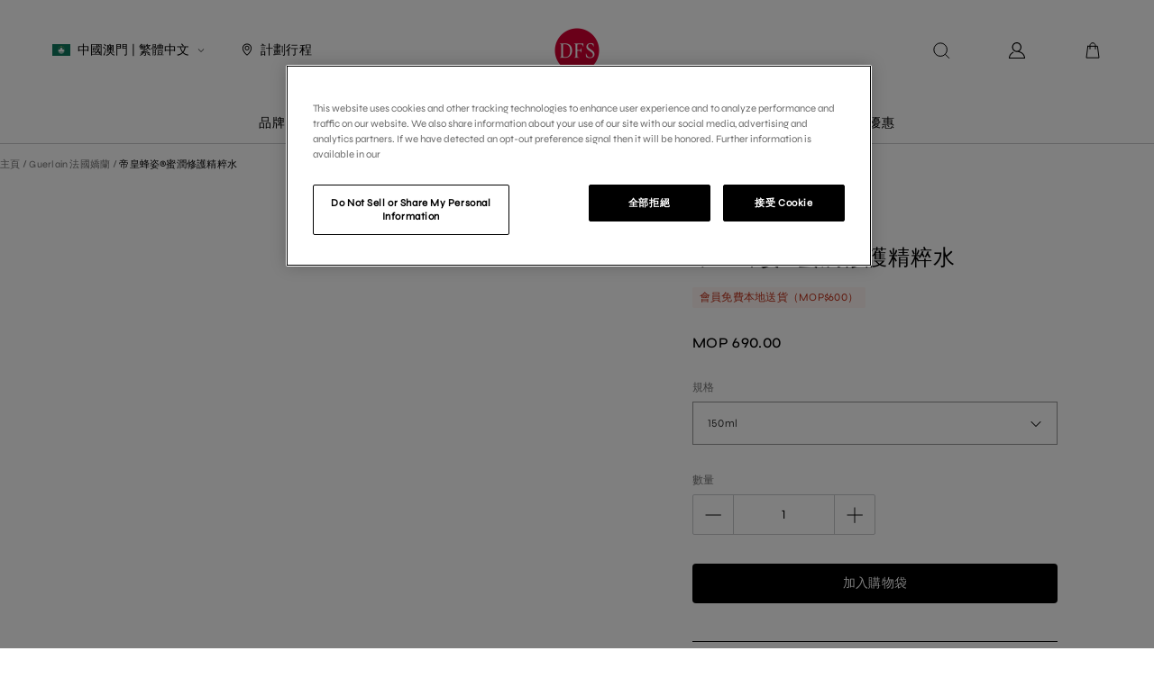

--- FILE ---
content_type: text/html; charset=utf-8
request_url: https://www.dfs.com/tc/macau/eshop/products/guerlain/face-moisturizers/abeille-royale-fortifying-lotion/60219068
body_size: 51151
content:
<!DOCTYPE html><html lang="zh_TW"><head><meta charSet="utf-8"/><meta name="viewport" content="width=device-width, initial-scale=1, maximum-scale=1"/><title>帝皇蜂姿®蜜潤修護精粹水 Guerlain 法國嬌蘭 | DFS 澳門特別行政區</title><meta name="keywords" content="DFS, DFS T 廣場, DFS 免稅店, 附近的 DFS, 附近的 DFS 商店, 旅遊獨家零售店, 奢侈品牌線上購物、免稅店、附近的免稅店, 女士,女士美妝及香水, Guerlain 法國嬌蘭, 帝皇蜂姿®蜜潤修護精粹水"/><meta name="description" content="帝皇蜂姿蜜®潤修護精粹水蘊含微囊包封蜂皇漿，幫助肌膚抵御各種影響其質感和美感的壓力因素。 精心研制的配方適合各種肌膚類型，包括脆弱肌膚，令其回復最佳狀態。 日復一日，角質層的屏障作用不斷增強，肌膚抵御力提升，對抗歲月痕跡。   帝皇蜂姿蜜®潤修護精粹水含98%源自天然的成分*  ，有效呵護肌膚且帶來感官享受。  帝皇蜂姿蜜®潤修護精粹水清新水潤，做好吸收後續護膚功效的准備，為護膚儀式開啟關鍵第一步。   *根據ISO 16128第1和第2部分計算得出，其中包括水含量占比。其余2%有助於優化配方的完整性和質感。"/><meta name="next-head-count" content="5"/><link rel="shortcut icon" href="/eshop/favicon.ico" type="image/x-icon"/><link rel="preload" href="/eshop/_next/static/images/loading-b29200083b9ffc9ba59ded055a8e7cbb.gif" as="image"/><link rel="alternate" hrefLang="en" href="https://www.dfs.com/en/macau/eshop/products/guerlain/face-moisturizers/abeille-royale-fortifying-lotion/60219068"/><link rel="alternate" hrefLang="zh-hans" href="https://www.dfs.com/cn/macau/eshop/products/guerlain/face-moisturizers/abeille-royale-fortifying-lotion/60219068"/><link rel="alternate" hrefLang="zh-hant" href="https://www.dfs.com/tc/macau/eshop/products/guerlain/face-moisturizers/abeille-royale-fortifying-lotion/60219068"/><link rel="stylesheet" href="/eshop/font-family/common.css"/><link rel="preload" href="/eshop/_next/static/css/f2fdca0625f592b2.css" as="style"/><link rel="stylesheet" href="/eshop/_next/static/css/f2fdca0625f592b2.css" data-n-g=""/><link rel="preload" href="/eshop/_next/static/css/48bc298193531783.css" as="style"/><link rel="stylesheet" href="/eshop/_next/static/css/48bc298193531783.css" data-n-p=""/><noscript data-n-css=""></noscript><script defer="" nomodule="" src="/eshop/_next/static/chunks/polyfills-42372ed130431b0a.js"></script><script src="/eshop/_next/static/chunks/webpack-3c15583b098d867e.js" defer=""></script><script src="/eshop/_next/static/chunks/framework-a32fdada02556615.js" defer=""></script><script src="/eshop/_next/static/chunks/main-79b0cc90aa847a05.js" defer=""></script><script src="/eshop/_next/static/chunks/pages/_app-7d18ba9d47cc7b36.js" defer=""></script><script src="/eshop/_next/static/chunks/pages/%5Bcity%5D/eshop/products/%5Bbrand%5D/%5Bcategory%5D/%5Bname%5D/%5Bid%5D-1b8c7e27f0c5a555.js" defer=""></script><script src="/eshop/_next/static/T0H62aHa8PjuyE6A3lAZF/_buildManifest.js" defer=""></script><script src="/eshop/_next/static/T0H62aHa8PjuyE6A3lAZF/_ssgManifest.js" defer=""></script></head><body class=""><noscript><iframe src="https://www.googletagmanager.com/ns.html?id=GTM-MFBGT8H" height="0" width="0" style="display:none;visibility:hidden"></iframe></noscript><div id="__next"><div class="products_container__KvzRq"><header id="header" class="w-full"><div class="relative top-0 left-0 z-30 flex w-full items-center justify-between border-b border-divide-gray bg-white h-15 xl:h-40 xl:pt-8 header_container__HQFYI header_showNav__GDTGu" style="top:0"><div class="relative w-full"><div class="relative mx-auto flex w-full justify-between h-auto px-4 xl:h-12.5 xl:px-4.5/100 frankLinLight"><div class="w-1/2 items-center hidden xl:flex" aria-hidden="true"><a class="cursor-pointer" aria-label="選擇位置和語言" title="中國澳門 | 繁體中文"><div class="flex items-center uppercase pr-10"><img class="w-5 h-3.25 mr-0 xl:mr-2" alt="" src="[data-uri]"/><div class="hidden xl:block" aria-hidden="true"><span>中國澳門</span> | <span>繁體中文</span></div><svg xmlns="http://www.w3.org/2000/svg" fill="#000" viewBox="0 0 20 20" aria-hidden="true" class="h-2 w-2 rotate-180 ml-2"><path d="m17.715856,13.121915a0.667,0.667 0 0 1 -0.988,0.892l-6.733,-6.581l-6.733,6.58l-0.063,0.055a0.668,0.668 0 0 1 -0.869,-1.008l7.017,-6.861a0.666,0.666 0 0 1 0.648,-0.4a0.664,0.664 0 0 1 0.649,0.4l7.016,6.862l0.056,0.061z" fill-rule="evenodd"></path></svg></div></a><a href="https://www.dfs.com/tc/macau/stores/map#macau"><div class="flex items-center text-sm text-black uppercase" data-crawler-id="header-plan-icon"><svg xmlns="http://www.w3.org/2000/svg" fill="000" viewBox="0 0 16 16" aria-hidden="true" class="-mt-px h-3.5 w-3.5"><path d="M3.2 6.4c0-2.652 2.15-4.8 4.8-4.8 2.651 0 4.8 2.148 4.8 4.8 0 .79-.255 1.693-.68 2.625-.423.926-.998 1.849-1.603 2.67-.604.822-1.228 1.53-1.74 2.027-.257.25-.477.438-.646.56-.052.037-.096.066-.131.087-.035-.02-.079-.05-.131-.088-.169-.121-.389-.31-.646-.56-.512-.497-1.136-1.204-1.74-2.026-.605-.821-1.18-1.744-1.603-2.67C3.455 8.093 3.2 7.19 3.2 6.4zm4.718 8.011l.005-.001-.005.001zm.16-.001l.004.001-.005-.001zM8 .533C4.76.533 2.133 3.16 2.133 6.4c0 1.003.319 2.063.777 3.068.46 1.01 1.078 1.996 1.714 2.86.635.863 1.298 1.617 1.856 2.159.278.27.539.496.764.659.112.081.226.154.336.208.096.048.248.113.42.113s.324-.065.42-.113c.11-.054.224-.127.336-.208.225-.163.486-.39.764-.66.558-.542 1.22-1.295 1.856-2.159.636-.863 1.254-1.85 1.714-2.86.459-1.004.777-2.064.777-3.067C13.867 3.16 11.24.533 8 .533zm-1.867 5.6c0-1.03.836-1.866 1.867-1.866 1.031 0 1.867.835 1.867 1.866C9.867 7.164 9.03 8 8 8c-1.03 0-1.867-.836-1.867-1.867zM8 3.2c-1.62 0-2.933 1.313-2.933 2.933 0 1.62 1.313 2.934 2.933 2.934 1.62 0 2.933-1.314 2.933-2.934S9.62 3.2 8 3.2z"></path></svg><span class="pl-2">計劃行程</span></div></a></div><div class="w-1/2 items-center flex xl:hidden" aria-hidden="false"><div class="border-0 bg-transparent mr-5 flex cursor-pointer items-center p-1.5" role="button" tabindex="0" aria-label="導航選單" aria-haspopup="true" aria-expanded="false"><svg xmlns="http://www.w3.org/2000/svg" viewBox="0 0 26 26" class="h-5 w-5 cursor-pointer"><path d="M0 12H26V14H0zM0 4H26V6H0zM0 20H26V22H0z"></path></svg></div><a class="cursor-pointer" aria-label="選擇位置和語言" title="中國澳門 | 繁體中文"><div class="flex items-center uppercase"><img class="w-5 h-3.25 mr-0 xl:mr-2" alt="" src="[data-uri]"/><div class="hidden xl:block" aria-hidden="true"><span>中國澳門</span> | <span>繁體中文</span></div><svg xmlns="http://www.w3.org/2000/svg" fill="#000" viewBox="0 0 20 20" aria-hidden="true" class="h-2 w-2 rotate-180 ml-2"><path d="m17.715856,13.121915a0.667,0.667 0 0 1 -0.988,0.892l-6.733,-6.581l-6.733,6.58l-0.063,0.055a0.668,0.668 0 0 1 -0.869,-1.008l7.017,-6.861a0.666,0.666 0 0 1 0.648,-0.4a0.664,0.664 0 0 1 0.649,0.4l7.016,6.862l0.056,0.061z" fill-rule="evenodd"></path></svg></div></a></div><div class="absolute top-1/2 left-1/2 z-1 -translate-x-1/2 -translate-y-1/2"><a href="https://www.dfs.com/tc/macau" aria-label="返回首頁"><img class="flex-shrink-0 h-8 xl:h-12.5 header_logoImg__KuMTf" alt="返回首頁" data-crawler-id="header-logo-icon" src="https://alsa-dfs-mac-prd-01-oss.oss-cn-shanghai.aliyuncs.com/static/logo-zip.png"/></a></div><div class="flex w-1/2 items-center justify-end"><a class="w-10.5 mr-4 text-3xs text-right xl:w-auto xl:mr-16 xl:text-sm uppercase absolute -top-[1000px]" tabindex="100" href="#main" aria-label="跳到內容">跳到內容</a><a aria-label="搜索" href="/tc/macau/eshop/search"><svg xmlns="http://www.w3.org/2000/svg" width="20" height="20" fill="none" viewBox="0 0 20 20" class="h-5 w-5 cursor-pointer" aria-hidden="true"><path stroke="#000" stroke-linecap="round" stroke-linejoin="round" d="M14.59 14.447l4.077 4.076"></path><circle cx="9.128" cy="9.131" r="7.297" stroke="#000"></circle></svg></a><div data-crawler-id="header-member-icon" class="items-center uppercase ml-16 h-5 w-5 cursor-pointer hidden xl:block"><svg xmlns="http://www.w3.org/2000/svg" width="20" height="20" viewBox="0 0 20 20" class="w-5 h-5 hidden xl:block"><path fill-rule="evenodd" d="M9.777 1c2.882 0 5.218 2.395 5.218 5.35 0 1.933-1 3.627-2.5 4.567 3.63.983 6.436 4.016 6.504 7.4l.001.126V19H1v-.557c0-2.805 1.694-5.37 4.44-6.779.268-.138.595-.027.73.25.135.273.027.609-.242.747-2.149 1.103-3.553 2.995-3.8 5.107l-.013.117H17.88l-.001-.014c-.36-3.21-3.663-5.971-7.458-6.162l-.143-.006-.14-.004-.139-.001-.038-.002c-.061.003-.123.004-.185.004-2.883 0-5.218-2.395-5.218-5.35C4.559 3.395 6.895 1 9.777 1zm0 1.116c-2.28 0-4.129 1.895-4.129 4.234 0 2.338 1.849 4.233 4.129 4.233 2.281 0 4.13-1.894 4.13-4.233 0-2.338-1.85-4.234-4.13-4.234z" clip-rule="evenodd"></path></svg></div><div class="ml-8 xl:ml-16"><a data-crawler-id="header-cart-icon" aria-label="購物袋：{{qty}} 件商品" href="/tc/macau/eshop/cart"><div class="relative w-5 h-5"><svg xmlns="http://www.w3.org/2000/svg" viewBox="0 0 20 20" fill="none" class="w-5 h-5" aria-hidden="true"><path stroke="#000" stroke-linecap="round" stroke-linejoin="round" d="M4.667 5.333h10.666L17 18.167H3L4.667 5.333z"></path><path stroke="#000" stroke-linecap="round" d="M13 8.333V4.538c0-1.586-1.343-2.871-3-2.871S7 2.952 7 4.538v3.795"></path></svg></div></a></div></div></div><nav class="text-sm mt-8 hidden xl:block"><ul role="menubar" class="flex items-center justify-center h-12"><li class="pc-nav_firstLevel__3_PbG" id="nav-menu-3AveRMGm2Gj8YG293zRuxV"><a href="/tc/macau/brand/listing" tabindex="0" aria-describedby="global-span-none-navbar" aria-expanded="false">品牌</a></li><li class="pc-nav_firstLevel__3_PbG" id="nav-menu-7ntZaFpR37Pnm9NYchnDs9"><a href="https://www.dfs.com/tc/macau/eshop/product-listing/category/beauty/16" tabindex="0" aria-describedby="global-span-none-navbar" aria-expanded="false">美妝及香水</a></li><li class="pc-nav_firstLevel__3_PbG" id="nav-menu-1Ukjq0q2mC4dxy5KMPdqTA"><a href="https://www.dfs.com/tc/macau/eshop/product-listing/category/fashion/22" tabindex="0" aria-describedby="global-span-none-navbar" aria-expanded="false">時裝及配飾</a></li><li class="pc-nav_firstLevel__3_PbG" id="nav-menu-1pWubnr59kj7BWaEVliieo"><a href="https://www.dfs.com/tc/macau/eshop/product-listing/category/watches-and-jewelry/6" tabindex="0" aria-describedby="global-span-none-navbar" aria-expanded="false">腕錶及珠寶</a></li><li class="pc-nav_firstLevel__3_PbG" id="nav-menu-27PX08ZXZkAZ1j8WecDbxd"><a href="https://www.dfs.com/tc/macau/eshop/product-listing/category/wine-and-spirits/21" tabindex="0" aria-describedby="global-span-none-navbar" aria-expanded="false">美酒醇釀</a></li><li class="pc-nav_firstLevel__3_PbG" id="nav-menu-7MiZS8r5yYDypEfyD96tNa"><a href="/tc/macau/what-is-happening/news/listing" tabindex="0" aria-describedby="global-span-none-navbar" aria-expanded="false">探索</a></li><li class="pc-nav_firstLevel__3_PbG" id="nav-menu-1eFjbM3nqZSqiJMAP3WQeD"><div tabindex="0" role="button" aria-describedby="global-span-none-navbar" aria-expanded="false">服務</div></li><li class="pc-nav_firstLevel__3_PbG" id="nav-menu-5myqWPpTYrY6t2dbhNxPxy"><a href="https://www.dfs.com/tc/macau/eshop/product-listing/vcategory/macau-dotcom/special-offers/258" tabindex="0" aria-describedby="global-span-none-navbar" aria-expanded="false">優惠</a></li></ul><div class="disable-mousewheel z-[999] pc-nav_dropdownWrapper__zb6vJ" aria-hidden="true"><div class="pc-nav_dropdown__IubtH" tabindex="-1" id="nav-dropdown-3AveRMGm2Gj8YG293zRuxV"><div class="pc-nav_dropdownContainer__iGvpG" data-layout="C"><div class="pc-nav_dropdownCategory__zCZ3A"><div data-level="navigationLevel2Column" class="pc-nav_dropdownColumn__bWV_H"><div data-level="navigationBar" class="pc-nav_secondLevel__Iy_o3"><a class="pc-nav_withHref__s21jY" data-id="first-3AveRMGm2Gj8YG293zRuxV" href="/tc/macau/brand/listing">品牌</a></div><div class="pc-nav_dropdownColumnItem__aXp3I"><div data-level="navigationLevel2" class="pc-nav_secondLevel__Iy_o3"><a class="pc-nav_withHref__s21jY" data-id="second-75j56FXi84BRSpERBiP7jE" href="https://www.dfs.com/tc/macau/eshop/product-listing/vcategory/macau/special-offers/265"><h2>暢銷商品</h2></a></div></div><div class="pc-nav_dropdownColumnItem__aXp3I"><div data-level="navigationLevel2" class="pc-nav_secondLevel__Iy_o3"><a class="pc-nav_withHref__s21jY" data-id="second-5YDgdzHBKRhlrpKK4H4IfW" href="https://www.dfs.com/tc/macau/eshop/product-listing/category/beauty/16"><h2>美妝及香水</h2></a></div><div data-level="navigationLevel3" class="pc-nav_thirdLevel__5e89y"><a class="pc-nav_withHref__s21jY" data-id="third-531crl9w9qzcBJdwsaNUBR" href="https://www.dfs.com/tc/macau/eshop/product-listing/brand/Est%C3%A9e%20Lauder/1135">Estée Lauder</a></div><div data-level="navigationLevel3" class="pc-nav_thirdLevel__5e89y"><a class="pc-nav_withHref__s21jY" data-id="third-34cXCjj57MwJvzplm3U6VU" href="https://www.dfs.com/tc/macau/eshop/product-listing/brand/LA%20MER/4042">La Mer</a></div><div data-level="navigationLevel3" class="pc-nav_thirdLevel__5e89y"><a class="pc-nav_withHref__s21jY" data-id="third-2gg2Wl0GLtCkadYaeoF5U9" href="https://www.dfs.com/tc/macau/eshop/product-listing/brand/Cl%C3%A9%20de%20Peau/1140">Clé De Peau</a></div><div data-level="navigationLevel3" class="pc-nav_thirdLevel__5e89y"><a class="pc-nav_withHref__s21jY" data-id="third-1EYfRDamoLwJhzQCx96yc7" href="https://www.dfs.com/tc/macau/eshop/product-listing/brand/Lanc%C3%B4me/1741">Lancôme</a></div><div data-level="navigationLevel3" class="pc-nav_thirdLevel__5e89y"><a class="pc-nav_withHref__s21jY" data-id="third-4pGEJgIsrdDkCYXG4X93LI" href="https://www.dfs.com/tc/macau/eshop/product-listing/brand/SK-II/4790">SK-II</a></div><div data-level="navigationLevel3" class="pc-nav_thirdLevel__5e89y"><a class="pc-nav_withHref__s21jY" data-id="third-4ygJU9TJYXWftyxEwfDlHH" href="https://www.dfs.com/tc/macau/eshop/product-listing/brand/Helena%20Rubinstein/1142">Helena Rubinstein</a></div></div></div><div data-level="navigationLevel2Column" class="pc-nav_dropdownColumn__bWV_H"><div class="pc-nav_dropdownColumnItem__aXp3I"><div data-level="navigationLevel2" class="pc-nav_secondLevel__Iy_o3"><a class="pc-nav_withHref__s21jY" data-id="second-4naipaWE9xtrKihdcIczKI" href="https://www.dfs.com/tc/macau/eshop/product-listing/category/fashion/22"><h2>時裝及配飾</h2></a></div><div data-level="navigationLevel3" class="pc-nav_thirdLevel__5e89y"><a class="pc-nav_withHref__s21jY" data-id="third-5ay2B6MVpuj8lUFx5cXnDE" href="https://www.dfs.com/tc/macau/brand/gucci-sunglasses-macau">Gucci Sunglasses</a></div><div data-level="navigationLevel3" class="pc-nav_thirdLevel__5e89y"><a class="pc-nav_withHref__s21jY" data-id="third-6M8kD3qmDX4uzJdYQJLjq2" href="https://www.dfs.com/tc/macau/brand/saint-laurent-fashion">Saint Laurent</a></div><div data-level="navigationLevel3" class="pc-nav_thirdLevel__5e89y"><a class="pc-nav_withHref__s21jY" data-id="third-dTF8oe9Ow0u4uhJtQCA3t" href="https://www.dfs.com/tc/macau/brand/bottega-veneta-sunglasses-macau">Bottega Veneta</a></div><div data-level="navigationLevel3" class="pc-nav_thirdLevel__5e89y"><a class="pc-nav_withHref__s21jY" data-id="third-1Kd5smfmsAfJzHprshtTlb" href="https://www.dfs.com/tc/macau/brand/fendi">Fendi</a></div></div><div class="pc-nav_dropdownColumnItem__aXp3I"><div data-level="navigationLevel2" class="pc-nav_secondLevel__Iy_o3"><a class="pc-nav_withHref__s21jY" data-id="second-5FgcFg62YMCWSuizcxlx2f" href="https://www.dfs.com/tc/macau/eshop/product-listing/category/wine-and-spirits/21"><h2>葡萄酒及烈酒</h2></a></div><div data-level="navigationLevel3" class="pc-nav_thirdLevel__5e89y"><a class="pc-nav_withHref__s21jY" data-id="third-3YynNRP8m3Vy8mj06BMFH2" href="https://www.dfs.com/tc/macau/eshop/product-listing/brand/HENNESSY/1003">Hennessy</a></div><div data-level="navigationLevel3" class="pc-nav_thirdLevel__5e89y"><a class="pc-nav_withHref__s21jY" data-id="third-7GFA5428zuEUjGXaeVljWw" href="https://www.dfs.com/tc/macau/eshop/product-listing/brand/LOUIS%20XIII/6140">LOUIS XIII</a></div><div data-level="navigationLevel3" class="pc-nav_thirdLevel__5e89y"><a class="pc-nav_withHref__s21jY" data-id="third-3eGHYyyaUoe3KgrQvNmoMC" href="https://www.dfs.com/tc/macau/eshop/product-listing/brand/MO%C3%8BT%20&amp;%20CHANDON/2204">Moët &amp; Chandon</a></div></div></div><div data-level="navigationLevel2Column" class="pc-nav_dropdownColumn__bWV_H"><div class="pc-nav_dropdownColumnItem__aXp3I"><div data-level="navigationLevel2" class="pc-nav_secondLevel__Iy_o3"><a class="pc-nav_withHref__s21jY" data-id="second-1IirF0Hr7Wp1I755l0hVYe" href="https://www.dfs.com/tc/macau/eshop/product-listing/category/watches-and-jewelry/6"><h2>腕表及珠寶</h2></a></div><div data-level="navigationLevel3" class="pc-nav_thirdLevel__5e89y"><a class="pc-nav_withHref__s21jY" data-id="third-2icWEdmt4qADwkrgeNm9ww" href="https://www.dfs.com/tc/macau/eshop/product-listing/brand/Piaget/1106">Piaget</a></div><div data-level="navigationLevel3" class="pc-nav_thirdLevel__5e89y"><a class="pc-nav_withHref__s21jY" data-id="third-xp8UK0avEj3RwXdXfBXCa" href="https://www.dfs.com/tc/macau/eshop/product-listing/brand/BREGUET/6101">Breguet</a></div><div data-level="navigationLevel3" class="pc-nav_thirdLevel__5e89y"><a class="pc-nav_withHref__s21jY" data-id="third-20Fxi0ek6Qa9AEKKZcrTvJ" href="https://www.dfs.com/tc/macau/eshop/product-listing/brand/IWC%20Schaffhausen/2511">IWC Schaffhausen</a></div><div data-level="navigationLevel3" class="pc-nav_thirdLevel__5e89y"><a class="pc-nav_withHref__s21jY" data-id="third-62sDdUE44QJXiKyKtJK4Fd" href="https://www.dfs.com/tc/macau/eshop/product-listing/brand/CHOPARD/1264">Chopard</a></div></div><div class="pc-nav_dropdownColumnItem__aXp3I"><div data-level="navigationLevel2" class="pc-nav_secondLevel__Iy_o3"><a class="pc-nav_withHref__s21jY" data-id="second-4HLbm9RqP2L79DX4GROPZu" href="https://www.dfs.com/tc/macau/eshop/product-listing/category/souvenirs/131"><h2>紀念品</h2></a></div><div data-level="navigationLevel3" class="pc-nav_thirdLevel__5e89y"><a class="pc-nav_withHref__s21jY" data-id="third-7oaxI28Q1WWPZbHsw2cCn4" href="https://www.dfs.com/tc/macau/eshop/product-listing/category/souvenirs/131?brandIds=8675&amp;brandNames=miffy">Miffy</a></div><div data-level="navigationLevel3" class="pc-nav_thirdLevel__5e89y"><a class="pc-nav_withHref__s21jY" data-id="third-5ffv2kAwzMy1YOKBX1Ennk" href="https://www.dfs.com/tc/macau/eshop/product-listing/brand/Peanuts/8752">Peanuts</a></div><div data-level="navigationLevel3" class="pc-nav_thirdLevel__5e89y"><a class="pc-nav_withHref__s21jY" data-id="third-VipLs4lJ8IyvzOkUHC5cD" href="https://www.dfs.com/tc/macau/eshop/product-listing/brand/MACAU%20COLLECTION/8608">Macau Collection 澳門精選</a></div></div></div></div><div class="pc-nav_dropdownBanners__HO8N1"><a href="https://www.dfs.com/tc/macau/eshop/product-listing/vcategory/macau/online-new-arrivals/372" data-id="image-1n9VBmv0MiboJ9dckpKbf8" class="pc-nav_dropdownBanner__jZjgI"><div class="lazyload-wrapper "><div class="lazyload-placeholder"></div></div><p>線上新品</p></a><a href="https://www.dfs.com/tc/macau/eshop/product-listing/vcategory/-/-/268" data-id="image-72xbWCcFNi50obPzau68Ht" class="pc-nav_dropdownBanner__jZjgI"><div class="lazyload-wrapper "><div class="lazyload-placeholder"></div></div><p>美妝好物 精選特價</p></a><a href="https://livechat1.dfsglobal.cn/chat/pc/v2/index.html?sysnum=2026807b24834a75bc3a53140cbbdf0d&amp;channelid=39" data-id="image-5s6aZW8ksRQ7Fg9PrPKnxr" class="pc-nav_dropdownBanner__jZjgI"><div class="lazyload-wrapper "><div class="lazyload-placeholder"></div></div><p>專屬雲導購</p></a></div></div></div><div class="pc-nav_dropdown__IubtH" tabindex="-1" id="nav-dropdown-7ntZaFpR37Pnm9NYchnDs9"><div class="pc-nav_dropdownContainer__iGvpG" data-layout="E"><div class="pc-nav_dropdownCategory__zCZ3A"><div data-level="navigationLevel2Column" class="pc-nav_dropdownColumn__bWV_H"><div class="pc-nav_dropdownColumnItem__aXp3I"><div data-level="navigationLevel2" class="pc-nav_secondLevel__Iy_o3"><a class="pc-nav_withHref__s21jY" data-id="second-6jwLPXNC9CJe2GEssl0U7H" href="https://www.dfs.com/tc/macau/eshop/product-listing/category/beauty/skincare/17"><h2>所有護膚品</h2></a></div><div data-level="navigationLevel3" class="pc-nav_thirdLevel__5e89y"><a class="pc-nav_withHref__s21jY" data-id="third-4q3KsYNToy4qFu6mPgmmCz" href="https://www.dfs.com/tc/macau/eshop/product-listing/category/beauty/skincare/cleanser%2Fmakeup-remover/38">清潔/卸妝</a></div><div data-level="navigationLevel3" class="pc-nav_thirdLevel__5e89y"><a class="pc-nav_withHref__s21jY" data-id="third-2aTswKXyCBWF90dIrXeAFf" href="https://www.dfs.com/tc/macau/eshop/product-listing/category/beauty/skincare/eye-care/41">眼部護理</a></div><div data-level="navigationLevel3" class="pc-nav_thirdLevel__5e89y"><a class="pc-nav_withHref__s21jY" data-id="third-4pIl1kZ05MEX5yv9Souszn" href="https://www.dfs.com/tc/macau/eshop/product-listing/category/beauty-and-fragrance/skincare/masks/36">面膜</a></div><div data-level="navigationLevel3" class="pc-nav_thirdLevel__5e89y"><a class="pc-nav_withHref__s21jY" data-id="third-51sX4OfhwXycqltoLgDYaD" href="https://www.dfs.com/tc/macau/eshop/product-listing/category/beauty/skincare/moisturizers/37">保濕霜</a></div><div data-level="navigationLevel3" class="pc-nav_thirdLevel__5e89y"><a class="pc-nav_withHref__s21jY" data-id="third-1YL0sJjUcRfY7iJxDO5MgA" href="https://www.dfs.com/tc/macau/eshop/product-listing/category/beauty/skincare/serums/19">精華</a></div><div data-level="navigationLevel3" class="pc-nav_thirdLevel__5e89y"><a class="pc-nav_withHref__s21jY" data-id="third-7eKqgXUIEuXZsgvEr7OBNe" href="https://www.dfs.com/tc/macau/eshop/product-listing/category/beauty/skincare/skincare-sets/43">護膚產品套裝</a></div><div data-level="navigationLevel3" class="pc-nav_thirdLevel__5e89y"><a class="pc-nav_withHref__s21jY" data-id="third-7xYqXyjexsVE4izpyi9IYS" href="https://www.dfs.com/tc/macau/eshop/product-listing/category/beauty-and-fragrance/skincare/sun-protection/39">防曬產品</a></div><div data-level="navigationLevel3" class="pc-nav_thirdLevel__5e89y"><a class="pc-nav_withHref__s21jY" data-id="third-2KxOKVl7t2Brl4tI18YuGx" href="https://www.dfs.com/tc/macau/eshop/product-listing/category/beauty/skincare/toners/20">爽膚水</a></div><div data-level="navigationLevel3" class="pc-nav_thirdLevel__5e89y"><a class="pc-nav_withHref__s21jY" data-id="third-3z8I999w2eVzW3TTj1Msqw" href="https://www.dfs.com/tc/macau/eshop/product-listing/category/beauty-and-fragrance/skincare/other-skincare/44">其他護膚</a></div></div></div><div data-level="navigationLevel2Column" class="pc-nav_dropdownColumn__bWV_H"><div class="pc-nav_dropdownColumnItem__aXp3I"><div data-level="navigationLevel2" class="pc-nav_secondLevel__Iy_o3"><a class="pc-nav_withHref__s21jY" data-id="second-7fAU20ej8sBUy4nMbysZPM" href="https://www.dfs.com/tc/macau/eshop/product-listing/category/beauty/makeup/18"><h2>所有化妝品</h2></a></div><div data-level="navigationLevel3" class="pc-nav_thirdLevel__5e89y"><a class="pc-nav_withHref__s21jY" data-id="third-5dxnFp9LvuxqKNVLGlikuz" href="https://www.dfs.com/tc/macau/eshop/product-listing/category/beauty/makeup/eyes/47">眼部彩妝</a></div><div data-level="navigationLevel3" class="pc-nav_thirdLevel__5e89y"><a class="pc-nav_withHref__s21jY" data-id="third-6AKD8APTbm0qNLCeJtfQC4" href="https://www.dfs.com/tc/macau/eshop/product-listing/category/beauty/makeup/face/46">面部彩妝</a></div><div data-level="navigationLevel3" class="pc-nav_thirdLevel__5e89y"><a class="pc-nav_withHref__s21jY" data-id="third-22PEXiJwq04rWdGGrJfdUm" href="https://www.dfs.com/tc/macau/eshop/product-listing/category/beauty/makeup/lips/48">唇部</a></div><div data-level="navigationLevel3" class="pc-nav_thirdLevel__5e89y"><a class="pc-nav_withHref__s21jY" data-id="third-4DCNLrfUKwHoem7EtH4Axj" href="https://www.dfs.com/tc/macau/eshop/product-listing/category/beauty/makeup/makeup-gift-sets/50">化妝禮品套裝</a></div><div data-level="navigationLevel3" class="pc-nav_thirdLevel__5e89y"><a class="pc-nav_withHref__s21jY" data-id="third-7aigfplOTT03QvRKKqpFQx" href="https://www.dfs.com/tc/macau/eshop/product-listing/category/beauty-and-fragrance/makeup/makeup-tools/52">彩妝工具</a></div></div></div><div data-level="navigationLevel2Column" class="pc-nav_dropdownColumn__bWV_H"><div class="pc-nav_dropdownColumnItem__aXp3I"><div data-level="navigationLevel2" class="pc-nav_secondLevel__Iy_o3"><a class="pc-nav_withHref__s21jY" data-id="second-4OhkKUNTfj9r8Y5k30DoBI" href="https://www.dfs.com/tc/macau/eshop/product-listing/category/beauty/fragrance/53"><h2>所有香水</h2></a></div><div data-level="navigationLevel3" class="pc-nav_thirdLevel__5e89y"><a class="pc-nav_withHref__s21jY" data-id="third-4FWCswBz1UvCpm1L5esQ1p" href="https://www.dfs.com/tc/macau/eshop/product-listing/category/beauty-and-fragrance/fragrance/candles-and-home-fragrances/58">蠟燭及家用香水</a></div><div data-level="navigationLevel3" class="pc-nav_thirdLevel__5e89y"><a class="pc-nav_withHref__s21jY" data-id="third-2EGcuKgHVuXm3FoysLFvLA" href="https://www.dfs.com/tc/macau/eshop/product-listing/category/beauty-and-fragrance/fragrance/gift-sets---beauty-box/59">禮品套裝/美妝盒</a></div><div data-level="navigationLevel3" class="pc-nav_thirdLevel__5e89y"><a class="pc-nav_withHref__s21jY" data-id="third-16sxKsmXCSHj63ytyWotZ5" href="https://www.dfs.com/tc/macau/eshop/product-listing/category/beauty-and-fragrance/fragrance/other-perfume/60">其他香水</a></div></div><div class="pc-nav_dropdownColumnItem__aXp3I"><div data-level="navigationLevel2" class="pc-nav_secondLevel__Iy_o3"><a class="pc-nav_withHref__s21jY" data-id="second-3Bo4cQA0D4ClzUXnYm75LV" href="https://www.dfs.com/tc/macau/eshop/product-listing/category/beauty-and-fragrance/bath--body-and-hair-products/54"><h2>所有沐浴、美體及秀髮產品</h2></a></div><div data-level="navigationLevel3" class="pc-nav_thirdLevel__5e89y"><a class="pc-nav_withHref__s21jY" data-id="third-3QyfYfvZUnFUFz5V0wgpqF" href="https://www.dfs.com/tc/macau/eshop/product-listing/category/beauty-and-fragrance/bath--body-and-hair-products/bath-and-shower/65">沐浴系列</a></div><div data-level="navigationLevel3" class="pc-nav_thirdLevel__5e89y"><a class="pc-nav_withHref__s21jY" data-id="third-5cJNfmgjPEY8RYukLHXR7z" href="https://www.dfs.com/tc/macau/eshop/product-listing/category/beauty-and-fragrance/bath--body-and-hair-products/body-moisturizers/61">身體保濕</a></div><div data-level="navigationLevel3" class="pc-nav_thirdLevel__5e89y"><a class="pc-nav_withHref__s21jY" data-id="third-01Bp8QDIh2TxXhg0Fe4FLl" href="https://www.dfs.com/tc/macau/eshop/product-listing/category/beauty-and-fragrance/bath--body-and-hair-products/hair-care/64">護髮</a></div></div></div><div data-level="navigationLevel2Column" class="pc-nav_dropdownColumn__bWV_H"><div class="pc-nav_dropdownColumnItem__aXp3I"><div data-level="navigationLevel2" class="pc-nav_secondLevel__Iy_o3"><div class="" data-id="second-66hjh9nPAmdKF7DHQp44Tq"><h2>精選品牌</h2></div></div><div data-level="navigationLevel3" class="pc-nav_thirdLevel__5e89y"><a class="pc-nav_withHref__s21jY" data-id="third-fQWumAfsGuZDMs1EloszD" href="https://www.dfs.com/tc/macau/eshop/product-listing/brand/Hourglass/6980">Hourglass</a></div><div data-level="navigationLevel3" class="pc-nav_thirdLevel__5e89y"><a class="pc-nav_withHref__s21jY" data-id="third-531crl9w9qzcBJdwsaNUBR" href="https://www.dfs.com/tc/macau/eshop/product-listing/brand/Est%C3%A9e%20Lauder/1135">Estée Lauder</a></div><div data-level="navigationLevel3" class="pc-nav_thirdLevel__5e89y"><a class="pc-nav_withHref__s21jY" data-id="third-78tchx7QogVz0jNNlU6FiC" href="https://www.dfs.com/tc/macau/eshop/product-listing/brand/La%20Prairie/2152">La Prairie</a></div><div data-level="navigationLevel3" class="pc-nav_thirdLevel__5e89y"><a class="pc-nav_withHref__s21jY" data-id="third-4ygJU9TJYXWftyxEwfDlHH" href="https://www.dfs.com/tc/macau/eshop/product-listing/brand/Helena%20Rubinstein/1142">Helena Rubinstein</a></div><div data-level="navigationLevel3" class="pc-nav_thirdLevel__5e89y"><a class="pc-nav_withHref__s21jY" data-id="third-34cXCjj57MwJvzplm3U6VU" href="https://www.dfs.com/tc/macau/eshop/product-listing/brand/LA%20MER/4042">La Mer</a></div><div data-level="navigationLevel3" class="pc-nav_thirdLevel__5e89y"><a class="pc-nav_withHref__s21jY" data-id="third-4pGEJgIsrdDkCYXG4X93LI" href="https://www.dfs.com/tc/macau/eshop/product-listing/brand/SK-II/4790">SK-II</a></div><div data-level="navigationLevel3" class="pc-nav_thirdLevel__5e89y"><a class="pc-nav_withHref__s21jY" data-id="third-5a3UzMjOX8lEcanBQlQn2v" href="https://www.dfs.com/tc/macau/eshop/product-listing/brand/Byredo/6275">Byredo</a></div><div data-level="navigationLevel3" class="pc-nav_thirdLevel__5e89y"><a class="pc-nav_withHref__s21jY" data-id="third-4tPE02Wmg2J1JEmKg5E9ef" href="https://www.dfs.com/tc/macau/eshop/product-listing/brand/Guerlain/1132">Guerlain 法國嬌蘭</a></div><div data-level="navigationLevel3" class="pc-nav_thirdLevel__5e89y"><a class="pc-nav_withHref__s21jY" data-id="third-1oR9C3IMMNVgG5IkciBNg6" href="https://www.dfs.com/tc/macau/eshop/product-listing/brand/EviDenS%20de%20Beaut%C3%A9/7009">EviDenS de Beauté</a></div><div data-level="navigationLevel3" class="pc-nav_thirdLevel__5e89y"><a class="pc-nav_withHref__s21jY" data-id="third-1EYfRDamoLwJhzQCx96yc7" href="https://www.dfs.com/tc/macau/eshop/product-listing/brand/Lanc%C3%B4me/1741">Lancôme</a></div></div></div><div data-level="navigationLevel2Column" class="pc-nav_dropdownColumn__bWV_H"><div class="pc-nav_dropdownColumnItem__aXp3I"><div data-level="navigationLevel2" class="pc-nav_secondLevel__Iy_o3"><a class="pc-nav_withHref__s21jY" data-id="second-1eh0ojIAJm4m4Ri426q5Q5" href="https://www.dfs.com/tc/macau/eshop/product-listing/vcategory/beauty/beauty-collective/955"><h2>美煥生活館</h2></a></div><div data-level="navigationLevel3" class="pc-nav_thirdLevel__5e89y"><a class="pc-nav_withHref__s21jY" data-id="third-2VuOAAovzONi8rhR45Whzy" href="https://www.dfs.com/tc/macau/eshop/product-listing/brand/111SKIN/8800">111SKIN</a></div><div data-level="navigationLevel3" class="pc-nav_thirdLevel__5e89y"><a class="pc-nav_withHref__s21jY" data-id="third-4dahxre6gQ6WbpqPFzgys9" href="https://www.dfs.com/tc/macau/brand/currentbody-macau">CurrentBody</a></div><div data-level="navigationLevel3" class="pc-nav_thirdLevel__5e89y"><a class="pc-nav_withHref__s21jY" data-id="third-c5EkV0eNImHiaej2OBi0D" href="https://www.dfs.com/tc/macau/eshop/product-listing/brand/EviDenS%20de%20Beaut%C3%A9/7009">EviDenS de Beauté</a></div><div data-level="navigationLevel3" class="pc-nav_thirdLevel__5e89y"><a class="pc-nav_withHref__s21jY" data-id="third-1Ahl8fUStxgc5124ZCKuQ8" href="https://www.dfs.com/tc/macau/eshop/product-listing/brand/EVE%20LOM/7252">Eve Lom</a></div><div data-level="navigationLevel3" class="pc-nav_thirdLevel__5e89y"><a class="pc-nav_withHref__s21jY" data-id="third-22nIEqyFpB3jr03DQT7uwN" href="https://www.dfs.com/tc/macau/eshop/product-listing/brand/MALIN%20&amp;%20GOETZ/7457">Malin+Goetz</a></div><div data-level="navigationLevel3" class="pc-nav_thirdLevel__5e89y"><a class="pc-nav_withHref__s21jY" data-id="third-6iZeQXhw1Hj87OcGWcP6oh" href="https://www.dfs.com/tc/macau/eshop/product-listing/brand/Sisley/4568">Hair Rituels by Sisley</a></div><div data-level="navigationLevel3" class="pc-nav_thirdLevel__5e89y"><a class="pc-nav_withHref__s21jY" data-id="third-4racNdEC9Mes0W3RzXMgMr" href="https://www.dfs.com/tc/macau/eshop/product-listing/brand/Cellcosmet/8415">Cellcosmet</a></div><div data-level="navigationLevel3" class="pc-nav_thirdLevel__5e89y"><a class="pc-nav_withHref__s21jY" data-id="third-7dqmDzdgtCqFUeRdkrRgty" href="https://www.dfs.com/tc/macau/brand/ulike-macau">Ulike</a></div></div></div></div><div class="pc-nav_dropdownBanners__HO8N1"><a href="https://livechat1.dfsglobal.cn/chat/pc/v2/index.html?sysnum=2026807b24834a75bc3a53140cbbdf0d&amp;channelid=39" data-id="image-5s6aZW8ksRQ7Fg9PrPKnxr" class="pc-nav_dropdownBanner__jZjgI"><div class="lazyload-wrapper "><div class="lazyload-placeholder"></div></div><p>專屬雲導購</p></a></div></div></div><div class="pc-nav_dropdown__IubtH" tabindex="-1" id="nav-dropdown-1Ukjq0q2mC4dxy5KMPdqTA"><div class="pc-nav_dropdownContainer__iGvpG" data-layout="E"><div class="pc-nav_dropdownCategory__zCZ3A"><div data-level="navigationLevel2Column" class="pc-nav_dropdownColumn__bWV_H"><div class="pc-nav_dropdownColumnItem__aXp3I"><div data-level="navigationLevel2" class="pc-nav_secondLevel__Iy_o3"><a class="pc-nav_withHref__s21jY" data-id="second-4GhMcBfpAP16CKuu6ThEmz" href="https://www.dfs.com/tc/macau/brand/listing/fashion"><h2>所有時裝及配飾品牌</h2></a></div></div></div><div data-level="navigationLevel2Column" class="pc-nav_dropdownColumn__bWV_H"><div class="pc-nav_dropdownColumnItem__aXp3I"><div data-level="navigationLevel2" class="pc-nav_secondLevel__Iy_o3"><div class="" data-id="second-P0mVyEVF5fJJb07jxtTMV"><h2>全新品牌</h2></div></div><div data-level="navigationLevel3" class="pc-nav_thirdLevel__5e89y"><a class="pc-nav_withHref__s21jY" data-id="third-1IRIEXORw03R7tHhIxNbx8" href="https://www.dfs.com/tc/macau/brand/zimmerman-macau">Zimmerman</a></div><div data-level="navigationLevel3" class="pc-nav_thirdLevel__5e89y"><a class="pc-nav_withHref__s21jY" data-id="third-26PfApme8wSM4hx8Peaf9W" href="https://www.dfs.com/tc/macau/brand/paco-rabanne-macau">Paco Rabanne</a></div><div data-level="navigationLevel3" class="pc-nav_thirdLevel__5e89y"><a class="pc-nav_withHref__s21jY" data-id="third-3mLUve8QDJZgDvImu04hAe" href="https://www.dfs.com/tc/macau/eshop/product-listing/brand/ROTATE/7499">Rotate</a></div><div data-level="navigationLevel3" class="pc-nav_thirdLevel__5e89y"><a class="pc-nav_withHref__s21jY" data-id="third-4qFlo75NRDs2wvVxmLsNGO" href="https://www.dfs.com/tc/macau/brand/the-attico-macau">The Attico</a></div><div data-level="navigationLevel3" class="pc-nav_thirdLevel__5e89y"><a class="pc-nav_withHref__s21jY" data-id="third-1THUk0Ho2404lFJnjwz5H3" href="https://www.dfs.com/tc/macau/brand/rains-macau">RAINS</a></div><div data-level="navigationLevel3" class="pc-nav_thirdLevel__5e89y"><a class="pc-nav_withHref__s21jY" data-id="third-4f48KZ9OpZ8kZqo4YpZg8u" href="https://www.dfs.com/tc/macau/eshop/product-listing/brand/Dr%C3%B4le%20de%20Monsieur/7271">Drôle de monsieur</a></div><div data-level="navigationLevel3" class="pc-nav_thirdLevel__5e89y"><a class="pc-nav_withHref__s21jY" data-id="third-4ORv7TpyFNItPT5gyfy7ku" href="https://www.dfs.com/tc/macau/brand/suicoke-macau">Suicoke</a></div></div></div><div data-level="navigationLevel2Column" class="pc-nav_dropdownColumn__bWV_H"><div class="pc-nav_dropdownColumnItem__aXp3I"><div data-level="navigationLevel2" class="pc-nav_secondLevel__Iy_o3"><div class="" data-id="second-8zeZHiJHbaFAFQgYqtgpC"><h2>精選品牌</h2></div></div><div data-level="navigationLevel3" class="pc-nav_thirdLevel__5e89y"><a class="pc-nav_withHref__s21jY" data-id="third-3F1q2w3HofCVmOY97lEBQb" href="https://www.dfs.com/tc/macau/brand/alexander-mcqueen-fashion-macau">Alexander Mcqueen</a></div><div data-level="navigationLevel3" class="pc-nav_thirdLevel__5e89y"><a class="pc-nav_withHref__s21jY" data-id="third-2KZc4teGVNC8XIpTiRyZGs" href="https://www.dfs.com/tc/macau/brand/burberry-fashion-macau">Burberry</a></div><div data-level="navigationLevel3" class="pc-nav_thirdLevel__5e89y"><a class="pc-nav_withHref__s21jY" data-id="third-66Yc6luzE4yrgKHDTEZ8vf" href="https://www.dfs.com/tc/macau/brand/bottega-veneta-sunglasses-macau">Bottega Veneta</a></div><div data-level="navigationLevel3" class="pc-nav_thirdLevel__5e89y"><a class="pc-nav_withHref__s21jY" data-id="third-2X9gEiGF7OtwGB8oKcDUxg" href="https://www.dfs.com/tc/macau/brand/coach-fashion-macau">Coach</a></div><div data-level="navigationLevel3" class="pc-nav_thirdLevel__5e89y"><a class="pc-nav_withHref__s21jY" data-id="third-JENiraFZdh7sTfJJjbDRh" href="https://www.dfs.com/tc/macau/brand/salvatore-ferragamo-fashion-macau">Ferragamo</a></div><div data-level="navigationLevel3" class="pc-nav_thirdLevel__5e89y"><a class="pc-nav_withHref__s21jY" data-id="third-7JZ7zj93evwSjltDxodLqO" href="https://www.dfs.com/tc/macau/brand/gucci-sunglasses-macau">Gucci</a></div><div data-level="navigationLevel3" class="pc-nav_thirdLevel__5e89y"><a class="pc-nav_withHref__s21jY" data-id="third-7t1MvSn9u8FgMUHxhEKCud" href="https://www.dfs.com/tc/macau/brand/longchamp">Longchamp</a></div><div data-level="navigationLevel3" class="pc-nav_thirdLevel__5e89y"><a class="pc-nav_withHref__s21jY" data-id="third-6EXY4kvOrHGv1bjl1jNSno" href="https://www.dfs.com/tc/macau/brand/saint-laurent-fashion">Saint Laurent</a></div></div></div></div><div class="pc-nav_dropdownBanners__HO8N1"><a href="https://livechat1.dfsglobal.cn/chat/pc/v2/index.html?sysnum=2026807b24834a75bc3a53140cbbdf0d&amp;channelid=39" data-id="image-5s6aZW8ksRQ7Fg9PrPKnxr" class="pc-nav_dropdownBanner__jZjgI"><div class="lazyload-wrapper "><div class="lazyload-placeholder"></div></div><p>專屬雲導購</p></a></div></div></div><div class="pc-nav_dropdown__IubtH" tabindex="-1" id="nav-dropdown-1pWubnr59kj7BWaEVliieo"><div class="pc-nav_dropdownContainer__iGvpG" data-layout="E"><div class="pc-nav_dropdownCategory__zCZ3A"><div data-level="navigationLevel2Column" class="pc-nav_dropdownColumn__bWV_H"><div class="pc-nav_dropdownColumnItem__aXp3I"><div data-level="navigationLevel2" class="pc-nav_secondLevel__Iy_o3"><a class="pc-nav_withHref__s21jY" data-id="second-746l4zcBPk2ShPzsC4RJV1" href="https://www.dfs.com/tc/macau/eshop/product-listing/category/watches-and-jewelry/fine-watches/9"><h2>高級腕錶</h2></a></div><div data-level="navigationLevel3" class="pc-nav_thirdLevel__5e89y"><a class="pc-nav_withHref__s21jY" data-id="third-20Fxi0ek6Qa9AEKKZcrTvJ" href="https://www.dfs.com/tc/macau/eshop/product-listing/brand/IWC%20Schaffhausen/2511">IWC Schaffhausen</a></div><div data-level="navigationLevel3" class="pc-nav_thirdLevel__5e89y"><a class="pc-nav_withHref__s21jY" data-id="third-xp8UK0avEj3RwXdXfBXCa" href="https://www.dfs.com/tc/macau/eshop/product-listing/brand/BREGUET/6101">Breguet</a></div><div data-level="navigationLevel3" class="pc-nav_thirdLevel__5e89y"><a class="pc-nav_withHref__s21jY" data-id="third-2u55jaTJuTwiYGqLZaOMG5" href="https://www.dfs.com/tc/macau/eshop/product-listing/brand/HUBLOT/5608">Hublot</a></div><div data-level="navigationLevel3" class="pc-nav_thirdLevel__5e89y"><a class="pc-nav_withHref__s21jY" data-id="third-5aEL6lwYNnAUh4l0uVQXSy" href="https://www.dfs.com/tc/macau/eshop/product-listing/brand/BLANCPAIN/2076">Blancpain</a></div><div data-level="navigationLevel3" class="pc-nav_thirdLevel__5e89y"><a class="pc-nav_withHref__s21jY" data-id="third-6u5BTvZtPFS44OqEsTpzFX" href="https://www.dfs.com/tc/macau/eshop/product-listing/brand/JAEGER-LECOULTRE/5025">Jaeger-Lecoultre</a></div><div data-level="navigationLevel3" class="pc-nav_thirdLevel__5e89y"><a class="pc-nav_withHref__s21jY" data-id="third-4gXYpc8AwNCpVKkn8oRGBQ" href="https://www.dfs.com/tc/macau/eshop/product-listing/brand/GLASH%C3%9CTTE%20ORIGINAL/4983">Glashütte Original</a></div><div data-level="navigationLevel3" class="pc-nav_thirdLevel__5e89y"><a class="pc-nav_withHref__s21jY" data-id="third-7uQGu6e51kkEsTl9auRE61" href="https://www.dfs.com/tc/macau/eshop/product-listing/brand/PANERAI/5551">Officine Panerai</a></div><div data-level="navigationLevel3" class="pc-nav_thirdLevel__5e89y"><a class="pc-nav_withHref__s21jY" data-id="third-68YBo8eIF2YzzgeSLVhCe3" href="https://www.dfs.com/tc/macau/eshop/product-listing/brand/TAG%20Heuer/1823">TAG Heuer</a></div></div></div><div data-level="navigationLevel2Column" class="pc-nav_dropdownColumn__bWV_H"><div class="pc-nav_dropdownColumnItem__aXp3I"><div data-level="navigationLevel2" class="pc-nav_secondLevel__Iy_o3"><a class="pc-nav_withHref__s21jY" data-id="second-28m4405AwJBhC53ZGS6Q00" href="https://www.dfs.com/tc/macau/eshop/product-listing/category/watches-and-jewelry/fashion-watches/7"><h2>時尚腕錶</h2></a></div><div data-level="navigationLevel3" class="pc-nav_thirdLevel__5e89y"><a class="pc-nav_withHref__s21jY" data-id="third-6SLhFVRgB1YH9g9ssJ2riq" href="https://www.dfs.com/tc/macau/eshop/product-listing/brand/Seiko/1027">Seiko</a></div><div data-level="navigationLevel3" class="pc-nav_thirdLevel__5e89y"><a class="pc-nav_withHref__s21jY" data-id="third-3OKMxtpZ2LrNo69vPAm1q3" href="https://www.dfs.com/tc/macau/eshop/product-listing/brand/EMPORIO%20ARMANI%20WATCHES%20AND%20JEWELRY/5532441725956857856">Emporio Armani</a></div></div></div><div data-level="navigationLevel2Column" class="pc-nav_dropdownColumn__bWV_H"><div class="pc-nav_dropdownColumnItem__aXp3I"><div data-level="navigationLevel2" class="pc-nav_secondLevel__Iy_o3"><a class="pc-nav_withHref__s21jY" data-id="second-5COH6W2nLlpdPox56cevBG" href="https://www.dfs.com/tc/macau/eshop/product-listing/category/watches-and-jewelry/fine-jewelry/10"><h2>高級珠寶</h2></a></div><div data-level="navigationLevel3" class="pc-nav_thirdLevel__5e89y"><a class="pc-nav_withHref__s21jY" data-id="third-2icWEdmt4qADwkrgeNm9ww" href="https://www.dfs.com/tc/macau/eshop/product-listing/brand/Piaget/1106">Piaget</a></div><div data-level="navigationLevel3" class="pc-nav_thirdLevel__5e89y"><a class="pc-nav_withHref__s21jY" data-id="third-62sDdUE44QJXiKyKtJK4Fd" href="https://www.dfs.com/tc/macau/eshop/product-listing/brand/CHOPARD/1264">Chopard</a></div><div data-level="navigationLevel3" class="pc-nav_thirdLevel__5e89y"><a class="pc-nav_withHref__s21jY" data-id="third-3LjBtn6nBuHOxrcHxzyJAM" href="https://www.dfs.com/tc/macau/eshop/product-listing/brand/FRED/7385">Fred</a></div></div></div><div data-level="navigationLevel2Column" class="pc-nav_dropdownColumn__bWV_H"><div class="pc-nav_dropdownColumnItem__aXp3I"><div data-level="navigationLevel2" class="pc-nav_secondLevel__Iy_o3"><a class="pc-nav_withHref__s21jY" data-id="second-5kBIpzWPWwNjL61UAbu84s" href="https://www.dfs.com/tc/macau/eshop/product-listing/category/watch-and-jewelry/fashion-jewelry/8"><h2>時尚珠寶</h2></a></div><div data-level="navigationLevel3" class="pc-nav_thirdLevel__5e89y"><a class="pc-nav_withHref__s21jY" data-id="third-1rPE3LQS3mR07o4EmmH8zM" href="https://www.dfs.com/tc/macau/eshop/product-listing/brand/SWAROVSKI/1160">Swarovski</a></div><div data-level="navigationLevel3" class="pc-nav_thirdLevel__5e89y"><a class="pc-nav_withHref__s21jY" data-id="third-1oLavs1PzUAxjJzSf3iHwo" href="https://www.dfs.com/tc/macau/eshop/product-listing/brand/APM%20MONACO/2347">APM Monaco</a></div></div></div></div><div class="pc-nav_dropdownBanners__HO8N1"><a href="https://livechat1.dfsglobal.cn/chat/pc/v2/index.html?sysnum=2026807b24834a75bc3a53140cbbdf0d&amp;channelid=39" data-id="image-5s6aZW8ksRQ7Fg9PrPKnxr" class="pc-nav_dropdownBanner__jZjgI"><div class="lazyload-wrapper "><div class="lazyload-placeholder"></div></div><p>專屬雲導購</p></a></div></div></div><div class="pc-nav_dropdown__IubtH" tabindex="-1" id="nav-dropdown-27PX08ZXZkAZ1j8WecDbxd"><div class="pc-nav_dropdownContainer__iGvpG" data-layout="E"><div class="pc-nav_dropdownCategory__zCZ3A"><div data-level="navigationLevel2Column" class="pc-nav_dropdownColumn__bWV_H"><div class="pc-nav_dropdownColumnItem__aXp3I"><div data-level="navigationLevel2" class="pc-nav_secondLevel__Iy_o3"><div class="" data-id="second-6uJqRVxH1d2njvP1TtIbCD"><h2>精選品牌</h2></div></div><div data-level="navigationLevel3" class="pc-nav_thirdLevel__5e89y"><a class="pc-nav_withHref__s21jY" data-id="third-3IqiN3jqBO9V0xvft01mQz" href="https://www.dfs.com/tc/macau/eshop/product-listing/brand/HENNESSY/1003">Hennessy</a></div><div data-level="navigationLevel3" class="pc-nav_thirdLevel__5e89y"><a class="pc-nav_withHref__s21jY" data-id="third-4y6pyOfFEzXWXvh3UQ3vli" href="https://www.dfs.com/tc/macau/eshop/product-listing/brand/LOUIS%20XIII/6140">Louis XIII</a></div><div data-level="navigationLevel3" class="pc-nav_thirdLevel__5e89y"><a class="pc-nav_withHref__s21jY" data-id="third-2Gxg0zpBvkZsIG48vhQb2m" href="https://www.dfs.com/tc/macau/eshop/product-listing/brand/DOM%20PERIGNON/1078">Dom Pérignon</a></div><div data-level="navigationLevel3" class="pc-nav_thirdLevel__5e89y"><a class="pc-nav_withHref__s21jY" data-id="third-6oZetvrS8ytABaArjfzv1Z" href="https://www.dfs.com/tc/macau/eshop/product-listing/?source=brand&amp;title=7263618935606804480">The Macallan</a></div><div data-level="navigationLevel3" class="pc-nav_thirdLevel__5e89y"><a class="pc-nav_withHref__s21jY" data-id="third-dlNS0W2cVf1ZY68qCZWyJ" href="https://www.dfs.com/tc/macau/eshop/product-listing/?source=brand&amp;title=4738">The Dalmore 大摩</a></div><div data-level="navigationLevel3" class="pc-nav_thirdLevel__5e89y"><a class="pc-nav_withHref__s21jY" data-id="third-7EEqnNqM2MdwQqWpxv4Twf" href="https://www.dfs.com/tc/macau/eshop/product-listing/brand/the-glcnmorangie/1056">The Glenmorangie</a></div><div data-level="navigationLevel3" class="pc-nav_thirdLevel__5e89y"><a class="pc-nav_withHref__s21jY" data-id="third-21wzpujbzkf22TAfABIDc4" href="https://www.dfs.com/tc/macau/eshop/product-listing/brand/Penfolds/4645">Penfolds</a></div><div data-level="navigationLevel3" class="pc-nav_thirdLevel__5e89y"><a class="pc-nav_withHref__s21jY" data-id="third-3eGHYyyaUoe3KgrQvNmoMC" href="https://www.dfs.com/tc/macau/eshop/product-listing/brand/MO%C3%8BT%20&amp;%20CHANDON/2204">Moët &amp; Chandon</a></div><div data-level="navigationLevel3" class="pc-nav_thirdLevel__5e89y"><a class="pc-nav_withHref__s21jY" data-id="third-5EU5dSEcjxi55cYqSvv4h9" href="https://www.dfs.com/tc/macau/eshop/product-listing/?source=brand&amp;title=1008">Johnnie Walker</a></div><div data-level="navigationLevel3" class="pc-nav_thirdLevel__5e89y"><a class="pc-nav_withHref__s21jY" data-id="third-v8PwcKacZqq0OYuNhtOWV" href="https://www.dfs.com/tc/macau/eshop/product-listing/brand/R%C3%A9my%20Martin/1002">Rémy Martin</a></div></div></div><div data-level="navigationLevel2Column" class="pc-nav_dropdownColumn__bWV_H"><div class="pc-nav_dropdownColumnItem__aXp3I"><div data-level="navigationLevel2" class="pc-nav_secondLevel__Iy_o3"><a class="pc-nav_withHref__s21jY" data-id="second-3cE7fHCXx16CgPABcWc3E3" href="https://www.dfs.com/tc/macau/eshop/product-listing/?source=category&amp;title=67"><h2>葡萄酒</h2></a></div><div data-level="navigationLevel3" class="pc-nav_thirdLevel__5e89y"><a class="pc-nav_withHref__s21jY" data-id="third-1dV6W1KTXItqeVZQXpdAwJ" href="https://www.dfs.com/tc/macau/eshop/product-listing/?source=category&amp;title=71">澳洲</a></div><div data-level="navigationLevel3" class="pc-nav_thirdLevel__5e89y"><a class="pc-nav_withHref__s21jY" data-id="third-6Mxl5xevC9xUTL6dNhpLG" href="https://www.dfs.com/tc/macau/eshop/product-listing/?source=category&amp;title=75">香檳 &amp; 氣泡酒</a></div><div data-level="navigationLevel3" class="pc-nav_thirdLevel__5e89y"><a class="pc-nav_withHref__s21jY" data-id="third-6hM9mDOlLVBwGBbS0ZR0LG" href="https://www.dfs.com/tc/macau/eshop/product-listing/?source=category&amp;title=74">美國</a></div><div data-level="navigationLevel3" class="pc-nav_thirdLevel__5e89y"><a class="pc-nav_withHref__s21jY" data-id="third-4IM9pVL4ZoKTPWEUoMOSFv" href="https://www.dfs.com/tc/macau/eshop/product-listing/?source=category&amp;title=67">所有葡萄酒</a></div></div></div><div data-level="navigationLevel2Column" class="pc-nav_dropdownColumn__bWV_H"><div class="pc-nav_dropdownColumnItem__aXp3I"><div data-level="navigationLevel2" class="pc-nav_secondLevel__Iy_o3"><a class="pc-nav_withHref__s21jY" data-id="second-2hkyWpIMN2jb258YYQRZb" href="https://www.dfs.com/tc/macau/eshop/product-listing/?source=category&amp;title=78"><h2>烈酒</h2></a></div><div data-level="navigationLevel3" class="pc-nav_thirdLevel__5e89y"><a class="pc-nav_withHref__s21jY" data-id="third-6vUp7NFZu1G19NKsImRO2y" href="https://www.dfs.com/tc/macau/eshop/product-listing/?source=category&amp;title=81">白酒</a></div><div data-level="navigationLevel3" class="pc-nav_thirdLevel__5e89y"><a class="pc-nav_withHref__s21jY" data-id="third-5robQv77UKN8TiPjxi8av" href="https://www.dfs.com/tc/macau/eshop/product-listing/?source=category&amp;title=128">白蘭地 &amp; 干邑</a></div><div data-level="navigationLevel3" class="pc-nav_thirdLevel__5e89y"><a class="pc-nav_withHref__s21jY" data-id="third-1I66lbJu9JFLsMIznMAR1q" href="https://www.dfs.com/tc/macau/eshop/product-listing/?source=category&amp;title=140">氈酒</a></div><div data-level="navigationLevel3" class="pc-nav_thirdLevel__5e89y"><a class="pc-nav_withHref__s21jY" data-id="third-72wxXjbafjmZyBCxFJwcAZ" href="https://www.dfs.com/tc/macau/eshop/product-listing/?source=category&amp;title=79">蘇格蘭混合威士忌</a></div><div data-level="navigationLevel3" class="pc-nav_thirdLevel__5e89y"><a class="pc-nav_withHref__s21jY" data-id="third-4GehEvyGAd7VAKFY8yGuZK" href="https://www.dfs.com/tc/macau/eshop/product-listing/?source=category&amp;title=129">蘇格蘭單一純麥威士忌</a></div><div data-level="navigationLevel3" class="pc-nav_thirdLevel__5e89y"><a class="pc-nav_withHref__s21jY" data-id="third-1DXX18449nvJ7D13Ycdsz8" href="https://www.dfs.com/tc/macau/eshop/product-listing/?source=category&amp;title=78">所有烈酒</a></div></div></div></div><div class="pc-nav_dropdownBanners__HO8N1"><a href="https://livechat1.dfsglobal.cn/chat/pc/v2/index.html?sysnum=2026807b24834a75bc3a53140cbbdf0d&amp;channelid=39" data-id="image-5s6aZW8ksRQ7Fg9PrPKnxr" class="pc-nav_dropdownBanner__jZjgI"><div class="lazyload-wrapper "><div class="lazyload-placeholder"></div></div><p>專屬雲導購</p></a></div></div></div><div class="pc-nav_dropdown__IubtH" tabindex="-1" id="nav-dropdown-7MiZS8r5yYDypEfyD96tNa"><div class="pc-nav_dropdownContainer__iGvpG" data-layout="E"><div class="pc-nav_dropdownCategory__zCZ3A"><div data-level="navigationLevel2Column" class="pc-nav_dropdownColumn__bWV_H"><div class="pc-nav_dropdownColumnItem__aXp3I"><div data-level="navigationLevel2" class="pc-nav_secondLevel__Iy_o3"><a class="pc-nav_withHref__s21jY" data-id="second-5n5fWkGmdvQR3RT6yuNHR9" href="/tc/macau/what-is-happening/news/listing"><h2>店内活動</h2></a></div><div data-level="navigationLevel3" class="pc-nav_thirdLevel__5e89y"><a class="pc-nav_withHref__s21jY" data-id="third-6sIsBqjFJfu20apt3LdChR" href="/tc/macau/what-is-happening/news/202404-global-langham-hotel-partnership-offer-0424">迪斐世尊享會會員專享朗廷卓逸會禮遇</a></div><div data-level="navigationLevel3" class="pc-nav_thirdLevel__5e89y"><a class="pc-nav_withHref__s21jY" data-id="third-1GNSWAytbUb4y0JGgkmKl6" href="/tc/macau/what-is-happening/news/give-joy-calendar-mao">GIVE JOY-閃爍倒數日曆</a></div></div></div><div data-level="navigationLevel2Column" class="pc-nav_dropdownColumn__bWV_H"><div class="pc-nav_dropdownColumnItem__aXp3I"><div data-level="navigationLevel2" class="pc-nav_secondLevel__Iy_o3"><a class="pc-nav_withHref__s21jY" data-id="second-37fYtiMz6nzO6xD5FzvtxW" href="https://www.dfs.com/tc/macau/media-center/listing"><h2>傳媒中心</h2></a></div><div data-level="navigationLevel3" class="pc-nav_thirdLevel__5e89y"><a class="pc-nav_withHref__s21jY" data-id="third-LpkVk63CVwczUW6SY3REk" href="/">DFS迪斐世與您「金」彩「贏」新歲</a></div><div data-level="navigationLevel3" class="pc-nav_thirdLevel__5e89y"><a class="pc-nav_withHref__s21jY" data-id="third-5vDdXo4FSD8i4PdP3NOP6d" href="/">迪斐世邀你一同迎接節日狂歡</a></div><div data-level="navigationLevel3" class="pc-nav_thirdLevel__5e89y"><a class="pc-nav_withHref__s21jY" data-id="third-7xUJaTyRWWNYYlpKCwOhpB" href="/">DFS迪斐世「美妝盛薈」迎來十年里程碑      年度盛典助顧客「詮釋由我 綻放魅力」</a></div><div data-level="navigationLevel3" class="pc-nav_thirdLevel__5e89y"><a class="pc-nav_withHref__s21jY" data-id="third-1vIzmhczMpXIyotdOIxy2K" href="/">迪斐世2024年【傳世佳釀】</a></div><div data-level="navigationLevel3" class="pc-nav_thirdLevel__5e89y"><a class="pc-nav_withHref__s21jY" data-id="third-1P5bPmrzPDjRyu52iVdzYJ" href="/">迪斐世香港銅鑼灣店全新面貌揭幕</a></div><div data-level="navigationLevel3" class="pc-nav_thirdLevel__5e89y"><a class="pc-nav_withHref__s21jY" data-id="third-5chCky98RCkiQpLC3PWwjG" href="/">迪斐世與中國南方航空會員計劃合作</a></div><div data-level="navigationLevel3" class="pc-nav_thirdLevel__5e89y"><a class="pc-nav_withHref__s21jY" data-id="third-3wKedbfCnQjPrS36nyMYre" href="/">迪斐世尊享會慶祝一週年</a></div></div></div><div data-level="navigationLevel2Column" class="pc-nav_dropdownColumn__bWV_H"><div class="pc-nav_dropdownColumnItem__aXp3I"><div data-level="navigationLevel2" class="pc-nav_secondLevel__Iy_o3"><a class="pc-nav_withHref__s21jY" data-id="second-3dv2QAh2h6xSiAUjRrAV8y" href="/tc/macau/service/listing"><h2>DFS生活誌</h2></a></div><div data-level="navigationLevel3" class="pc-nav_thirdLevel__5e89y"><a class="pc-nav_withHref__s21jY" data-id="third-2oKFWGIYG4RcfMn7VN3VF9" href="/tc/macau/service/global-whisky-guide-macau">你的全球威士忌指南</a></div><div data-level="navigationLevel3" class="pc-nav_thirdLevel__5e89y"><a class="pc-nav_withHref__s21jY" data-id="third-7JjA8UsgRSENiHzX0mJgqL" href="/tc/macau/service/agave-spirits-macau">精釀龍舌蘭酒和梅斯卡爾酒</a></div><div data-level="navigationLevel3" class="pc-nav_thirdLevel__5e89y"><a class="pc-nav_withHref__s21jY" data-id="third-3Wnh937bzvYZ4gY4HhnWa1" href="/tc/macau/service/causeway-bay-guide-macau">銅鑼灣深度一日遊</a></div></div></div><div data-level="navigationLevel2Column" class="pc-nav_dropdownColumn__bWV_H"><div class="pc-nav_dropdownColumnItem__aXp3I"><div data-level="navigationLevel2" class="pc-nav_secondLevel__Iy_o3"><div class="" data-id="second-6byMGuFKzkLdcfPjaj1HhG"><h2>本地資訊</h2></div></div><div data-level="navigationLevel3" class="pc-nav_thirdLevel__5e89y"><a class="pc-nav_withHref__s21jY" data-id="third-6gGCDWpYLn6Hq1Mrq0Vje2" href="/tc/macau/service/dfs-destinations-macaus-historic-icons">澳門的歷史地標</a></div><div data-level="navigationLevel3" class="pc-nav_thirdLevel__5e89y"><a class="pc-nav_withHref__s21jY" data-id="third-4XRgemVk5f0dVsCN5njo9H" href="/tc/macau/service/dfs-destinations-macau">澳門全方位旅遊資訊</a></div><div data-level="navigationLevel3" class="pc-nav_thirdLevel__5e89y"><a class="pc-nav_withHref__s21jY" data-id="third-3ftsobbGrkZaGj3yNG6gqf" href="/tc/macau/service/one-day-in-macau">澳門一日遊行程推薦</a></div></div></div></div><div class="pc-nav_dropdownBanners__HO8N1"><a href="/tc/macau/what-is-happening/news/give-joy-calendar-mao" data-id="image-4kAxPkaH6IVm1TYQHKkV7T" class="pc-nav_dropdownBanner__jZjgI"><div class="lazyload-wrapper "><div class="lazyload-placeholder"></div></div><p>GIVE JOY</p></a></div></div></div><div class="pc-nav_dropdown__IubtH" tabindex="-1" id="nav-dropdown-1eFjbM3nqZSqiJMAP3WQeD"><div class="pc-nav_dropdownContainer__iGvpG" data-layout="C"><div class="pc-nav_dropdownCategory__zCZ3A"><div data-level="navigationLevel2Column" class="pc-nav_dropdownColumn__bWV_H"><div class="pc-nav_dropdownColumnItem__aXp3I"><div data-level="navigationLevel2" class="pc-nav_secondLevel__Iy_o3"><a class="pc-nav_withHref__s21jY" data-id="second-3dPQ2cLiKFsJkMYo1AnHqB" href="/tc/macau/dfs-circle-overview-macau"><h2>加入迪斐世尊享會</h2></a></div><div data-level="navigationLevel3" class="pc-nav_thirdLevel__5e89y"><a class="pc-nav_withHref__s21jY" data-id="third-1HFBi3nGuhbQeGOoIsFGI4" href="https://www.dfs.com/tc/macau/dfs-circle-overview-macau#member-benefits-section-macau">會員權益</a></div><div data-level="navigationLevel3" class="pc-nav_thirdLevel__5e89y"><a class="pc-nav_withHref__s21jY" data-id="third-4N0rJOC7QJTp2wdVNUu7n8" href="/tc/macau/dfs-circle-local-perks-macau">當地禮遇</a></div><div data-level="navigationLevel3" class="pc-nav_thirdLevel__5e89y"><a class="pc-nav_withHref__s21jY" data-id="third-1dEuraPBhiEYw8aKVYF650" href="https://www.dfs.com/tc/macau/member/landing?source=marketing%20website&amp;sourcedescription=marketing%20website">加入迪斐世尊享會</a></div><div data-level="navigationLevel3" class="pc-nav_thirdLevel__5e89y"><a class="pc-nav_withHref__s21jY" data-id="third-NLpZzJyXm31PXXQ0oXzQj" href="/tc/macau/dfs-circle-app-macau">下載應用程式</a></div></div></div><div data-level="navigationLevel2Column" class="pc-nav_dropdownColumn__bWV_H"><div class="pc-nav_dropdownColumnItem__aXp3I"><div data-level="navigationLevel2" class="pc-nav_secondLevel__Iy_o3"><a class="pc-nav_withHref__s21jY" data-id="second-5lG8eI1s8p3leD9Pe1Fvl1" href="/tc/macau/what-is-happening/event/virtual-personal-shopper-page-macau"><h2>專屬雲導購</h2></a></div><div data-level="navigationLevel3" class="pc-nav_thirdLevel__5e89y"><a class="pc-nav_withHref__s21jY" data-id="third-6y1wxzcUjAh0ZMdMluoJCz" href="https://livechat1.dfsglobal.cn/chat/pc/v2/index.html?sysnum=2026807b24834a75bc3a53140cbbdf0d&amp;channelid=39">聯絡我們</a></div></div></div></div><div class="pc-nav_dropdownBanners__HO8N1"><a href="/tc/macau/dfs-circle-app-macau" data-id="image-1W9kIBCyNLn4tyN2BVMsLd" class="pc-nav_dropdownBanner__jZjgI"><div class="lazyload-wrapper "><div class="lazyload-placeholder"></div></div><p>下載應用程式</p></a><a href="/tc/macau/dfs-circle-overview-macau" data-id="image-6uoeCXabPhLhRkB0KJkOpA" class="pc-nav_dropdownBanner__jZjgI"><div class="lazyload-wrapper "><div class="lazyload-placeholder"></div></div><p>加入迪斐世尊享會</p></a><a href="https://livechat1.dfsglobal.cn/chat/pc/v2/index.html?sysnum=2026807b24834a75bc3a53140cbbdf0d&amp;channelid=39" data-id="image-5s6aZW8ksRQ7Fg9PrPKnxr" class="pc-nav_dropdownBanner__jZjgI"><div class="lazyload-wrapper "><div class="lazyload-placeholder"></div></div><p>專屬雲導購</p></a></div></div></div><div class="pc-nav_dropdown__IubtH" tabindex="-1" id="nav-dropdown-5myqWPpTYrY6t2dbhNxPxy"><div class="pc-nav_dropdownContainer__iGvpG" data-layout="D"><div class="pc-nav_dropdownCategory__zCZ3A"><div data-level="navigationLevel2Column" class="pc-nav_dropdownColumn__bWV_H"><div class="pc-nav_dropdownColumnItem__aXp3I"><div data-level="navigationLevel2" class="pc-nav_secondLevel__Iy_o3"><div class="" data-id="second-11Fq8nMSXwV6QxUBf3PIof"><h2>精彩活動</h2></div></div><div data-level="navigationLevel3" class="pc-nav_thirdLevel__5e89y"><a class="pc-nav_withHref__s21jY" data-id="third-7yVldp4HRJve6yHRbVvgdZ" href="https://www.dfs.com/tc/macau/eshop/product-listing/vcategory/-/-/268">美妝好物 精選特價</a></div><div data-level="navigationLevel3" class="pc-nav_thirdLevel__5e89y"><a class="pc-nav_withHref__s21jY" data-id="third-3EYVo79HyQmBdiDYM2go0n" href="https://www.dfs.com/tc/macau/eshop/product-listing/vcategory/-/-/293">旅遊零售專屬</a></div></div></div></div><div class="pc-nav_dropdownBanners__HO8N1"><a href="https://www.dfs.com/tc/macau/eshop/product-listing/vcategory/-/-/293" data-id="image-VdWB9fNgDhXXju9x7uIbO" class="pc-nav_dropdownBanner__jZjgI"><div class="lazyload-wrapper "><div class="lazyload-placeholder"></div></div><p>旅遊零售專屬</p></a><a href="https://www.dfs.com/tc/macau/eshop/product-listing/vcategory/-/-/268" data-id="image-72xbWCcFNi50obPzau68Ht" class="pc-nav_dropdownBanner__jZjgI"><div class="lazyload-wrapper "><div class="lazyload-placeholder"></div></div><p>美妝好物 精選特價</p></a></div></div></div></div><div class="pc-nav_dropdownMask__VXvTN" id="pc-nav-dropdown-mask"></div><span id="global-span-none-navbar" class="sr-only">Press Enter to navigate to the selected link and press ESC to close the submenu</span></nav></div></div></header><main id="main"><div class="container mx-auto flex flex-col pt-0 xl:pt-4"><div class="px-4 py-2 xl:border-0 xl:px-0 xl:py-0"><div class="w-full xl:w-1/2"><div class="w-full truncate text-2xs"><a href="https://www.dfs.com/tc/macau" class="breadcrumb_link__McH3T">主頁</a><a class="breadcrumb_link__McH3T" href="/tc/macau/eshop/product-listing/brand/guerlain/1132">Guerlain 法國嬌蘭</a><span class="breadcrumb_text__4EuAC">帝皇蜂姿®蜜潤修護精粹水</span></div></div></div><div class="mx-2 mt-0 xl:mx-0 xl:mt-4"></div></div><div class="container mx-auto flex mt-4 mb-4 flex-col xl:mt-7 xl:mb-24 xl:flex-row"><div class="products_slider__LOts6"><div><div class=" "><div class="relative flex h-full w-full select-none items-center justify-center relative flex select-none items-center justify-center overflow-hidden products_sliderPreview__P8g4_"><div class="border-none p-0 bg-transparent absolute left-0 top-0 z-10 h-full w-full cursor-pointer hidden xl:block" role="button" tabindex="0" id="pdp-img-switcher-btn" aria-label="wcag.imgSwitcher"></div><div class="block xl:hidden" style="width:100vw;height:100vw"></div><div class="left-0 top-0 right-0 bottom-0 m-auto flex items-center justify-center absolute xl:static"><div class="lazyload-wrapper "><div class="lazyload-placeholder"></div></div></div></div><div class="hidden xl:mt-6 xl:block products_sliderNav__eY2J6"><div class="slick-slider slick-initialized" aria-roledescription="carousel"><div class="slick-list"><div class="slick-track" style="width:0px;left:0px" aria-live="off"><div style="outline:none" data-index="0" class="slick-slide slick-active slick-current" role="group" aria-roledescription="slide" aria-hidden="false" aria-label="1/1"><div class="border-0 bg-transparent p-0 cursor-pointer gallery-item_sliderItem__yNI6V gallery-item_sliderItemActive__9DMXX" role="button" tabindex="0"><div class="flex justify-center items-center w-full h-full"><div class="lazyload-wrapper "><div class="lazyload-placeholder"></div></div></div></div></div></div></div></div></div><div class="select-none text-center text-xs text-black mt-2 xl:mt-6">1<!-- -->/<!-- -->1</div></div></div></div><div class="container mx-auto p-4 xl:p-0 products_goodsInfo__aDZGF" id="goodsMain"><p class="mb-4 font-frankLinMedium text-base font-medium">Guerlain 法國嬌蘭</p><h1 class="mb-4 text-md xl:text-xl">帝皇蜂姿®蜜潤修護精粹水</h1><div data-crawler-id="product-detail-tag-list" class="pb-3"><div class="relative inline-flex items-center bg-dfs-pink px-2 goods-tag_container__nCDWX mr-4 mb-3"><span class="text-left py-1 goods-tag_content__lK0PY">會員免費本地送貨（MOP$600）</span></div></div><div data-crawler-id="product-detail-sale-price" class="mt-0.5 xl:mt-1"><span class="font-frankLinMedium text-base font-medium"><span class="inline-flex items-center price_container__3X5kh"><span style="text-decoration:none">MOP <span class=""><label>690.00</label><label class="font-sans"></label></span></span></span></span></div><div class="mt-8" data-crawler-id="product-detail-size-select"><p class="products_specTitle__Lsv8X">規格</p><div class="cursor-pointer relative inline-flex flex-row items-center justify-between w-full h-12 border border-solid border-light-gray box-border" id="product-specs-select-0-btn" aria-labelledby="product-specs-select-0-label" role="combobox" tabindex="0" aria-haspopup="listbox" aria-expanded="false"><div class="relative flex items-center justify-between px-4 w-full h-10 leading-10 box-border specs-panel_item__cqLhJ"><div class="flex w-full items-center truncate pr-4"><span class="truncate">150ml</span></div></div><svg xmlns="http://www.w3.org/2000/svg" fill="#000" viewBox="0 0 20 20" class="absolute right-4 h-3.5 w-3.5 rotate-180 top-4.25" aria-hidden="true"><path d="m17.715856,13.121915a0.667,0.667 0 0 1 -0.988,0.892l-6.733,-6.581l-6.733,6.58l-0.063,0.055a0.668,0.668 0 0 1 -0.869,-1.008l7.017,-6.861a0.666,0.666 0 0 1 0.648,-0.4a0.664,0.664 0 0 1 0.649,0.4l7.016,6.862l0.056,0.061z" fill-rule="evenodd"></path></svg></div><label id="product-specs-select-0-label" class="sr-only">規格</label></div><div data-crawler-id="product-detail-number-input" class="mt-8"><p class="products_specTitle__Lsv8X">數量</p><div class="flex select-none input-number_container__RMJNU w-1/2 input-number_lg__xc5yx"><div class="border-0 bg-transparent p-0 flex flex-shrink-0 justify-center items-center cursor-pointer border-r border-solid border-divide-gray input-number_reduce__QK_IC" role="button" tabindex="0" aria-disabled="false" aria-label="扣除 1 件Guerlain 法國嬌蘭 帝皇蜂姿®蜜潤修護精粹水 150ml "><svg xmlns="http://www.w3.org/2000/svg" viewBox="0 0 25 25" class="icon input-number_icon__I_2Rd" color="#000" aria-hidden="true"><path stroke="#000" d="M21.7 12.5h-18"></path></svg></div><label id="input-number-11588153" aria-label="產品輸入數量" class="flex flex-grow flex-col items-center justify-center h-full outline-none border-none text-center cursor-default">1</label><div class="border-0 bg-transparent p-0 flex flex-shrink-0 justify-center items-center cursor-pointer border-l border-solid border-divide-gray input-number_add__7aFvf" role="button" tabindex="0" aria-disabled="false" aria-label="添加 1 件 Guerlain 法國嬌蘭 帝皇蜂姿®蜜潤修護精粹水 150ml"><svg xmlns="http://www.w3.org/2000/svg" viewBox="0 0 25 25" class="icon input-number_icon__I_2Rd" color="#000" aria-hidden="true"><path stroke="#000" d="M21.7 12.5h-18M12.5 3.7v18"></path></svg></div></div></div><div class="add-to-cart-button_addToCartBtn__5nqcB"><button class="inline-flex justify-center items-center cursor-pointer font-frankLinMedium font-medium rounded-sm border-none text-white bg-black xl:rounded focus-within:outline-blue button_container__ej_eY uppercase w-full h-10 text-xs xl:h-11 xl:text-sm" data-crawler-id="pdp-add-cart-btn" aria-disabled="false">加入購物袋</button></div><div data-crawler-id="product-detail-desc-list" class="mt-8"><div><div class="rc-collapse accordion_container__1Ijrd"><div class="rc-collapse-item rc-collapse-item-active"><h2><button class="rc-collapse-header w-full" aria-expanded="true" aria-disabled="false" tabindex="0"><span class="rc-collapse-expand-icon inline-block"><svg xmlns="http://www.w3.org/2000/svg" fill="#000" viewBox="0 0 20 20" class="arrow" aria-hidden="true"><path d="m17.715856,13.121915a0.667,0.667 0 0 1 -0.988,0.892l-6.733,-6.581l-6.733,6.58l-0.063,0.055a0.668,0.668 0 0 1 -0.869,-1.008l7.017,-6.861a0.666,0.666 0 0 1 0.648,-0.4a0.664,0.664 0 0 1 0.649,0.4l7.016,6.862l0.056,0.061z" fill-rule="evenodd"></path></svg></span><span class="rc-collapse-header-text inline-block">商品詳情</span></button></h2><div class="rc-collapse-content rc-collapse-content-active"><div class="rc-collapse-content-box"><div class="text-sm pb-6 summary-accordion_content__gl1Yr">帝皇蜂姿蜜®潤修護精粹水蘊含微囊包封蜂皇漿，幫助肌膚抵御各種影響其質感和美感的壓力因素。 精心研制的配方適合各種肌膚類型，包括脆弱肌膚，令其回復最佳狀態。 日復一日，角質層的屏障作用不斷增強，肌膚抵御力提升，對抗歲月痕跡。   帝皇蜂姿蜜®潤修護精粹水含98%源自天然的成分*  ，有效呵護肌膚且帶來感官享受。  帝皇蜂姿蜜®潤修護精粹水清新水潤，做好吸收後續護膚功效的准備，為護膚儀式開啟關鍵第一步。   *根據ISO 16128第1和第2部分計算得出，其中包括水含量占比。其余2%有助於優化配方的完整性和質感。</div></div></div></div><div class="rc-collapse-item"><h2><button class="rc-collapse-header w-full" aria-expanded="false" aria-disabled="false" tabindex="0"><span class="rc-collapse-expand-icon inline-block"><svg xmlns="http://www.w3.org/2000/svg" fill="#000" viewBox="0 0 20 20" class="arrow" aria-hidden="true"><path d="m17.715856,13.121915a0.667,0.667 0 0 1 -0.988,0.892l-6.733,-6.581l-6.733,6.58l-0.063,0.055a0.668,0.668 0 0 1 -0.869,-1.008l7.017,-6.861a0.666,0.666 0 0 1 0.648,-0.4a0.664,0.664 0 0 1 0.649,0.4l7.016,6.862l0.056,0.061z" fill-rule="evenodd"></path></svg></span><span class="rc-collapse-header-text inline-block">退貨及換貨</span></button></h2></div><div class="rc-collapse-item"><h2><button class="rc-collapse-header w-full" aria-expanded="false" aria-disabled="false" tabindex="0"><span class="rc-collapse-expand-icon inline-block"><svg xmlns="http://www.w3.org/2000/svg" fill="#000" viewBox="0 0 20 20" class="arrow" aria-hidden="true"><path d="m17.715856,13.121915a0.667,0.667 0 0 1 -0.988,0.892l-6.733,-6.581l-6.733,6.58l-0.063,0.055a0.668,0.668 0 0 1 -0.869,-1.008l7.017,-6.861a0.666,0.666 0 0 1 0.648,-0.4a0.664,0.664 0 0 1 0.649,0.4l7.016,6.862l0.056,0.061z" fill-rule="evenodd"></path></svg></span><span class="rc-collapse-header-text inline-block">品牌介紹</span></button></h2></div></div></div></div></div></div><div class="flex items-center justify-center py-4 text-base border-t border-b border-divide-gray"><div class="w-full xl:w-min"><div class="flex m-auto text-xs xl:text-base xl:w-min" role="tablist"><div class="border-0 bg-transparent p-0 flex justify-center text-center items-center mx-4 cursor-pointer select-none flex-col w-1/3 h-auto pb-2 xl:flex-row xl:w-max xl:h-14 xl:pb-0 text-black" role="tab" tabindex="0" aria-selected="true" aria-controls="service-bar-tab-content-0"><img src="[data-uri]" class="w-6 h-6 mr-0 mb-1 xl:w-5 xl:h-5 xl:mr-4 xl:mb-0 opacity-100" aria-hidden="true" alt=""/><span>全球服務保證</span></div><div class="border-0 bg-transparent p-0 flex justify-center text-center items-center mx-4 cursor-pointer select-none flex-col w-1/3 h-auto pb-2 xl:flex-row xl:w-max xl:h-14 xl:pb-0 text-mercury-gray" role="tab" tabindex="-1" aria-selected="false" aria-controls="service-bar-tab-content-1"><img src="[data-uri]" class="w-6 h-6 mr-0 mb-1 xl:w-5 xl:h-5 xl:mr-4 xl:mb-0 opacity-60" aria-hidden="true" alt=""/><span>100% 正品</span></div><div class="border-0 bg-transparent p-0 flex justify-center text-center items-center mx-4 cursor-pointer select-none flex-col w-1/3 h-auto pb-2 xl:flex-row xl:w-max xl:h-14 xl:pb-0 text-mercury-gray" role="tab" tabindex="-1" aria-selected="false" aria-controls="service-bar-tab-content-2"><img src="[data-uri]" class="w-6 h-6 mr-0 mb-1 xl:w-5 xl:h-5 xl:mr-4 xl:mb-0 opacity-60" aria-hidden="true" alt=""/><span>預留商品</span></div></div><div class="text-xs text-dark-gray px-4 xl:px-0"><div tabindex="0" id="service-bar-tab-content-0" class="pt-6 pb-2 block"><div><p>在迪斐世官網或全球迪斐世店購物，均可享有全球服務保證。若需退貨、維修或更換，請攜帶原始購買商品及其包裝和收據，前往最近的DFS店鋪，我們保證根據DFS的退貨政策全額退款。我們承諾您的良好購物體驗是我們最大的追求。</p></div></div><div tabindex="0" id="service-bar-tab-content-1" class="pt-6 pb-2 hidden"><div><p>DFS所售商品擁有全球服務保證。所有商品均從品牌供應商直接採購，保證所售百分百正品，請放心選購。</p></div></div><div tabindex="0" id="service-bar-tab-content-2" class="pt-6 pb-2 hidden"><div><p>安坐家中，探索超過10,000件精選產品，盡享網上購物樂趣。前往指定店鋪的提貨櫃檯，簡單出示訂購確認電郵與相關證件，即可領取您所訂購的商品。</p></div></div></div></div></div></main><footer class="w-full tracking-[1px] text-black pb-8 xl:pb-16 frankLinLight"><div class="text-sm bg-white pt-8 pb-0 xl:bg-wild-sand xl:py-8 xl:px-[5.694%]"><div class="text-center"><h2 class="mb-4 text-sm uppercase leading-[1]">關注我們</h2><div class="flex justify-center mb-8 xl:mb-14 follow-us_item__ThryP"><a target="_blank" href="https://www.facebook.com/DFSGlobal/" aria-label="Footer Social media Facebook"><img alt="Footer Social media Facebook" src="https://asset-lasamcd.dfs.com/image/upload/f_auto/q_auto/v1672218363/footer-view-icon-fb.png"/></a><a target="_blank" href="https://www.instagram.com/dfsofficial/" aria-label="Footer-Social media -Instagram"><img alt="Footer-Social media -Instagram" src="https://asset-lasamcd.dfs.com/image/upload/f_auto/q_auto/v1672218363/footer-view-icon-ins.png"/></a><a target="_blank" href="https://www.youtube.com/c/DfsOfficial" aria-label="Footer-Social media- Youtube"><img alt="Footer-Social media- Youtube" src="https://asset-lasamcd.dfs.com/image/upload/f_auto/q_auto/v1672218365/footer-view-icon-youtube.png"/></a><a target="_blank" href="https://www.linkedin.com/company/dfs-group-limited/" aria-label="Footer -Social media - LinkedIn"><img alt="Footer -Social media - LinkedIn" src="https://asset-lasamcd.dfs.com/image/upload/f_auto/q_auto/v1672218363/footer-view-icon-linked-in.png"/></a><a target="_blank" href="https://www.dfs.com/cn/macau/social-media-wechat-macau" aria-label="Footer-Social Media- Wechat-Macau"><img alt="Footer-Social Media- Wechat-Macau" src="https://asset-lasamcd.dfs.com/image/upload/f_auto/q_auto/v1672218364/footer-view-icon-wechat.png"/></a><a target="_blank" href="/tc/macau/social-media-xiaohungshu" aria-label="Footer-Social Media-xiaohungshu"><img alt="Footer-Social Media-xiaohungshu" src="https://asset-lasamcd.dfs.com/image/upload/f_auto/q_auto/v1672218364/footer-view-icon-red.png"/></a></div></div><div class="hidden xl:block"><div class="flex justify-center flex-row flex-wrap"><div class="flex-1 mr-8 last:m-0"><h2 class="uppercase h-10.5 font-medium frankLinLight"><span class="text-sm line-clamp-2">關於我們</span></h2><ul><li class="text-sm flex items-end"><a href="/tc/macau/who-we-are" class="block text-dark-gray hover:text-black">我們是誰</a></li><li class="text-sm flex items-end mt-4.5"><a href="/tc/macau/about-store/history" class="block text-dark-gray hover:text-black">我們的歷史</a></li><li class="text-sm flex items-end mt-4.5"><a href="/tc/macau/corporate-leadership" class="block text-dark-gray hover:text-black">企業管理團隊</a></li><li class="text-sm flex items-end mt-4.5"><a href="/tc/macau/corporate-social-responsibility" class="block text-dark-gray hover:text-black">企業社會責任</a></li><li class="text-sm flex items-end mt-4.5"><a href="/tc/macau/dfs-partners" class="block text-dark-gray hover:text-black">DFS迪斐世合作夥伴</a></li><li class="text-sm flex items-end mt-4.5"><a href="/tc/macau/careers" class="block text-dark-gray hover:text-black">工作機會</a></li><li class="text-sm flex items-end mt-4.5"><a href="/" class="block text-dark-gray hover:text-black">媒體中心</a></li><li class="text-sm flex items-end mt-4.5"><a href="/tc/macau/mailto:press.enquiries@dfs.com" class="block text-dark-gray hover:text-black">媒體諮詢</a></li><li class="text-sm flex items-end mt-4.5"><a href="https://vdp.dfs.com/" class="block text-dark-gray hover:text-black">報告漏洞（僅限英文版）</a></li></ul></div><div class="flex-1 mr-8 last:m-0"><h2 class="uppercase h-10.5 font-medium frankLinLight"><span class="text-sm line-clamp-2">顧客關懷</span></h2><ul><li class="text-sm flex items-end"><a href="/tc/macau/contact-us" class="block text-dark-gray hover:text-black">聯繫我們</a></li><li class="text-sm flex items-end mt-4.5"><a href="/tc/macau/frequently-asked-questions-macau" class="block text-dark-gray hover:text-black">常見問題解答</a></li></ul></div><div class="flex-1 mr-8 last:m-0"><h2 class="uppercase h-10.5 font-medium frankLinLight"><span class="text-sm line-clamp-2">迪斐世尊享會</span></h2><ul><li class="text-sm flex items-end"><a href="https://www.dfs.com/tc/macau/dfs-circle-overview-macau#member-benefits-section-macau" class="block text-dark-gray hover:text-black">會員權益</a></li><li class="text-sm flex items-end mt-4.5"><a href="/tc/macau/dfs-circle-app-macau" class="block text-dark-gray hover:text-black">下載應用程式</a></li><li class="text-sm flex items-end mt-4.5"><a href="https://www.dfs.com/tc/macau/member/landing?source=marketing%20website&amp;sourcedescription=marketing%20website" class="block text-dark-gray hover:text-black">加入迪斐世尊享會</a></li><li class="text-sm flex items-end mt-4.5"><a href="https://www.dfs.com/tc/macau/member/landing?source=marketing%20website&amp;sourcedescription=marketing%20website" class="block text-dark-gray hover:text-black">我的賬戶</a></li></ul></div><div class="flex-1 mr-8 last:m-0"><h2 class="uppercase h-10.5 font-medium frankLinLight"><span class="text-sm line-clamp-2">店鋪指南</span></h2><ul><li class="text-sm flex items-end"><a href="https://www.dfs.com/tc/macau/stores/dfs-macau-the-londoner" class="block text-dark-gray hover:text-black">迪斐世澳門倫敦人店</a></li><li class="text-sm flex items-end mt-4.5"><a href="https://www.dfs.com/tc/macau/stores/dfs-macau-city-of-dreams" class="block text-dark-gray hover:text-black">迪斐世澳門新濠天地店</a></li><li class="text-sm flex items-end mt-4.5"><a href="https://www.dfs.com/tc/macau/stores/dfs-macau-shoppes-at-four-seasons" class="block text-dark-gray hover:text-black">迪斐世澳門四季名店</a></li><li class="text-sm flex items-end mt-4.5"><a href="https://www.dfs.com/tc/macau/stores/dfs-macau-galaxy-beauty" class="block text-dark-gray hover:text-black">迪斐世澳門銀河店（美妝世界）</a></li><li class="text-sm flex items-end mt-4.5"><a href="https://www.dfs.com/tc/macau/stores/dfs-macau-mgm-beauty" class="block text-dark-gray hover:text-black">迪斐世澳門美高梅店（美妝世界）</a></li><li class="text-sm flex items-end mt-4.5"><a href="https://www.dfs.com/tc/macau/stores/dfs-macau-studio-city" class="block text-dark-gray hover:text-black">迪斐世澳門新濠影滙店</a></li><li class="text-sm flex items-end mt-4.5"><a href="https://www.dfs.com/tc/macau/stores/dfs-macau-wynn-palace-beauty" class="block text-dark-gray hover:text-black">迪斐世澳門永利皇宮店（美妝世界）</a></li><li class="text-sm flex items-end mt-4.5"><a href="https://www.dfs.com/tc/macau/stores/dfs-macau-mgm-cotai" class="block text-dark-gray hover:text-black">迪斐世澳門美獅美高梅店</a></li></ul></div></div></div><div class="block xl:hidden"><div class="flex justify-around flex-col px-4 xl:flex-row xl:px-0"><div class="flex-shrink-0 w-full border-b border-dark-gray pointer-events-auto xl:w-auto xl:border-none"><h2><button class="flex items-center justify-between w-full h-17 frankLinLight" aria-expanded="false" aria-controls="footer-mobile-nav-2BeWWBMY25us2NGoRhlm60"><span class="text-x-base truncate">關於我們</span><span class="flex-shrink-0"><svg xmlns="http://www.w3.org/2000/svg" fill="#000" viewBox="0 0 20 20" aria-hidden="true" class="mx-3 w-4 h-4 rotate-180 transition-transform duration-[1.2s]"><path d="m17.715856,13.121915a0.667,0.667 0 0 1 -0.988,0.892l-6.733,-6.581l-6.733,6.58l-0.063,0.055a0.668,0.668 0 0 1 -0.869,-1.008l7.017,-6.861a0.666,0.666 0 0 1 0.648,-0.4a0.664,0.664 0 0 1 0.649,0.4l7.016,6.862l0.056,0.061z" fill-rule="evenodd"></path></svg></span></button></h2><ul id="footer-mobile-nav-2BeWWBMY25us2NGoRhlm60" class="mobile-nav_children__zTFag"><li class="text-xsm text-mercury-gray mb-8 frankLinLight"><a href="/tc/macau/who-we-are">我們是誰</a></li><li class="text-xsm text-mercury-gray mb-8 frankLinLight"><a href="/tc/macau/about-store/history">我們的歷史</a></li><li class="text-xsm text-mercury-gray mb-8 frankLinLight"><a href="/tc/macau/corporate-leadership">企業管理團隊</a></li><li class="text-xsm text-mercury-gray mb-8 frankLinLight"><a href="/tc/macau/corporate-social-responsibility">企業社會責任</a></li><li class="text-xsm text-mercury-gray mb-8 frankLinLight"><a href="/tc/macau/dfs-partners">DFS迪斐世合作夥伴</a></li><li class="text-xsm text-mercury-gray mb-8 frankLinLight"><a href="/tc/macau/careers">工作機會</a></li><li class="text-xsm text-mercury-gray mb-8 frankLinLight"><a href="/">媒體中心</a></li><li class="text-xsm text-mercury-gray mb-8 frankLinLight"><a href="/tc/macau/mailto:press.enquiries@dfs.com">媒體諮詢</a></li><li class="text-xsm text-mercury-gray mb-8 frankLinLight"><a href="https://vdp.dfs.com/">報告漏洞（僅限英文版）</a></li></ul></div><div class="flex-shrink-0 w-full border-b border-dark-gray pointer-events-auto xl:w-auto xl:border-none"><h2><button class="flex items-center justify-between w-full h-17 frankLinLight" aria-expanded="false" aria-controls="footer-mobile-nav-4atGISA558NaqLa5zobEHy"><span class="text-x-base truncate">顧客關懷</span><span class="flex-shrink-0"><svg xmlns="http://www.w3.org/2000/svg" fill="#000" viewBox="0 0 20 20" aria-hidden="true" class="mx-3 w-4 h-4 rotate-180 transition-transform duration-[1.2s]"><path d="m17.715856,13.121915a0.667,0.667 0 0 1 -0.988,0.892l-6.733,-6.581l-6.733,6.58l-0.063,0.055a0.668,0.668 0 0 1 -0.869,-1.008l7.017,-6.861a0.666,0.666 0 0 1 0.648,-0.4a0.664,0.664 0 0 1 0.649,0.4l7.016,6.862l0.056,0.061z" fill-rule="evenodd"></path></svg></span></button></h2><ul id="footer-mobile-nav-4atGISA558NaqLa5zobEHy" class="mobile-nav_children__zTFag"><li class="text-xsm text-mercury-gray mb-8 frankLinLight"><a href="/tc/macau/contact-us">聯繫我們</a></li><li class="text-xsm text-mercury-gray mb-8 frankLinLight"><a href="/tc/macau/frequently-asked-questions-macau">常見問題解答</a></li></ul></div><div class="flex-shrink-0 w-full border-b border-dark-gray pointer-events-auto xl:w-auto xl:border-none"><h2><button class="flex items-center justify-between w-full h-17 frankLinLight" aria-expanded="false" aria-controls="footer-mobile-nav-60N0qWhJ4sD2y0R1sUXaeE"><span class="text-x-base truncate">迪斐世尊享會</span><span class="flex-shrink-0"><svg xmlns="http://www.w3.org/2000/svg" fill="#000" viewBox="0 0 20 20" aria-hidden="true" class="mx-3 w-4 h-4 rotate-180 transition-transform duration-[1.2s]"><path d="m17.715856,13.121915a0.667,0.667 0 0 1 -0.988,0.892l-6.733,-6.581l-6.733,6.58l-0.063,0.055a0.668,0.668 0 0 1 -0.869,-1.008l7.017,-6.861a0.666,0.666 0 0 1 0.648,-0.4a0.664,0.664 0 0 1 0.649,0.4l7.016,6.862l0.056,0.061z" fill-rule="evenodd"></path></svg></span></button></h2><ul id="footer-mobile-nav-60N0qWhJ4sD2y0R1sUXaeE" class="mobile-nav_children__zTFag"><li class="text-xsm text-mercury-gray mb-8 frankLinLight"><a href="https://www.dfs.com/tc/macau/dfs-circle-overview-macau#member-benefits-section-macau">會員權益</a></li><li class="text-xsm text-mercury-gray mb-8 frankLinLight"><a href="/tc/macau/dfs-circle-app-macau">下載應用程式</a></li><li class="text-xsm text-mercury-gray mb-8 frankLinLight"><a href="https://www.dfs.com/tc/macau/member/landing?source=marketing%20website&amp;sourcedescription=marketing%20website">加入迪斐世尊享會</a></li><li class="text-xsm text-mercury-gray mb-8 frankLinLight"><a href="https://www.dfs.com/tc/macau/member/landing?source=marketing%20website&amp;sourcedescription=marketing%20website">我的賬戶</a></li></ul></div><div class="flex-shrink-0 w-full border-b border-dark-gray pointer-events-auto xl:w-auto xl:border-none"><h2><button class="flex items-center justify-between w-full h-17 frankLinLight" aria-expanded="false" aria-controls="footer-mobile-nav-2nWdLV2q0MyV3y4pvhH9D5"><span class="text-x-base truncate">店鋪指南</span><span class="flex-shrink-0"><svg xmlns="http://www.w3.org/2000/svg" fill="#000" viewBox="0 0 20 20" aria-hidden="true" class="mx-3 w-4 h-4 rotate-180 transition-transform duration-[1.2s]"><path d="m17.715856,13.121915a0.667,0.667 0 0 1 -0.988,0.892l-6.733,-6.581l-6.733,6.58l-0.063,0.055a0.668,0.668 0 0 1 -0.869,-1.008l7.017,-6.861a0.666,0.666 0 0 1 0.648,-0.4a0.664,0.664 0 0 1 0.649,0.4l7.016,6.862l0.056,0.061z" fill-rule="evenodd"></path></svg></span></button></h2><ul id="footer-mobile-nav-2nWdLV2q0MyV3y4pvhH9D5" class="mobile-nav_children__zTFag"><li class="text-xsm text-mercury-gray mb-8 frankLinLight"><a href="https://www.dfs.com/tc/macau/stores/dfs-macau-the-londoner">迪斐世澳門倫敦人店</a></li><li class="text-xsm text-mercury-gray mb-8 frankLinLight"><a href="https://www.dfs.com/tc/macau/stores/dfs-macau-city-of-dreams">迪斐世澳門新濠天地店</a></li><li class="text-xsm text-mercury-gray mb-8 frankLinLight"><a href="https://www.dfs.com/tc/macau/stores/dfs-macau-shoppes-at-four-seasons">迪斐世澳門四季名店</a></li><li class="text-xsm text-mercury-gray mb-8 frankLinLight"><a href="https://www.dfs.com/tc/macau/stores/dfs-macau-galaxy-beauty">迪斐世澳門銀河店（美妝世界）</a></li><li class="text-xsm text-mercury-gray mb-8 frankLinLight"><a href="https://www.dfs.com/tc/macau/stores/dfs-macau-mgm-beauty">迪斐世澳門美高梅店（美妝世界）</a></li><li class="text-xsm text-mercury-gray mb-8 frankLinLight"><a href="https://www.dfs.com/tc/macau/stores/dfs-macau-studio-city">迪斐世澳門新濠影滙店</a></li><li class="text-xsm text-mercury-gray mb-8 frankLinLight"><a href="https://www.dfs.com/tc/macau/stores/dfs-macau-wynn-palace-beauty">迪斐世澳門永利皇宮店（美妝世界）</a></li><li class="text-xsm text-mercury-gray mb-8 frankLinLight"><a href="https://www.dfs.com/tc/macau/stores/dfs-macau-mgm-cotai">迪斐世澳門美獅美高梅店</a></li></ul></div></div></div></div><div class="relative z-0 flex justify-center mt-4 mb-6 h-12 xl:mt-10 xl:mb-8 xl:h-17"><img class="absolute left-0 bottom-8 -z-1 h-17 w-full hidden xl:block" alt="" src="[data-uri]"/><img class="absolute left-0 top-1.5 -z-1 h-4.5 w-full xl:hidden" alt="" src="[data-uri]"/><div class="border-0 bg-transparent p-0 cursor-pointer" role="button" tabindex="0" aria-label="返回頂端"><img class="mx-auto h-full w-auto flex-shrink-0 cursor-pointer" alt="返回頂端" src="https://asset-lasamcd.dfs.com/image/upload/v1717407535/DFS-Logo_199C_RGB_512X512.png"/></div></div><div class="px-4 text-center text-mercury-gray text-2xs xl:text-sm"><div class="mb-4"><a href="https://www.dfs.com/zh-Hant/macau/terms-and-conditions-macau">條款及細則</a><img class="inline-block h-1 px-2" alt="" src="[data-uri]"/><a href="https://www.dfs.com/zh-Hant/macau/privacy-policy-macau">私隱政策</a><img class="inline-block h-1 px-2" alt="" src="[data-uri]"/><a href="https://www.dfs.com/zh-Hant/macau/other-legal-policies"> 其他法律政策</a></div><p>© 2025 DFS Group Ltd. 在DFS旗下全球機場免稅店和市中心店尊享免稅購物</p></div><div class="border-0 bg-transparent p-0 fixed z-[51] justify-center items-center rounded-full shadow cursor-pointer right-4 w-12 h-12 xl:right-8 xl:w-10 xl:h-10 back-to-top-btn_container__A6CkD hidden" role="button" tabindex="0" aria-label="回到頂端"><svg width="48" height="48" viewBox="0 0 48 48" fill="none" xmlns="http://www.w3.org/2000/svg" aria-hidden="true"><circle cx="24" cy="24" r="24" fill="#000"></circle><path stroke="#fff" stroke-linecap="round" d="M12.5 13h23"></path><path d="m33 27-9-9-9 9M24 18v18" stroke="#fff" stroke-linecap="round" stroke-linejoin="round"></path></svg></div></footer></div></div><script id="__NEXT_DATA__" type="application/json">{"props":{"pageProps":{"_nextI18Next":{"initialI18nStore":{"tc":{"common":{"pricePanel":{"includeStaff":"(員工折扣 {{price}})","totalDiscount":"總折扣","itemDiscount":"商品折扣","hotelDiscount":"優惠代碼 ({{hotelCode}})","staffDiscount":"員工折扣 ({{staffCode}})","couponDiscount":"優惠券","subtotal":"商品小計","total":"總金額（在線支付）","pointRedemption":"迪斐世尊享會積分兌換","earn":"賺取","earnPointsTipWithPoint":"憑此訂單在到店取貨／商品配送後，您符合資格{{earn}}{{point}}。","earnPointsDesc":"所賺取的確切積分因您的會員等級而異。","deductedPointTip1":"積分已從此訂單中","deductedPointTip2":"扣除。","earnPointsTip":"完成訂單以賺取迪斐世尊享會積分","deductedPointTip":"積分將從您的帳戶中扣除。","about":"約","onlinePayment":"","onlinePaymentTip":"","paymentNo":"","offlinePayment":"","actualPaymentTotal":"實際付款總計","remaining":"","deposit":"","title":"價格詳情","discount":" 折扣","summary":"","totalInStore":"總金額（在線支付）","tax":"税","includingTax":"","fullPayStoreRemainTip":"","cartRemainTip":"","orderRemainTip":"","taxTip":"TBC-A note on taxes"},"sureFireCode":" - DFS員工折扣代碼","footer":{"otherLegalPolices":"其他法律政策","followUs":"關注我們","copyright":"© {{year}} DFS Group Ltd. 在全球各地的迪斐世店享有免稅購物樂趣","termsAndConditions":"條款及細則","privacyPolicy":"隱私政策","csPopup":"需要協助?立即溝通!"},"metaverse":{"title":"NFT獎賞","valid":{"title":"感謝你在DFS購物！你已獲贈免費NFT作為獎勵","desc":"到店取货后或订单发货时，我們將通過電郵或短訊向你發送唯一的NFT兌換碼。\u003cbr /\u003e\u003cbr /\u003e等候取貨期間，不妨來參觀DFS元宇宙-一個虛擬的奢華遊樂場。與我們一起開拓美妝新視野！","enter":"進入元宇宙"},"invalid":{"clickHere":"按此","title":"還差一步，即可獲得NFT獎賞","desc":"你必須以迪斐世尊享會會員之身份結賬，方可獲得NFT獎賞。若你已是會員，請{{clickHere}}輸入你的會員資料。","viewDesc":"你必須以迪斐世尊享會會員之身份結賬，方可獲得NFT獎賞。","signUpDesc":"","signUp":"立即註冊"},"existing":{"clickHere":"按此","title":"你已獲贈免費NFT","descEmail":"免費NFT的唯一兌換代碼已隨之前訂單發送至你的電子郵箱 {{email}}。請{{clickHere}}了解更多詳情。","descMobile":"根據訂單記錄，免費NFT的唯一兌換代碼已透過短訊發送至你的手機號碼 {{mobile}}。請{{clickHere}}了解更多詳情。"},"useable":{"title":"你已獲贈免費NFT","desc":"點擊以下按鈕進入DFS元宇宙，登入或創建帳戶，然後輸入唯一兌換碼以領取你的免費NFT。你可在DFS錢包中輕鬆保存和管理NFT。NFT可從DFS錢包轉移至你的Conflux錢包。","redemptionCode":"兌換碼","redeem":"立即換領"},"item":{"title":"NFT贈品","desc":"NFT獎賞（訂單完成後可兌換）","toBeRedeem":"待領取"}},"wcag":{"originalPrice":"Original Price:","salePrice":"Selling Price:","discountPrice":"Discount Price:","notAppliedDiscount":"Discount not applied:","appliedDiscount":"Applied Discount:","nav":{"keyDes":"Press Enter to navigate to the selected link and press ESC to close the submenu"},"picker":{"datePattern":" (YYYY-MM-DD)","timePattern":" (HH:MM)","date":"請參照“YYYY-MM-DD”日期格式","time":"請參照“HH:MM”時間格式","outRange":"請輸入有效的日期"},"loading":"加載中","inputClear":"清除輸入值","quantity":"數量","inputQuantity":"產品輸入數量","reduceQuantity":"扣除 1 件{{name}} ","addQuantity":"添加 1 件 {{name}}","close":"關閉","back":"返回頂端","dutySwitcher":"Pricing options","dutyFree":"Duty-free pricing (ON) / switch to Retail pricing","dutyPaid":"Retail pricing (ON) / switch to Duty-free pricing","mainBanner":"Banner to custom URL","colorPicker":"Colour picker carousel","ariaLabelShowMore":"show more content","ariaLabelShowLess":"show less content","slider":{"prev":"上一頁","next":"下一頁","prevProduct":"Previous product","nextProduct":"Next product"},"footer":{"facebookIcon":"Facebook","instagramIcon":"Instagram","youtubeIcon":"YouTube","linkedinIcon":"LinkedIn","LogoFooter":"返回頂端","sobot":"聯絡客戶服務代理","backTop":"回到頂端","xiaohongshu":"小紅書","weChat":"微信","weibo":"weibo"},"header":{"signUp":"Sign Up or Bind","login":"Login","returnPage":"Return to Page","exitMenu":"Exit Navigation Menu","weibo":"新浪微博","mobileNavigationCloseButton":"退出導航選單","LogoHeader":"返回首頁","skipContent":"跳到內容","navMenu":"導航選單","regionControl":"選擇位置和語言","search":"搜索","user":"會員帳號","cartIcon":"購物袋：{{qty}} 件商品"}},"paymentLoading":{"title":" 請稍候，我們正在處理您的付款。","desc":"\u003cp\u003e請勿刷新或關閉瀏覽器\u003c/p\u003e"},"okinawaDeparture":{"departure":{"title":"","desc":"","air":"飛機","sea":"郵輪","airline":"","shipCode":"","flightNumber":"","seaNumber":"","departureDate":"","airlineRequire":"","flightNumberRequire":"","departureDateRequire":"","seaNumberRequire":"","timeError":"","notFount":"","back":"","save":"","check":"","ok":"","success":""},"limitDialog":{"title":"","wineTitle":"","wineDesc":"","fragrancesTitle":"","fragrancesDesc":"","foodTitle":"","foodDesc":"","back":""},"date":""},"paymentMethod":{"selectPayment":"選擇在線支付方式"},"back":"返回","confirm":"確定","close":"關閉","select":"選擇","usePoints":{"leaseBrandContent":"當前品牌不參與積分兌換機制。","content":"請注意，部分商品不可使用貴賓卡積分兌換。請移除商品以繼續。","depositContent":"請注意，部分商品不可使用貴賓卡積分兌換。請移除商品或聯絡您的專屬導購了解詳情。 ","back":"返回購物袋","tips":"此訂單不可使用貴賓卡積分兌換。","goodsTip":"此商品不可使用積分兌換。"},"pleaseSelect":"请选择","checkout":"結算","noPrice":"暂无价格","sample":"赠品","contactUs":"聯繫我們","dutyFreeOnly":"","modal":{"okText":"确定","cancelText":"取消"},"breadcrumb":{"home":"主頁"},"header":{"city":{"sydney":"悉尼","auckland":"奧克蘭","okinawa":"沖繩","hong-kong":"中國香港","macau":"中國澳門","venice":"","samaritaine":"","guam":"","saipan":"","new-york":"TBC-new-york","los-angeles":"TBC-los-angeles","san-francisco":"TBC-san-francisco"},"plan":"計劃行程","member":{"registerAndSign":"註冊／登入","explore":"探索迪斐世尊享會福利","hi":"您好，","pointBalance":"獎賞積分餘額","logout":"登出"}},"serviceBar":{"globalGuaranteeTitle":"全球服務保證","globalGuaranteeContent":"\u003cp\u003e在迪斐世官網或全球迪斐世店購物，均可享有全球服務保證。若需退貨、維修或更換，請攜帶原始購買商品及其包裝和收據，前往最近的DFS店鋪，我們保證根據DFS的退貨政策全額退款。我們承諾您的良好購物體驗是我們最大的追求。\u003c/p\u003e","authenticTitle":"100% 正品","authenticContent":"\u003cp\u003eDFS所售商品擁有全球服務保證。所有商品均從品牌供應商直接採購，保證所售百分百正品，請放心選購。\u003c/p\u003e","returnAndRefundTitle":"預留商品"},"dutySwitcher":{"sydney":{"dutyFree":"","dutyPaid":"","dutyPaidTips":"","dutyFreeDesc":"","dutyPaidDesc":""},"auckland":{"dutyFree":"","dutyPaid":"","dutyPaidTips":"","dutyFreeDesc":"","dutyPaidDesc":""},"okinawa":{"dutyFree":"","dutyPaid":"","dutyPaidTips":"","dutyFreeDesc":"","dutyPaidDesc":""},"venice":{"dutyFree":"","dutyPaid":"","dutyPaidTips":"","dutyFreeDesc":"","dutyPaidDesc":""},"samaritaine":{"dutyFree":"","dutyPaid":"","dutyPaidTips":"","dutyFreeDesc":"","dutyPaidDesc":""}},"summaryCollapse":{"showMore":"展開","showLess":"收起"},"exceptional":{"wrong":"出錯了。","tryAgain":"網絡連接故障，請稍後再試。","backToHome":"返回主頁"},"pageNotFound":{"title":"糟糕！沒有找到頁面。","desc":"很抱歉造成您的不便，請訪問我們的首頁以探索更多。","backToHome":"返回主頁"},"adyenPayment":{"loading":"正在加載付款方式。請稍候...","methodsError":"意外發生錯誤，請重試","options":"選擇在線支付方式"},"citconPayment":{"successTitle":"支付成功","successDesc":"感謝您在DFS購物!","failureTitle":"支付失敗","failureDesc":"請稍後再試。"},"dutyFreeNotice":{"pinkTopTip":"","payRemainderTip":"","payTime":"","payRemainderHighlightTip":""},"priceIncludeDutyAndTaxTips":{"auckland":"","samaritaine":"","venice":""},"sydney":{"seoTitle":"","pageTitle":"","siteName":"","returnAndRefundContent":""},"auckland":{"seoTitle":"","pageTitle":"","siteName":"","returnAndRefundContent":""},"okinawa":{"seoTitle":"","pageTitle":"","siteName":"","returnAndRefundContent":""},"hong-kong":{"seoTitle":"香港特別行政區 | DFS","pageTitle":"{{info}} | DFS 香港特別行政區","siteName":"香港特別行政區","returnAndRefundContent":"\u003cp\u003e安坐家中，探索超過10,000件精選產品，盡享網上購物樂趣。前往指定店鋪的提貨櫃檯，簡單出示訂購確認電郵與相關證件，即可領取您所訂購的商品。\u003c/p\u003e"},"macau":{"seoTitle":"澳門特別行政區 | DFS","pageTitle":"{{info}} | DFS 澳門特別行政區","siteName":"澳門特別行政區","returnAndRefundContent":"\u003cp\u003e安坐家中，探索超過10,000件精選產品，盡享網上購物樂趣。前往指定店鋪的提貨櫃檯，簡單出示訂購確認電郵與相關證件，即可領取您所訂購的商品。\u003c/p\u003e"},"venice":{"seoTitle":"","pageTitle":"","siteName":"","returnAndRefundContent":""},"samaritaine":{"seoTitle":"","pageTitle":"","siteName":"","returnAndRefundContent":""},"guam":{"seoTitle":"","pageTitle":"","siteName":"","returnAndRefundContent":""},"saipan":{"seoTitle":"","pageTitle":"","siteName":"","returnAndRefundContent":""},"new-york":{"seoTitle":"TBC-纽约 | DFS","pageTitle":"","siteName":"","returnAndRefundContent":"\u003cp\u003eTBC-网上预付订金即可预留货品。前往店铺取货时再支付余款完成订单。\u003c/p\u003e"},"los-angeles":{"seoTitle":"TBC-洛杉矶 | DFS","pageTitle":"","siteName":"","returnAndRefundContent":"\u003cp\u003eTBC-网上预付订金即可预留货品。前往店铺取货时再支付余款完成订单。\u003c/p\u003e"},"san-francisco":{"seoTitle":"TBC-旧金山 | DFS","pageTitle":"","siteName":"","returnAndRefundContent":"\u003cp\u003eTBC-网上预付订金即可预留货品。前往店铺取货时再支付余款完成订单。\u003c/p\u003e"},"pageKeywords":"DFS, DFS T 廣場, DFS 免稅店, 附近的 DFS, 附近的 DFS 商店, 旅遊獨家零售店, 奢侈品牌線上購物、免稅店、附近的免稅店, {{info}}","nam":{"DutyFree":"TBC-Duty Free","DutyPaid":"TBC-Duty Paid","showMore":"TBC-Show more","showLess":"TBC-Hide it"},"ok":"確定","cancel":"取消","international":"国际","domestic":"国内","namFlightModal":{"title":"TBC-Flight Information","desc":"TBC-Provide your flight information to see more accurate expected pick-up estimation","departureDate":"TBC-Departure Date","airline":"TBC-Airline and Flight Number (eg.123)","departDateRequire":"TBC-Please select your departure date","flightNumberRequire":"TBC-Please enter flight number","check":"TBC-check","confirm":"TBC-Confirm","emptyData":"TBC-No flights available on selected date","selectModal":{"title":"TBC-Select a Flight","desc":"TBC-Flight info: {{date}}","searchPlaceholder":"TBC-Search by flight number (eg. CX838)","emptyTitle":"TBC-No flights result found","emptyInternational":"TBC-Were you looking for {{flightType}} flight?","emptySwitch":"TBC-Switch TO {{flightType}} flight"},"checkSuccess":"TBC-Successfully updated duty type base on your flight information.","disableTips":""},"dutyTypeModal":{"title":"TBC-Duty Free vs Duty Paid","dutyFreeDesc":"TBC-[placeholder only] Up to one (1) litre of alcohol. Up to nineteen (19) cigarettes or one (1) cigar or up to 25 grams tobacco.","dutyPaidDesc":"TBC-[placeholder only]one liter per person may be entered into the U.S. duty-free by travelers who are 21 or older. Additional quantities may be entered, although they will be subject to duty and IRS taxes."},"swtModal":{"ok":"TBC-YES, I AM","cancel":"TBC-No, I am not","title":"TBC-Are you of legal drinking age in United States?","content":"TBC-The age of purchasing alcohol in united states is 21. "},"swtLinkModal":{"title":"TBC-Items restricted for duty free purchase only","tobaccoTitle":"TBC-Tobacco Products","tobaccoContent":"TBC-[placeholder only] Up to one (1) litre of alcohol. Up to nineteen (19) cigarettes or one (1) cigar or up to 25 grams tobacco.","alcoholTitle":"TBC-Alcohol","alcoholContent":"TBC-[placeholder only]one liter per person may be entered into the U.S. duty-free by travelers who are 21 or older. Additional quantities may be entered, although they will be subject to duty and IRS taxes."},"dutyFreeExclusive":"TBC-Duty Free Exclusive","dutyPaidExclusive":"TBC-Duty Paid Exclusive"},"goods":{"color":"顏色","size":"規格","quantity":"數量","addToCart":"加入購物袋","invalidTips":"此商品暫時失效。","addToCartSuccessTips":"加入購物袋","productDetail":"商品詳情","aboutBrand":"品牌介紹","pickupAndReturn":"退貨及換貨","pickupAndReturnContent":"\u003ch3\u003e退貨及換貨\u003c/h3\u003e\u003cp\u003eDFS將為所銷售商品提供100%質量保證，並希望您得到滿意的購物體驗。我們所有的商品都是正品且直接來源於供應商。若對所購買商品有任何不滿意之處，您可以在購買後90天內進行退換。所退還之商品須置於原包裝之內並攜有收據、保修卡、珠寶證書及各標籤，商品本身不得出現使用、磨損、損耗或破損痕跡。\u003c/p\u003e\u003ch3\u003e保修和維護\u003c/h3\u003e\u003cp\u003e欲了解90天期限以外的維修保養服務，請參閱品牌本身的保證手冊。保修期及保修範圍因品牌和產品類型而異。欲提出保修申請，需出示保修卡原件（紙質或電子版）和收據。 DFS將在保修適用期內履行所有已知的品牌的保修服務。若商品不在品牌的保修的範圍內，DFS可協助進行維修保養，費用由客戶承擔。\u003c/p\u003e","ingredients":"成分","approx":"約為","approxTips":"注: 兌換率僅作參考，與實際支付金額可能有差異。","applicableTaxTips":"","dutyFreeOnlyProduct":"","dutyFreeOnlyProductTips":{"sydney":"","auckland":""},"outOfStock":"暫時缺貨","notAvailable":"不適用","contactCustomerService":"點擊聯絡客服","virtualTryOn":"虛擬試妝","contactShoppingAdvisor":"TBC-Contact Shopping Advisor","departBy":{"title":"","placeholder":""},"departureTips":"","departureApply":"","departureEdit":"","limitTipsTitle":"","limitTipsContent":"","limitTipsRedMore":"","successTips":"","timeErrorTips":"","apiFailTips":"","namBanner":{"flightInfo":{"pickUpAirport":"TBC-Pick up at {{airport}}","pickUpDate":"TBC-Order now and expected pickup by {{pickUpDate}}","pickUpInfo":"TBC-Order before {{pickUpDate}} for expected pickup for your flight {{flightInfo}} ","title":"TBC-Got your flight information ready?","content":"TBC-Provide your flight information to see more accurate expected pick-up estimation.","addBtn":"TBC-Add Flight Info","editBtn":"TBC-Edit Flight Info","errorTips":"TBC-Sorry, we are unable to arrange a pickup  before your departure time. Visit our airport store","seeOpeningHours":"TBC-See Opening hours"},"dutyType":{"content":"TBC-The displayed price described as {{dutyMethods}} does not include GST, othe or duty The displayed price described as {{dutyMethods}} does not include GST, othe or duty","dutyOnly":"TBC-This item is restricted for {{dutyMethods}} purchase only","findOutMore":"TBC-Find Out More"},"limit":{"title":"TBC-There is duty free allowance on XXX products per destination. ","content":"TBC-Find our more about restricted guidelines for products ","readMore":"TBC-Read More"}}}},"none":{"common":{},"goods":{}}},"initialLocale":"tc","ns":["common","goods"],"userConfig":{"i18n":{"defaultLocale":"none","locales":["en","cn","tc","jp","it","fr","kr","none"]},"localeExtension":"json","defaultNS":"common","localePath":"/app/packages/eshop/public/locales","reloadOnPrerender":false,"default":{"i18n":{"defaultLocale":"none","locales":["en","cn","tc","jp","it","fr","kr","none"]},"localeExtension":"json","defaultNS":"common","localePath":"/app/packages/eshop/public/locales","reloadOnPrerender":false}}},"goodsDetail":{"id":"1498322999370194946","barCode":"3346470615557","brandCode":"1132","brandId":"2578472552444387346","brandName":"Guerlain 法國嬌蘭","brandNameEn":"Guerlain","mainPics":["https://media-neo.dfsglobal.cn/spu/SPU_1498322999370194946_1_en_17.jpeg"],"pic":null,"name":"帝皇蜂姿®蜜潤修護精粹水","nameEn":"Abeille Royale Fortifying Lotion","salePrice":{"type":null,"unit":"MOP","isoCode":"MOP","amount":"690.00","name":null,"displayLine":false,"display":true,"dutyPaid":false,"suffix":"","numerical":null},"linePrice":null,"promotionPrice":null,"specId":"8180865142916522043","specName":"150ml","maxLimit":{"threshold":6,"errTip":"很抱歉，單件產品單月訂購上限為6件"},"availableStock":12,"maxAvailableStock":{"threshold":12,"errTip":"很抱歉，該商品只剩餘12件可添加到您的購物袋。"},"content":"帝皇蜂姿蜜®潤修護精粹水蘊含微囊包封蜂皇漿，幫助肌膚抵御各種影響其質感和美感的壓力因素。 精心研制的配方適合各種肌膚類型，包括脆弱肌膚，令其回復最佳狀態。 日復一日，角質層的屏障作用不斷增強，肌膚抵御力提升，對抗歲月痕跡。   帝皇蜂姿蜜®潤修護精粹水含98%源自天然的成分*  ，有效呵護肌膚且帶來感官享受。  帝皇蜂姿蜜®潤修護精粹水清新水潤，做好吸收後續護膚功效的准備，為護膚儀式開啟關鍵第一步。   *根據ISO 16128第1和第2部分計算得出，其中包括水含量占比。其余2%有助於優化配方的完整性和質感。","tags":[{"id":"6933327360607911936","clickable":false,"priority":"999999","status":null,"content":"會員免費本地送貨（MOP$600）","contentEn":"Member Free Local Delivery (MOP$600)","promotionLabel":false,"discType":-1,"promoId":null,"type":0,"cartEnabled":false}],"soldOut":false,"invalid":false,"productId":"1498322999370194946","csku":"60219068","rsku":"11588153","customGoods":{"id":"1498322999370194946","customPictures":[],"showType":"1","sortType":"1","content":null,"contentPc":null,"contentMobile":null},"categoryNameEn":"Face Moisturizers","dutyFreeOnly":false,"ppu":null,"ingredients":null,"specs":[{"id":"8180865142916522043","soldOut":false,"csku":"60219068","styles":{"size":"150ml"},"rsku":"11588153","meitu":null,"image":null},{"id":"8180844674745294851","soldOut":false,"csku":"60232335","styles":{"size":"300ml"},"rsku":"11689409","meitu":null,"image":null}],"brandDescription":"1828年於巴黎創立\u003cbr /\u003e大膽創意與傳送美藝的故事\u003cbr /\u003e\u003cbr /\u003e自1828年品牌創立以來，法國嬌蘭憑藉大膽無畏的創作大師，恆久精湛的工藝技術，致力探索，不斷革新，令旗下香氛、護膚品和彩妝品至臻完美。\u003cbr /\u003e\u003cbr /\u003e輝煌成就，皆源自以大自然與藝術為靈感，而以美的文化為標誌。","styleId":"100086156","productSoldOut":false,"specialStyleKey":"color","stopSellFlag":false,"wja":false,"swt":false,"travelNotSales":false,"travelBannerStatus":null,"displayCategories":"女士,女士美妝及香水","firstDisplayCategories":"女士"},"dutyMethod":"","seoSource":{"config":false,"header":null,"title":null,"keywords":null,"desc":null}},"globalConfig":{"headerNav":[{"id":"3AveRMGm2Gj8YG293zRuxV","contentType":"navigationBar","title":"品牌","layout":"C","dropdown":[{"id":"4v8eDKoDj3IOHy03r3lBTe","contentType":"navigationLevel2Column","dropdown":[{"id":"75j56FXi84BRSpERBiP7jE","contentType":"navigationLevel2","title":"暢銷商品","href":"https://www.dfs.com/tc/macau/eshop/product-listing/vcategory/macau/special-offers/265"},{"id":"5YDgdzHBKRhlrpKK4H4IfW","contentType":"navigationLevel2","title":"美妝及香水","href":"https://www.dfs.com/tc/macau/eshop/product-listing/category/beauty/16","dropdown":[{"id":"531crl9w9qzcBJdwsaNUBR","contentType":"navigationLevel3","title":"Estée Lauder","href":"https://www.dfs.com/tc/macau/eshop/product-listing/brand/Est%C3%A9e%20Lauder/1135"},{"id":"34cXCjj57MwJvzplm3U6VU","contentType":"navigationLevel3","title":"La Mer","href":"https://www.dfs.com/tc/macau/eshop/product-listing/brand/LA%20MER/4042"},{"id":"2gg2Wl0GLtCkadYaeoF5U9","contentType":"navigationLevel3","title":"Clé De Peau","href":"https://www.dfs.com/tc/macau/eshop/product-listing/brand/Cl%C3%A9%20de%20Peau/1140"},{"id":"1EYfRDamoLwJhzQCx96yc7","contentType":"navigationLevel3","title":"Lancôme","href":"https://www.dfs.com/tc/macau/eshop/product-listing/brand/Lanc%C3%B4me/1741"},{"id":"4pGEJgIsrdDkCYXG4X93LI","contentType":"navigationLevel3","title":"SK-II","href":"https://www.dfs.com/tc/macau/eshop/product-listing/brand/SK-II/4790"},{"id":"4ygJU9TJYXWftyxEwfDlHH","contentType":"navigationLevel3","title":"Helena Rubinstein","href":"https://www.dfs.com/tc/macau/eshop/product-listing/brand/Helena%20Rubinstein/1142"}]}]},{"id":"5D0ruDMJzeYXKiIDu42BA9","contentType":"navigationLevel2Column","dropdown":[{"id":"4naipaWE9xtrKihdcIczKI","contentType":"navigationLevel2","title":"時裝及配飾","href":"https://www.dfs.com/tc/macau/eshop/product-listing/category/fashion/22","dropdown":[{"id":"5ay2B6MVpuj8lUFx5cXnDE","contentType":"navigationLevel3","title":"Gucci Sunglasses","href":"https://www.dfs.com/tc/macau/brand/gucci-sunglasses-macau"},{"id":"6M8kD3qmDX4uzJdYQJLjq2","contentType":"navigationLevel3","title":"Saint Laurent","href":"https://www.dfs.com/tc/macau/brand/saint-laurent-fashion"},{"id":"dTF8oe9Ow0u4uhJtQCA3t","contentType":"navigationLevel3","title":"Bottega Veneta","href":"https://www.dfs.com/tc/macau/brand/bottega-veneta-sunglasses-macau"},{"id":"1Kd5smfmsAfJzHprshtTlb","contentType":"navigationLevel3","title":"Fendi","href":"https://www.dfs.com/tc/macau/brand/fendi"}]},{"id":"5FgcFg62YMCWSuizcxlx2f","contentType":"navigationLevel2","title":"葡萄酒及烈酒","href":"https://www.dfs.com/tc/macau/eshop/product-listing/category/wine-and-spirits/21","dropdown":[{"id":"3YynNRP8m3Vy8mj06BMFH2","contentType":"navigationLevel3","title":"Hennessy","href":"https://www.dfs.com/tc/macau/eshop/product-listing/brand/HENNESSY/1003"},{"id":"7GFA5428zuEUjGXaeVljWw","contentType":"navigationLevel3","title":"LOUIS XIII","href":"https://www.dfs.com/tc/macau/eshop/product-listing/brand/LOUIS%20XIII/6140"},{"id":"3eGHYyyaUoe3KgrQvNmoMC","contentType":"navigationLevel3","title":"Moët \u0026 Chandon","href":"https://www.dfs.com/tc/macau/eshop/product-listing/brand/MO%C3%8BT%20\u0026%20CHANDON/2204"}]}]},{"id":"5l2LJYjtlxgaWa86XT4geu","contentType":"navigationLevel2Column","dropdown":[{"id":"1IirF0Hr7Wp1I755l0hVYe","contentType":"navigationLevel2","title":"腕表及珠寶","href":"https://www.dfs.com/tc/macau/eshop/product-listing/category/watches-and-jewelry/6","dropdown":[{"id":"2icWEdmt4qADwkrgeNm9ww","contentType":"navigationLevel3","title":"Piaget","href":"https://www.dfs.com/tc/macau/eshop/product-listing/brand/Piaget/1106"},{"id":"xp8UK0avEj3RwXdXfBXCa","contentType":"navigationLevel3","title":"Breguet","href":"https://www.dfs.com/tc/macau/eshop/product-listing/brand/BREGUET/6101"},{"id":"20Fxi0ek6Qa9AEKKZcrTvJ","contentType":"navigationLevel3","title":"IWC Schaffhausen","href":"https://www.dfs.com/tc/macau/eshop/product-listing/brand/IWC%20Schaffhausen/2511"},{"id":"62sDdUE44QJXiKyKtJK4Fd","contentType":"navigationLevel3","title":"Chopard","href":"https://www.dfs.com/tc/macau/eshop/product-listing/brand/CHOPARD/1264"}]},{"id":"4HLbm9RqP2L79DX4GROPZu","contentType":"navigationLevel2","title":"紀念品","href":"https://www.dfs.com/tc/macau/eshop/product-listing/category/souvenirs/131","dropdown":[{"id":"7oaxI28Q1WWPZbHsw2cCn4","contentType":"navigationLevel3","title":"Miffy","href":"https://www.dfs.com/tc/macau/eshop/product-listing/category/souvenirs/131?brandIds=8675\u0026brandNames=miffy"},{"id":"5ffv2kAwzMy1YOKBX1Ennk","contentType":"navigationLevel3","title":"Peanuts","href":"https://www.dfs.com/tc/macau/eshop/product-listing/brand/Peanuts/8752"},{"id":"VipLs4lJ8IyvzOkUHC5cD","contentType":"navigationLevel3","title":"Macau Collection 澳門精選","href":"https://www.dfs.com/tc/macau/eshop/product-listing/brand/MACAU%20COLLECTION/8608"}]}]}],"dropdownMediaAssets":{"id":"2Qk9OMKSfuqReWYAmnCYvP","contentType":"dropdownMediaAssets","assets":[{"id":"1n9VBmv0MiboJ9dckpKbf8","contentType":"dropdownMediaAsset","media":[{"url":"http://dfs-res.cloudinary.com/image/upload/f_auto/q_auto/v1693823182/dfscom_homepage_202309_Sep_New_Arrivals_Banner_NavDesktop_MACAU.jpg","type":"upload","bytes":133704,"width":374,"format":"jpg","height":592,"version":1693823182,"duration":null,"publicId":"dfscom_homepage_202309_Sep_New_Arrivals_Banner_NavDesktop_MACAU","createdAt":"2023-09-04T10:26:22Z","secureUrl":"https://dfs-res.cloudinary.com/image/upload/f_auto/q_auto/v1693823182/dfscom_homepage_202309_Sep_New_Arrivals_Banner_NavDesktop_MACAU.jpg","originalUrl":"http://dfs-res.cloudinary.com/image/upload/v1693823182/dfscom_homepage_202309_Sep_New_Arrivals_Banner_NavDesktop_MACAU.jpg","resourceType":"image","rawTransformation":"f_auto/q_auto","originalSecureUrl":"https://asset-lasamcd.dfs.com/image/upload/v1693823182/dfscom_homepage_202309_Sep_New_Arrivals_Banner_NavDesktop_MACAU.jpg"}],"mediaMobile":[{"url":"http://dfs-res.cloudinary.com/image/upload/f_auto/q_auto/v1693823183/dfscom_homepage_202309_Sep_New_Arrivals_Banner_NavMobile_MACAU.jpg","type":"upload","bytes":1115439,"width":1372,"format":"jpg","height":2172,"version":1693823183,"duration":null,"publicId":"dfscom_homepage_202309_Sep_New_Arrivals_Banner_NavMobile_MACAU","createdAt":"2023-09-04T10:26:23Z","secureUrl":"https://dfs-res.cloudinary.com/image/upload/f_auto/q_auto/v1693823183/dfscom_homepage_202309_Sep_New_Arrivals_Banner_NavMobile_MACAU.jpg","originalUrl":"http://dfs-res.cloudinary.com/image/upload/v1693823183/dfscom_homepage_202309_Sep_New_Arrivals_Banner_NavMobile_MACAU.jpg","resourceType":"image","rawTransformation":"f_auto/q_auto","originalSecureUrl":"https://asset-lasamcd.dfs.com/image/upload/v1693823183/dfscom_homepage_202309_Sep_New_Arrivals_Banner_NavMobile_MACAU.jpg"}],"title":"線上新品","href":"https://www.dfs.com/tc/macau/eshop/product-listing/vcategory/macau/online-new-arrivals/372"},{"id":"72xbWCcFNi50obPzau68Ht","contentType":"dropdownMediaAsset","media":[{"url":"http://dfs-res.cloudinary.com/image/upload/f_auto/q_auto/v1689559411/dfscom_whats-happening_202307_our-best-price-on-beauty_nav-bar_desktop_2x.jpg","type":"upload","bytes":108355,"width":374,"format":"jpg","height":592,"version":1689559411,"duration":null,"publicId":"dfscom_whats-happening_202307_our-best-price-on-beauty_nav-bar_desktop_2x","createdAt":"2023-07-17T02:03:31Z","secureUrl":"https://dfs-res.cloudinary.com/image/upload/f_auto/q_auto/v1689559411/dfscom_whats-happening_202307_our-best-price-on-beauty_nav-bar_desktop_2x.jpg","originalUrl":"http://dfs-res.cloudinary.com/image/upload/v1689559411/dfscom_whats-happening_202307_our-best-price-on-beauty_nav-bar_desktop_2x.jpg","resourceType":"image","rawTransformation":"f_auto/q_auto","originalSecureUrl":"https://asset-lasamcd.dfs.com/image/upload/v1689559411/dfscom_whats-happening_202307_our-best-price-on-beauty_nav-bar_desktop_2x.jpg"}],"mediaMobile":[{"url":"http://dfs-res.cloudinary.com/image/upload/f_auto/q_auto/v1689559411/dfscom_whats-happening_202307_our-best-price-on-beauty_nav-bar_mobile_2x.jpg","type":"upload","bytes":353161,"width":1050,"format":"jpg","height":1314,"version":1689559411,"duration":null,"publicId":"dfscom_whats-happening_202307_our-best-price-on-beauty_nav-bar_mobile_2x","createdAt":"2023-07-17T02:03:31Z","secureUrl":"https://dfs-res.cloudinary.com/image/upload/f_auto/q_auto/v1689559411/dfscom_whats-happening_202307_our-best-price-on-beauty_nav-bar_mobile_2x.jpg","resourceType":"image","originalUrl":"http://dfs-res.cloudinary.com/image/upload/v1689559411/dfscom_whats-happening_202307_our-best-price-on-beauty_nav-bar_mobile_2x.jpg","originalSecureUrl":"https://asset-lasamcd.dfs.com/image/upload/v1689559411/dfscom_whats-happening_202307_our-best-price-on-beauty_nav-bar_mobile_2x.jpg","rawTransformation":"f_auto/q_auto"}],"title":"美妝好物 精選特價","href":"https://www.dfs.com/tc/macau/eshop/product-listing/vcategory/-/-/268"},{"id":"5s6aZW8ksRQ7Fg9PrPKnxr","contentType":"dropdownMediaAsset","media":[{"url":"http://dfs-res.cloudinary.com/image/upload/f_auto/q_auto/v1739510029/JP_Lady_KOS_desktop_nav_banner.jpg","type":"upload","bytes":44313,"width":374,"format":"jpg","height":592,"version":1739510029,"duration":null,"publicId":"JP_Lady_KOS_desktop_nav_banner","createdAt":"2025-02-14T05:13:49Z","secureUrl":"https://dfs-res.cloudinary.com/image/upload/f_auto/q_auto/v1739510029/JP_Lady_KOS_desktop_nav_banner.jpg","originalUrl":"http://dfs-res.cloudinary.com/image/upload/v1739510029/JP_Lady_KOS_desktop_nav_banner.jpg","resourceType":"image","rawTransformation":"f_auto/q_auto","originalSecureUrl":"https://asset-lasamcd.dfs.com/image/upload/v1739510029/JP_Lady_KOS_desktop_nav_banner.jpg"}],"mediaMobile":[{"url":"http://dfs-res.cloudinary.com/image/upload/f_auto/q_auto/v1739510030/JP_Lady_KOS_mobile_nav_banner.jpg","type":"upload","bytes":189229,"width":1050,"format":"jpg","height":1314,"version":1739510030,"duration":null,"publicId":"JP_Lady_KOS_mobile_nav_banner","createdAt":"2025-02-14T05:13:50Z","secureUrl":"https://dfs-res.cloudinary.com/image/upload/f_auto/q_auto/v1739510030/JP_Lady_KOS_mobile_nav_banner.jpg","resourceType":"image","originalUrl":"http://dfs-res.cloudinary.com/image/upload/v1739510030/JP_Lady_KOS_mobile_nav_banner.jpg","originalSecureUrl":"https://asset-lasamcd.dfs.com/image/upload/v1739510030/JP_Lady_KOS_mobile_nav_banner.jpg","rawTransformation":"f_auto/q_auto"}],"title":"專屬雲導購","href":"https://livechat1.dfsglobal.cn/chat/pc/v2/index.html?sysnum=2026807b24834a75bc3a53140cbbdf0d\u0026channelid=39"}]},"accessibleTitleForMobile":"品牌","displayAccessibleTitle":true,"href":"/tc/macau/brand/listing"},{"id":"7ntZaFpR37Pnm9NYchnDs9","contentType":"navigationBar","title":"美妝及香水","layout":"E","dropdown":[{"id":"7FI6f7otoHZj8cBZIRPuPJ","contentType":"navigationLevel2Column","dropdown":[{"id":"6jwLPXNC9CJe2GEssl0U7H","contentType":"navigationLevel2","title":"所有護膚品","href":"https://www.dfs.com/tc/macau/eshop/product-listing/category/beauty/skincare/17","dropdown":[{"id":"4q3KsYNToy4qFu6mPgmmCz","contentType":"navigationLevel3","title":"清潔/卸妝","href":"https://www.dfs.com/tc/macau/eshop/product-listing/category/beauty/skincare/cleanser%2Fmakeup-remover/38"},{"id":"2aTswKXyCBWF90dIrXeAFf","contentType":"navigationLevel3","title":"眼部護理","href":"https://www.dfs.com/tc/macau/eshop/product-listing/category/beauty/skincare/eye-care/41"},{"id":"4pIl1kZ05MEX5yv9Souszn","contentType":"navigationLevel3","title":"面膜","href":"https://www.dfs.com/tc/macau/eshop/product-listing/category/beauty-and-fragrance/skincare/masks/36"},{"id":"51sX4OfhwXycqltoLgDYaD","contentType":"navigationLevel3","title":"保濕霜","href":"https://www.dfs.com/tc/macau/eshop/product-listing/category/beauty/skincare/moisturizers/37"},{"id":"1YL0sJjUcRfY7iJxDO5MgA","contentType":"navigationLevel3","title":"精華","href":"https://www.dfs.com/tc/macau/eshop/product-listing/category/beauty/skincare/serums/19"},{"id":"7eKqgXUIEuXZsgvEr7OBNe","contentType":"navigationLevel3","title":"護膚產品套裝","href":"https://www.dfs.com/tc/macau/eshop/product-listing/category/beauty/skincare/skincare-sets/43"},{"id":"7xYqXyjexsVE4izpyi9IYS","contentType":"navigationLevel3","title":"防曬產品","href":"https://www.dfs.com/tc/macau/eshop/product-listing/category/beauty-and-fragrance/skincare/sun-protection/39"},{"id":"2KxOKVl7t2Brl4tI18YuGx","contentType":"navigationLevel3","title":"爽膚水","href":"https://www.dfs.com/tc/macau/eshop/product-listing/category/beauty/skincare/toners/20"},{"id":"3z8I999w2eVzW3TTj1Msqw","contentType":"navigationLevel3","title":"其他護膚","href":"https://www.dfs.com/tc/macau/eshop/product-listing/category/beauty-and-fragrance/skincare/other-skincare/44"}]}]},{"id":"3fibzrYYRsNV5CuB5vNQzS","contentType":"navigationLevel2Column","dropdown":[{"id":"7fAU20ej8sBUy4nMbysZPM","contentType":"navigationLevel2","title":"所有化妝品","href":"https://www.dfs.com/tc/macau/eshop/product-listing/category/beauty/makeup/18","dropdown":[{"id":"5dxnFp9LvuxqKNVLGlikuz","contentType":"navigationLevel3","title":"眼部彩妝","href":"https://www.dfs.com/tc/macau/eshop/product-listing/category/beauty/makeup/eyes/47"},{"id":"6AKD8APTbm0qNLCeJtfQC4","contentType":"navigationLevel3","title":"面部彩妝","href":"https://www.dfs.com/tc/macau/eshop/product-listing/category/beauty/makeup/face/46"},{"id":"22PEXiJwq04rWdGGrJfdUm","contentType":"navigationLevel3","title":"唇部","href":"https://www.dfs.com/tc/macau/eshop/product-listing/category/beauty/makeup/lips/48"},{"id":"4DCNLrfUKwHoem7EtH4Axj","contentType":"navigationLevel3","title":"化妝禮品套裝","href":"https://www.dfs.com/tc/macau/eshop/product-listing/category/beauty/makeup/makeup-gift-sets/50"},{"id":"7aigfplOTT03QvRKKqpFQx","contentType":"navigationLevel3","title":"彩妝工具","href":"https://www.dfs.com/tc/macau/eshop/product-listing/category/beauty-and-fragrance/makeup/makeup-tools/52"}]}]},{"id":"GsmBMPUsLdcA99Ryi6S2w","contentType":"navigationLevel2Column","dropdown":[{"id":"4OhkKUNTfj9r8Y5k30DoBI","contentType":"navigationLevel2","title":"所有香水","href":"https://www.dfs.com/tc/macau/eshop/product-listing/category/beauty/fragrance/53","dropdown":[{"id":"4FWCswBz1UvCpm1L5esQ1p","contentType":"navigationLevel3","title":"蠟燭及家用香水","href":"https://www.dfs.com/tc/macau/eshop/product-listing/category/beauty-and-fragrance/fragrance/candles-and-home-fragrances/58"},{"id":"2EGcuKgHVuXm3FoysLFvLA","contentType":"navigationLevel3","title":"禮品套裝/美妝盒","href":"https://www.dfs.com/tc/macau/eshop/product-listing/category/beauty-and-fragrance/fragrance/gift-sets---beauty-box/59"},{"id":"16sxKsmXCSHj63ytyWotZ5","contentType":"navigationLevel3","title":"其他香水","href":"https://www.dfs.com/tc/macau/eshop/product-listing/category/beauty-and-fragrance/fragrance/other-perfume/60"}]},{"id":"3Bo4cQA0D4ClzUXnYm75LV","contentType":"navigationLevel2","title":"所有沐浴、美體及秀髮產品","href":"https://www.dfs.com/tc/macau/eshop/product-listing/category/beauty-and-fragrance/bath--body-and-hair-products/54","dropdown":[{"id":"3QyfYfvZUnFUFz5V0wgpqF","contentType":"navigationLevel3","title":"沐浴系列","href":"https://www.dfs.com/tc/macau/eshop/product-listing/category/beauty-and-fragrance/bath--body-and-hair-products/bath-and-shower/65"},{"id":"5cJNfmgjPEY8RYukLHXR7z","contentType":"navigationLevel3","title":"身體保濕","href":"https://www.dfs.com/tc/macau/eshop/product-listing/category/beauty-and-fragrance/bath--body-and-hair-products/body-moisturizers/61"},{"id":"01Bp8QDIh2TxXhg0Fe4FLl","contentType":"navigationLevel3","title":"護髮","href":"https://www.dfs.com/tc/macau/eshop/product-listing/category/beauty-and-fragrance/bath--body-and-hair-products/hair-care/64"}]}]},{"id":"x25lKDStTJqBRQPEYUIQr","contentType":"navigationLevel2Column","dropdown":[{"id":"66hjh9nPAmdKF7DHQp44Tq","contentType":"navigationLevel2","title":"精選品牌","dropdown":[{"id":"fQWumAfsGuZDMs1EloszD","contentType":"navigationLevel3","title":"Hourglass","href":"https://www.dfs.com/tc/macau/eshop/product-listing/brand/Hourglass/6980"},{"id":"531crl9w9qzcBJdwsaNUBR","contentType":"navigationLevel3","title":"Estée Lauder","href":"https://www.dfs.com/tc/macau/eshop/product-listing/brand/Est%C3%A9e%20Lauder/1135"},{"id":"78tchx7QogVz0jNNlU6FiC","contentType":"navigationLevel3","title":"La Prairie","href":"https://www.dfs.com/tc/macau/eshop/product-listing/brand/La%20Prairie/2152"},{"id":"4ygJU9TJYXWftyxEwfDlHH","contentType":"navigationLevel3","title":"Helena Rubinstein","href":"https://www.dfs.com/tc/macau/eshop/product-listing/brand/Helena%20Rubinstein/1142"},{"id":"34cXCjj57MwJvzplm3U6VU","contentType":"navigationLevel3","title":"La Mer","href":"https://www.dfs.com/tc/macau/eshop/product-listing/brand/LA%20MER/4042"},{"id":"4pGEJgIsrdDkCYXG4X93LI","contentType":"navigationLevel3","title":"SK-II","href":"https://www.dfs.com/tc/macau/eshop/product-listing/brand/SK-II/4790"},{"id":"5a3UzMjOX8lEcanBQlQn2v","contentType":"navigationLevel3","title":"Byredo","href":"https://www.dfs.com/tc/macau/eshop/product-listing/brand/Byredo/6275"},{"id":"4tPE02Wmg2J1JEmKg5E9ef","contentType":"navigationLevel3","title":"Guerlain 法國嬌蘭","href":"https://www.dfs.com/tc/macau/eshop/product-listing/brand/Guerlain/1132"},{"id":"1oR9C3IMMNVgG5IkciBNg6","contentType":"navigationLevel3","title":"EviDenS de Beauté","href":"https://www.dfs.com/tc/macau/eshop/product-listing/brand/EviDenS%20de%20Beaut%C3%A9/7009"},{"id":"1EYfRDamoLwJhzQCx96yc7","contentType":"navigationLevel3","title":"Lancôme","href":"https://www.dfs.com/tc/macau/eshop/product-listing/brand/Lanc%C3%B4me/1741"}]}]},{"id":"Zf6cH7GPojNERZTXbtpQv","contentType":"navigationLevel2Column","dropdown":[{"id":"1eh0ojIAJm4m4Ri426q5Q5","contentType":"navigationLevel2","title":"美煥生活館","href":"https://www.dfs.com/tc/macau/eshop/product-listing/vcategory/beauty/beauty-collective/955","dropdown":[{"id":"2VuOAAovzONi8rhR45Whzy","contentType":"navigationLevel3","title":"111SKIN","href":"https://www.dfs.com/tc/macau/eshop/product-listing/brand/111SKIN/8800"},{"id":"4dahxre6gQ6WbpqPFzgys9","contentType":"navigationLevel3","title":"CurrentBody","href":"https://www.dfs.com/tc/macau/brand/currentbody-macau"},{"id":"c5EkV0eNImHiaej2OBi0D","contentType":"navigationLevel3","title":"EviDenS de Beauté","href":"https://www.dfs.com/tc/macau/eshop/product-listing/brand/EviDenS%20de%20Beaut%C3%A9/7009"},{"id":"1Ahl8fUStxgc5124ZCKuQ8","contentType":"navigationLevel3","title":"Eve Lom","href":"https://www.dfs.com/tc/macau/eshop/product-listing/brand/EVE%20LOM/7252"},{"id":"22nIEqyFpB3jr03DQT7uwN","contentType":"navigationLevel3","title":"Malin+Goetz","href":"https://www.dfs.com/tc/macau/eshop/product-listing/brand/MALIN%20\u0026%20GOETZ/7457"},{"id":"6iZeQXhw1Hj87OcGWcP6oh","contentType":"navigationLevel3","title":"Hair Rituels by Sisley","href":"https://www.dfs.com/tc/macau/eshop/product-listing/brand/Sisley/4568"},{"id":"4racNdEC9Mes0W3RzXMgMr","contentType":"navigationLevel3","title":"Cellcosmet","href":"https://www.dfs.com/tc/macau/eshop/product-listing/brand/Cellcosmet/8415"},{"id":"7dqmDzdgtCqFUeRdkrRgty","contentType":"navigationLevel3","title":"Ulike","href":"https://www.dfs.com/tc/macau/brand/ulike-macau"}]}]}],"dropdownMediaAssets":{"id":"17T2lPSTOmlBPpIqOHnDW2","contentType":"dropdownMediaAssets","assets":[{"id":"5s6aZW8ksRQ7Fg9PrPKnxr","contentType":"dropdownMediaAsset","media":[{"url":"http://dfs-res.cloudinary.com/image/upload/f_auto/q_auto/v1739510029/JP_Lady_KOS_desktop_nav_banner.jpg","type":"upload","bytes":44313,"width":374,"format":"jpg","height":592,"version":1739510029,"duration":null,"publicId":"JP_Lady_KOS_desktop_nav_banner","createdAt":"2025-02-14T05:13:49Z","secureUrl":"https://dfs-res.cloudinary.com/image/upload/f_auto/q_auto/v1739510029/JP_Lady_KOS_desktop_nav_banner.jpg","originalUrl":"http://dfs-res.cloudinary.com/image/upload/v1739510029/JP_Lady_KOS_desktop_nav_banner.jpg","resourceType":"image","rawTransformation":"f_auto/q_auto","originalSecureUrl":"https://asset-lasamcd.dfs.com/image/upload/v1739510029/JP_Lady_KOS_desktop_nav_banner.jpg"}],"mediaMobile":[{"url":"http://dfs-res.cloudinary.com/image/upload/f_auto/q_auto/v1739510030/JP_Lady_KOS_mobile_nav_banner.jpg","type":"upload","bytes":189229,"width":1050,"format":"jpg","height":1314,"version":1739510030,"duration":null,"publicId":"JP_Lady_KOS_mobile_nav_banner","createdAt":"2025-02-14T05:13:50Z","secureUrl":"https://dfs-res.cloudinary.com/image/upload/f_auto/q_auto/v1739510030/JP_Lady_KOS_mobile_nav_banner.jpg","resourceType":"image","originalUrl":"http://dfs-res.cloudinary.com/image/upload/v1739510030/JP_Lady_KOS_mobile_nav_banner.jpg","originalSecureUrl":"https://asset-lasamcd.dfs.com/image/upload/v1739510030/JP_Lady_KOS_mobile_nav_banner.jpg","rawTransformation":"f_auto/q_auto"}],"title":"專屬雲導購","href":"https://livechat1.dfsglobal.cn/chat/pc/v2/index.html?sysnum=2026807b24834a75bc3a53140cbbdf0d\u0026channelid=39"}]},"href":"https://www.dfs.com/tc/macau/eshop/product-listing/category/beauty/16"},{"id":"1Ukjq0q2mC4dxy5KMPdqTA","contentType":"navigationBar","title":"時裝及配飾","layout":"E","dropdown":[{"id":"1auvR22THnbT5NwXgxxAc0","contentType":"navigationLevel2Column","dropdown":[{"id":"4GhMcBfpAP16CKuu6ThEmz","contentType":"navigationLevel2","title":"所有時裝及配飾品牌","href":"https://www.dfs.com/tc/macau/brand/listing/fashion"}]},{"id":"6hMeYfAcqBwwuMRlaYXW1Y","contentType":"navigationLevel2Column","dropdown":[{"id":"P0mVyEVF5fJJb07jxtTMV","contentType":"navigationLevel2","title":"全新品牌","dropdown":[{"id":"1IRIEXORw03R7tHhIxNbx8","contentType":"navigationLevel3","title":"Zimmerman","href":"https://www.dfs.com/tc/macau/brand/zimmerman-macau"},{"id":"26PfApme8wSM4hx8Peaf9W","contentType":"navigationLevel3","title":"Paco Rabanne","href":"https://www.dfs.com/tc/macau/brand/paco-rabanne-macau"},{"id":"3mLUve8QDJZgDvImu04hAe","contentType":"navigationLevel3","title":"Rotate","href":"https://www.dfs.com/tc/macau/eshop/product-listing/brand/ROTATE/7499"},{"id":"4qFlo75NRDs2wvVxmLsNGO","contentType":"navigationLevel3","title":"The Attico","href":"https://www.dfs.com/tc/macau/brand/the-attico-macau"},{"id":"1THUk0Ho2404lFJnjwz5H3","contentType":"navigationLevel3","title":"RAINS","href":"https://www.dfs.com/tc/macau/brand/rains-macau"},{"id":"4f48KZ9OpZ8kZqo4YpZg8u","contentType":"navigationLevel3","title":"Drôle de monsieur","href":"https://www.dfs.com/tc/macau/eshop/product-listing/brand/Dr%C3%B4le%20de%20Monsieur/7271"},{"id":"4ORv7TpyFNItPT5gyfy7ku","contentType":"navigationLevel3","title":"Suicoke","href":"https://www.dfs.com/tc/macau/brand/suicoke-macau"}]}]},{"id":"3jTf6NMNLY9dRPaGdMqCdQ","contentType":"navigationLevel2Column","dropdown":[{"id":"8zeZHiJHbaFAFQgYqtgpC","contentType":"navigationLevel2","title":"精選品牌","dropdown":[{"id":"3F1q2w3HofCVmOY97lEBQb","contentType":"navigationLevel3","title":"Alexander Mcqueen","href":"https://www.dfs.com/tc/macau/brand/alexander-mcqueen-fashion-macau"},{"id":"2KZc4teGVNC8XIpTiRyZGs","contentType":"navigationLevel3","title":"Burberry","href":"https://www.dfs.com/tc/macau/brand/burberry-fashion-macau"},{"id":"66Yc6luzE4yrgKHDTEZ8vf","contentType":"navigationLevel3","title":"Bottega Veneta","href":"https://www.dfs.com/tc/macau/brand/bottega-veneta-sunglasses-macau"},{"id":"2X9gEiGF7OtwGB8oKcDUxg","contentType":"navigationLevel3","title":"Coach","href":"https://www.dfs.com/tc/macau/brand/coach-fashion-macau"},{"id":"JENiraFZdh7sTfJJjbDRh","contentType":"navigationLevel3","title":"Ferragamo","href":"https://www.dfs.com/tc/macau/brand/salvatore-ferragamo-fashion-macau"},{"id":"7JZ7zj93evwSjltDxodLqO","contentType":"navigationLevel3","title":"Gucci","href":"https://www.dfs.com/tc/macau/brand/gucci-sunglasses-macau"},{"id":"7t1MvSn9u8FgMUHxhEKCud","contentType":"navigationLevel3","title":"Longchamp","href":"https://www.dfs.com/tc/macau/brand/longchamp"},{"id":"6EXY4kvOrHGv1bjl1jNSno","contentType":"navigationLevel3","title":"Saint Laurent","href":"https://www.dfs.com/tc/macau/brand/saint-laurent-fashion"}]}]}],"dropdownMediaAssets":{"id":"5o1KEl5sQLqb4V966op027","contentType":"dropdownMediaAssets","assets":[{"id":"5s6aZW8ksRQ7Fg9PrPKnxr","contentType":"dropdownMediaAsset","media":[{"url":"http://dfs-res.cloudinary.com/image/upload/f_auto/q_auto/v1739510029/JP_Lady_KOS_desktop_nav_banner.jpg","type":"upload","bytes":44313,"width":374,"format":"jpg","height":592,"version":1739510029,"duration":null,"publicId":"JP_Lady_KOS_desktop_nav_banner","createdAt":"2025-02-14T05:13:49Z","secureUrl":"https://dfs-res.cloudinary.com/image/upload/f_auto/q_auto/v1739510029/JP_Lady_KOS_desktop_nav_banner.jpg","originalUrl":"http://dfs-res.cloudinary.com/image/upload/v1739510029/JP_Lady_KOS_desktop_nav_banner.jpg","resourceType":"image","rawTransformation":"f_auto/q_auto","originalSecureUrl":"https://asset-lasamcd.dfs.com/image/upload/v1739510029/JP_Lady_KOS_desktop_nav_banner.jpg"}],"mediaMobile":[{"url":"http://dfs-res.cloudinary.com/image/upload/f_auto/q_auto/v1739510030/JP_Lady_KOS_mobile_nav_banner.jpg","type":"upload","bytes":189229,"width":1050,"format":"jpg","height":1314,"version":1739510030,"duration":null,"publicId":"JP_Lady_KOS_mobile_nav_banner","createdAt":"2025-02-14T05:13:50Z","secureUrl":"https://dfs-res.cloudinary.com/image/upload/f_auto/q_auto/v1739510030/JP_Lady_KOS_mobile_nav_banner.jpg","resourceType":"image","originalUrl":"http://dfs-res.cloudinary.com/image/upload/v1739510030/JP_Lady_KOS_mobile_nav_banner.jpg","originalSecureUrl":"https://asset-lasamcd.dfs.com/image/upload/v1739510030/JP_Lady_KOS_mobile_nav_banner.jpg","rawTransformation":"f_auto/q_auto"}],"title":"專屬雲導購","href":"https://livechat1.dfsglobal.cn/chat/pc/v2/index.html?sysnum=2026807b24834a75bc3a53140cbbdf0d\u0026channelid=39"}]},"href":"https://www.dfs.com/tc/macau/eshop/product-listing/category/fashion/22"},{"id":"1pWubnr59kj7BWaEVliieo","contentType":"navigationBar","title":"腕錶及珠寶","layout":"E","dropdown":[{"id":"52WAUpTTnhsPUiehp3dRCK","contentType":"navigationLevel2Column","dropdown":[{"id":"746l4zcBPk2ShPzsC4RJV1","contentType":"navigationLevel2","title":"高級腕錶","href":"https://www.dfs.com/tc/macau/eshop/product-listing/category/watches-and-jewelry/fine-watches/9","dropdown":[{"id":"20Fxi0ek6Qa9AEKKZcrTvJ","contentType":"navigationLevel3","title":"IWC Schaffhausen","href":"https://www.dfs.com/tc/macau/eshop/product-listing/brand/IWC%20Schaffhausen/2511"},{"id":"xp8UK0avEj3RwXdXfBXCa","contentType":"navigationLevel3","title":"Breguet","href":"https://www.dfs.com/tc/macau/eshop/product-listing/brand/BREGUET/6101"},{"id":"2u55jaTJuTwiYGqLZaOMG5","contentType":"navigationLevel3","title":"Hublot","href":"https://www.dfs.com/tc/macau/eshop/product-listing/brand/HUBLOT/5608"},{"id":"5aEL6lwYNnAUh4l0uVQXSy","contentType":"navigationLevel3","title":"Blancpain","href":"https://www.dfs.com/tc/macau/eshop/product-listing/brand/BLANCPAIN/2076"},{"id":"6u5BTvZtPFS44OqEsTpzFX","contentType":"navigationLevel3","title":"Jaeger-Lecoultre","href":"https://www.dfs.com/tc/macau/eshop/product-listing/brand/JAEGER-LECOULTRE/5025"},{"id":"4gXYpc8AwNCpVKkn8oRGBQ","contentType":"navigationLevel3","title":"Glashütte Original","href":"https://www.dfs.com/tc/macau/eshop/product-listing/brand/GLASH%C3%9CTTE%20ORIGINAL/4983"},{"id":"7uQGu6e51kkEsTl9auRE61","contentType":"navigationLevel3","title":"Officine Panerai","href":"https://www.dfs.com/tc/macau/eshop/product-listing/brand/PANERAI/5551"},{"id":"68YBo8eIF2YzzgeSLVhCe3","contentType":"navigationLevel3","title":"TAG Heuer","href":"https://www.dfs.com/tc/macau/eshop/product-listing/brand/TAG%20Heuer/1823"}]}]},{"id":"5GACNSGWPHyBrTOHcCzW0o","contentType":"navigationLevel2Column","dropdown":[{"id":"28m4405AwJBhC53ZGS6Q00","contentType":"navigationLevel2","title":"時尚腕錶","href":"https://www.dfs.com/tc/macau/eshop/product-listing/category/watches-and-jewelry/fashion-watches/7","dropdown":[{"id":"6SLhFVRgB1YH9g9ssJ2riq","contentType":"navigationLevel3","title":"Seiko","href":"https://www.dfs.com/tc/macau/eshop/product-listing/brand/Seiko/1027"},{"id":"3OKMxtpZ2LrNo69vPAm1q3","contentType":"navigationLevel3","title":"Emporio Armani","href":"https://www.dfs.com/tc/macau/eshop/product-listing/brand/EMPORIO%20ARMANI%20WATCHES%20AND%20JEWELRY/5532441725956857856"}]}]},{"id":"3u5kguN4Y5noSDtzshAArR","contentType":"navigationLevel2Column","dropdown":[{"id":"5COH6W2nLlpdPox56cevBG","contentType":"navigationLevel2","title":"高級珠寶","href":"https://www.dfs.com/tc/macau/eshop/product-listing/category/watches-and-jewelry/fine-jewelry/10","dropdown":[{"id":"2icWEdmt4qADwkrgeNm9ww","contentType":"navigationLevel3","title":"Piaget","href":"https://www.dfs.com/tc/macau/eshop/product-listing/brand/Piaget/1106"},{"id":"62sDdUE44QJXiKyKtJK4Fd","contentType":"navigationLevel3","title":"Chopard","href":"https://www.dfs.com/tc/macau/eshop/product-listing/brand/CHOPARD/1264"},{"id":"3LjBtn6nBuHOxrcHxzyJAM","contentType":"navigationLevel3","title":"Fred","href":"https://www.dfs.com/tc/macau/eshop/product-listing/brand/FRED/7385"}]}]},{"id":"2VPMHnVCrLD4Z56Mvyk0wo","contentType":"navigationLevel2Column","dropdown":[{"id":"5kBIpzWPWwNjL61UAbu84s","contentType":"navigationLevel2","title":"時尚珠寶","href":"https://www.dfs.com/tc/macau/eshop/product-listing/category/watch-and-jewelry/fashion-jewelry/8","dropdown":[{"id":"1rPE3LQS3mR07o4EmmH8zM","contentType":"navigationLevel3","title":"Swarovski","href":"https://www.dfs.com/tc/macau/eshop/product-listing/brand/SWAROVSKI/1160"},{"id":"1oLavs1PzUAxjJzSf3iHwo","contentType":"navigationLevel3","title":"APM Monaco","href":"https://www.dfs.com/tc/macau/eshop/product-listing/brand/APM%20MONACO/2347"}]}]}],"dropdownMediaAssets":{"id":"1kO9gvB2m4xdLPygoBQx5J","contentType":"dropdownMediaAssets","assets":[{"id":"5s6aZW8ksRQ7Fg9PrPKnxr","contentType":"dropdownMediaAsset","media":[{"url":"http://dfs-res.cloudinary.com/image/upload/f_auto/q_auto/v1739510029/JP_Lady_KOS_desktop_nav_banner.jpg","type":"upload","bytes":44313,"width":374,"format":"jpg","height":592,"version":1739510029,"duration":null,"publicId":"JP_Lady_KOS_desktop_nav_banner","createdAt":"2025-02-14T05:13:49Z","secureUrl":"https://dfs-res.cloudinary.com/image/upload/f_auto/q_auto/v1739510029/JP_Lady_KOS_desktop_nav_banner.jpg","originalUrl":"http://dfs-res.cloudinary.com/image/upload/v1739510029/JP_Lady_KOS_desktop_nav_banner.jpg","resourceType":"image","rawTransformation":"f_auto/q_auto","originalSecureUrl":"https://asset-lasamcd.dfs.com/image/upload/v1739510029/JP_Lady_KOS_desktop_nav_banner.jpg"}],"mediaMobile":[{"url":"http://dfs-res.cloudinary.com/image/upload/f_auto/q_auto/v1739510030/JP_Lady_KOS_mobile_nav_banner.jpg","type":"upload","bytes":189229,"width":1050,"format":"jpg","height":1314,"version":1739510030,"duration":null,"publicId":"JP_Lady_KOS_mobile_nav_banner","createdAt":"2025-02-14T05:13:50Z","secureUrl":"https://dfs-res.cloudinary.com/image/upload/f_auto/q_auto/v1739510030/JP_Lady_KOS_mobile_nav_banner.jpg","resourceType":"image","originalUrl":"http://dfs-res.cloudinary.com/image/upload/v1739510030/JP_Lady_KOS_mobile_nav_banner.jpg","originalSecureUrl":"https://asset-lasamcd.dfs.com/image/upload/v1739510030/JP_Lady_KOS_mobile_nav_banner.jpg","rawTransformation":"f_auto/q_auto"}],"title":"專屬雲導購","href":"https://livechat1.dfsglobal.cn/chat/pc/v2/index.html?sysnum=2026807b24834a75bc3a53140cbbdf0d\u0026channelid=39"}]},"href":"https://www.dfs.com/tc/macau/eshop/product-listing/category/watches-and-jewelry/6"},{"id":"27PX08ZXZkAZ1j8WecDbxd","contentType":"navigationBar","title":"美酒醇釀","layout":"E","dropdown":[{"id":"4QZZxbSugkUYCWVLNP23tB","contentType":"navigationLevel2Column","dropdown":[{"id":"6uJqRVxH1d2njvP1TtIbCD","contentType":"navigationLevel2","title":"精選品牌","dropdown":[{"id":"3IqiN3jqBO9V0xvft01mQz","contentType":"navigationLevel3","title":"Hennessy","href":"https://www.dfs.com/tc/macau/eshop/product-listing/brand/HENNESSY/1003"},{"id":"4y6pyOfFEzXWXvh3UQ3vli","contentType":"navigationLevel3","title":"Louis XIII","href":"https://www.dfs.com/tc/macau/eshop/product-listing/brand/LOUIS%20XIII/6140"},{"id":"2Gxg0zpBvkZsIG48vhQb2m","contentType":"navigationLevel3","title":"Dom Pérignon","href":"https://www.dfs.com/tc/macau/eshop/product-listing/brand/DOM%20PERIGNON/1078"},{"id":"6oZetvrS8ytABaArjfzv1Z","contentType":"navigationLevel3","title":"The Macallan","href":"https://www.dfs.com/tc/macau/eshop/product-listing/?source=brand\u0026title=7263618935606804480"},{"id":"dlNS0W2cVf1ZY68qCZWyJ","contentType":"navigationLevel3","title":"The Dalmore 大摩","href":"https://www.dfs.com/tc/macau/eshop/product-listing/?source=brand\u0026title=4738"},{"id":"7EEqnNqM2MdwQqWpxv4Twf","contentType":"navigationLevel3","title":"The Glenmorangie","href":"https://www.dfs.com/tc/macau/eshop/product-listing/brand/the-glcnmorangie/1056"},{"id":"21wzpujbzkf22TAfABIDc4","contentType":"navigationLevel3","title":"Penfolds","href":"https://www.dfs.com/tc/macau/eshop/product-listing/brand/Penfolds/4645"},{"id":"3eGHYyyaUoe3KgrQvNmoMC","contentType":"navigationLevel3","title":"Moët \u0026 Chandon","href":"https://www.dfs.com/tc/macau/eshop/product-listing/brand/MO%C3%8BT%20\u0026%20CHANDON/2204"},{"id":"5EU5dSEcjxi55cYqSvv4h9","contentType":"navigationLevel3","title":"Johnnie Walker","href":"https://www.dfs.com/tc/macau/eshop/product-listing/?source=brand\u0026title=1008"},{"id":"v8PwcKacZqq0OYuNhtOWV","contentType":"navigationLevel3","title":"Rémy Martin","href":"https://www.dfs.com/tc/macau/eshop/product-listing/brand/R%C3%A9my%20Martin/1002"}]}]},{"id":"36jH7Cucy9ZHeOk7wmdPOQ","contentType":"navigationLevel2Column","dropdown":[{"id":"3cE7fHCXx16CgPABcWc3E3","contentType":"navigationLevel2","title":"葡萄酒","href":"https://www.dfs.com/tc/macau/eshop/product-listing/?source=category\u0026title=67","dropdown":[{"id":"1dV6W1KTXItqeVZQXpdAwJ","contentType":"navigationLevel3","title":"澳洲","href":"https://www.dfs.com/tc/macau/eshop/product-listing/?source=category\u0026title=71"},{"id":"6Mxl5xevC9xUTL6dNhpLG","contentType":"navigationLevel3","title":"香檳 \u0026 氣泡酒","href":"https://www.dfs.com/tc/macau/eshop/product-listing/?source=category\u0026title=75"},{"id":"6hM9mDOlLVBwGBbS0ZR0LG","contentType":"navigationLevel3","title":"美國","href":"https://www.dfs.com/tc/macau/eshop/product-listing/?source=category\u0026title=74"},{"id":"4IM9pVL4ZoKTPWEUoMOSFv","contentType":"navigationLevel3","title":"所有葡萄酒","href":"https://www.dfs.com/tc/macau/eshop/product-listing/?source=category\u0026title=67"}]}]},{"id":"1kk2GZ1NO7RnmZOA73HNwu","contentType":"navigationLevel2Column","dropdown":[{"id":"2hkyWpIMN2jb258YYQRZb","contentType":"navigationLevel2","title":"烈酒","href":"https://www.dfs.com/tc/macau/eshop/product-listing/?source=category\u0026title=78","dropdown":[{"id":"6vUp7NFZu1G19NKsImRO2y","contentType":"navigationLevel3","title":"白酒","href":"https://www.dfs.com/tc/macau/eshop/product-listing/?source=category\u0026title=81"},{"id":"5robQv77UKN8TiPjxi8av","contentType":"navigationLevel3","title":"白蘭地 \u0026 干邑","href":"https://www.dfs.com/tc/macau/eshop/product-listing/?source=category\u0026title=128"},{"id":"1I66lbJu9JFLsMIznMAR1q","contentType":"navigationLevel3","title":"氈酒","href":"https://www.dfs.com/tc/macau/eshop/product-listing/?source=category\u0026title=140"},{"id":"72wxXjbafjmZyBCxFJwcAZ","contentType":"navigationLevel3","title":"蘇格蘭混合威士忌","href":"https://www.dfs.com/tc/macau/eshop/product-listing/?source=category\u0026title=79"},{"id":"4GehEvyGAd7VAKFY8yGuZK","contentType":"navigationLevel3","title":"蘇格蘭單一純麥威士忌","href":"https://www.dfs.com/tc/macau/eshop/product-listing/?source=category\u0026title=129"},{"id":"1DXX18449nvJ7D13Ycdsz8","contentType":"navigationLevel3","title":"所有烈酒","href":"https://www.dfs.com/tc/macau/eshop/product-listing/?source=category\u0026title=78"}]}]}],"dropdownMediaAssets":{"id":"Oof0MgjD7nlMbSJDzmlxT","contentType":"dropdownMediaAssets","assets":[{"id":"5s6aZW8ksRQ7Fg9PrPKnxr","contentType":"dropdownMediaAsset","media":[{"url":"http://dfs-res.cloudinary.com/image/upload/f_auto/q_auto/v1739510029/JP_Lady_KOS_desktop_nav_banner.jpg","type":"upload","bytes":44313,"width":374,"format":"jpg","height":592,"version":1739510029,"duration":null,"publicId":"JP_Lady_KOS_desktop_nav_banner","createdAt":"2025-02-14T05:13:49Z","secureUrl":"https://dfs-res.cloudinary.com/image/upload/f_auto/q_auto/v1739510029/JP_Lady_KOS_desktop_nav_banner.jpg","originalUrl":"http://dfs-res.cloudinary.com/image/upload/v1739510029/JP_Lady_KOS_desktop_nav_banner.jpg","resourceType":"image","rawTransformation":"f_auto/q_auto","originalSecureUrl":"https://asset-lasamcd.dfs.com/image/upload/v1739510029/JP_Lady_KOS_desktop_nav_banner.jpg"}],"mediaMobile":[{"url":"http://dfs-res.cloudinary.com/image/upload/f_auto/q_auto/v1739510030/JP_Lady_KOS_mobile_nav_banner.jpg","type":"upload","bytes":189229,"width":1050,"format":"jpg","height":1314,"version":1739510030,"duration":null,"publicId":"JP_Lady_KOS_mobile_nav_banner","createdAt":"2025-02-14T05:13:50Z","secureUrl":"https://dfs-res.cloudinary.com/image/upload/f_auto/q_auto/v1739510030/JP_Lady_KOS_mobile_nav_banner.jpg","resourceType":"image","originalUrl":"http://dfs-res.cloudinary.com/image/upload/v1739510030/JP_Lady_KOS_mobile_nav_banner.jpg","originalSecureUrl":"https://asset-lasamcd.dfs.com/image/upload/v1739510030/JP_Lady_KOS_mobile_nav_banner.jpg","rawTransformation":"f_auto/q_auto"}],"title":"專屬雲導購","href":"https://livechat1.dfsglobal.cn/chat/pc/v2/index.html?sysnum=2026807b24834a75bc3a53140cbbdf0d\u0026channelid=39"}]},"href":"https://www.dfs.com/tc/macau/eshop/product-listing/category/wine-and-spirits/21"},{"id":"7MiZS8r5yYDypEfyD96tNa","contentType":"navigationBar","title":"探索","layout":"E","dropdown":[{"id":"pLWTiTXuVuMvcOFNG1dUE","contentType":"navigationLevel2Column","dropdown":[{"id":"5n5fWkGmdvQR3RT6yuNHR9","contentType":"navigationLevel2","title":"店内活動","href":"/tc/macau/what-is-happening/news/listing","dropdown":[{"id":"6sIsBqjFJfu20apt3LdChR","contentType":"navigationLevel3","title":"迪斐世尊享會會員專享朗廷卓逸會禮遇","href":"/tc/macau/what-is-happening/news/202404-global-langham-hotel-partnership-offer-0424"},{"id":"1GNSWAytbUb4y0JGgkmKl6","contentType":"navigationLevel3","title":"GIVE JOY-閃爍倒數日曆","href":"/tc/macau/what-is-happening/news/give-joy-calendar-mao"}]}]},{"id":"3aI58eg3Bm8jW41IYRGILi","contentType":"navigationLevel2Column","dropdown":[{"id":"37fYtiMz6nzO6xD5FzvtxW","contentType":"navigationLevel2","title":"傳媒中心","href":"https://www.dfs.com/tc/macau/media-center/listing","dropdown":[{"id":"LpkVk63CVwczUW6SY3REk","contentType":"navigationLevel3","title":"DFS迪斐世與您「金」彩「贏」新歲","href":"/"},{"id":"5vDdXo4FSD8i4PdP3NOP6d","contentType":"navigationLevel3","title":"迪斐世邀你一同迎接節日狂歡","href":"/"},{"id":"7xUJaTyRWWNYYlpKCwOhpB","contentType":"navigationLevel3","title":"DFS迪斐世「美妝盛薈」迎來十年里程碑      年度盛典助顧客「詮釋由我 綻放魅力」","href":"/"},{"id":"1vIzmhczMpXIyotdOIxy2K","contentType":"navigationLevel3","title":"迪斐世2024年【傳世佳釀】","href":"/"},{"id":"1P5bPmrzPDjRyu52iVdzYJ","contentType":"navigationLevel3","title":"迪斐世香港銅鑼灣店全新面貌揭幕","href":"/"},{"id":"5chCky98RCkiQpLC3PWwjG","contentType":"navigationLevel3","title":"迪斐世與中國南方航空會員計劃合作","href":"/"},{"id":"3wKedbfCnQjPrS36nyMYre","contentType":"navigationLevel3","title":"迪斐世尊享會慶祝一週年","href":"/"}]}]},{"id":"6c0xhznizZimwbF0oMQhNG","contentType":"navigationLevel2Column","dropdown":[{"id":"3dv2QAh2h6xSiAUjRrAV8y","contentType":"navigationLevel2","title":"DFS生活誌","href":"/tc/macau/service/listing","dropdown":[{"id":"2oKFWGIYG4RcfMn7VN3VF9","contentType":"navigationLevel3","title":"你的全球威士忌指南","href":"/tc/macau/service/global-whisky-guide-macau"},{"id":"7JjA8UsgRSENiHzX0mJgqL","contentType":"navigationLevel3","title":"精釀龍舌蘭酒和梅斯卡爾酒","href":"/tc/macau/service/agave-spirits-macau"},{"id":"3Wnh937bzvYZ4gY4HhnWa1","contentType":"navigationLevel3","title":"銅鑼灣深度一日遊","href":"/tc/macau/service/causeway-bay-guide-macau"}]}]},{"id":"7n5yK9qIv77kQEVYnqcdvG","contentType":"navigationLevel2Column","dropdown":[{"id":"6byMGuFKzkLdcfPjaj1HhG","contentType":"navigationLevel2","title":"本地資訊","dropdown":[{"id":"6gGCDWpYLn6Hq1Mrq0Vje2","contentType":"navigationLevel3","title":"澳門的歷史地標","href":"/tc/macau/service/dfs-destinations-macaus-historic-icons"},{"id":"4XRgemVk5f0dVsCN5njo9H","contentType":"navigationLevel3","title":"澳門全方位旅遊資訊","href":"/tc/macau/service/dfs-destinations-macau"},{"id":"3ftsobbGrkZaGj3yNG6gqf","contentType":"navigationLevel3","title":"澳門一日遊行程推薦","href":"/tc/macau/service/one-day-in-macau"}]}]}],"dropdownMediaAssets":{"id":"5RzdR66tcbuNdjcQOqTuiX","contentType":"dropdownMediaAssets","assets":[{"id":"4kAxPkaH6IVm1TYQHKkV7T","contentType":"dropdownMediaAsset","media":[{"url":"http://dfs-res.cloudinary.com/image/upload/f_auto/q_auto/v1764148801/WH_banners_Desktop_654x873px.jpg","type":"upload","bytes":631144,"width":655,"format":"jpg","height":873,"version":1764148801,"duration":null,"publicId":"WH_banners_Desktop_654x873px","createdAt":"2025-11-26T09:20:01Z","secureUrl":"https://dfs-res.cloudinary.com/image/upload/f_auto/q_auto/v1764148801/WH_banners_Desktop_654x873px.jpg","resourceType":"image","originalUrl":"http://dfs-res.cloudinary.com/image/upload/v1764148801/WH_banners_Desktop_654x873px.jpg","originalSecureUrl":"https://asset-lasamcd.dfs.com/image/upload/v1764148801/WH_banners_Desktop_654x873px.jpg","originalTransformedUrl":"http://dfs-res.cloudinary.com/image/upload/f_auto/q_auto/v1764148801/WH_banners_Desktop_654x873px.jpg","rawTransformation":"f_auto/q_auto"}],"mediaMobile":[{"url":"http://dfs-res.cloudinary.com/image/upload/f_auto/q_auto/v1764148800/WH_banners_Mobile_501x672px.jpg","type":"upload","bytes":403985,"width":502,"format":"jpg","height":673,"version":1764148800,"duration":null,"publicId":"WH_banners_Mobile_501x672px","createdAt":"2025-11-26T09:20:00Z","secureUrl":"https://dfs-res.cloudinary.com/image/upload/f_auto/q_auto/v1764148800/WH_banners_Mobile_501x672px.jpg","originalUrl":"http://dfs-res.cloudinary.com/image/upload/v1764148800/WH_banners_Mobile_501x672px.jpg","resourceType":"image","rawTransformation":"f_auto/q_auto","originalSecureUrl":"https://asset-lasamcd.dfs.com/image/upload/v1764148800/WH_banners_Mobile_501x672px.jpg","originalTransformedUrl":"http://dfs-res.cloudinary.com/image/upload/f_auto/q_auto/v1764148800/WH_banners_Mobile_501x672px.jpg"}],"title":"GIVE JOY","href":"/tc/macau/what-is-happening/news/give-joy-calendar-mao"}]},"href":"/tc/macau/what-is-happening/news/listing"},{"id":"1eFjbM3nqZSqiJMAP3WQeD","contentType":"navigationBar","title":"服務","layout":"C","dropdown":[{"id":"qZYO8kZRlyt7D3sbiNTge","contentType":"navigationLevel2Column","dropdown":[{"id":"3dPQ2cLiKFsJkMYo1AnHqB","contentType":"navigationLevel2","title":"加入迪斐世尊享會","href":"/tc/macau/dfs-circle-overview-macau","dropdown":[{"id":"1HFBi3nGuhbQeGOoIsFGI4","contentType":"navigationLevel3","title":"會員權益","href":"https://www.dfs.com/tc/macau/dfs-circle-overview-macau#member-benefits-section-macau"},{"id":"4N0rJOC7QJTp2wdVNUu7n8","contentType":"navigationLevel3","title":"當地禮遇","href":"/tc/macau/dfs-circle-local-perks-macau"},{"id":"1dEuraPBhiEYw8aKVYF650","contentType":"navigationLevel3","title":"加入迪斐世尊享會","href":"https://www.dfs.com/tc/macau/member/landing?source=marketing%20website\u0026sourcedescription=marketing%20website"},{"id":"NLpZzJyXm31PXXQ0oXzQj","contentType":"navigationLevel3","title":"下載應用程式","href":"/tc/macau/dfs-circle-app-macau"}]}]},{"id":"3DiQCxZ76IoUTTRHl0wQ0I","contentType":"navigationLevel2Column","dropdown":[{"id":"5lG8eI1s8p3leD9Pe1Fvl1","contentType":"navigationLevel2","title":"專屬雲導購","href":"/tc/macau/what-is-happening/event/virtual-personal-shopper-page-macau","dropdown":[{"id":"6y1wxzcUjAh0ZMdMluoJCz","contentType":"navigationLevel3","title":"聯絡我們","href":"https://livechat1.dfsglobal.cn/chat/pc/v2/index.html?sysnum=2026807b24834a75bc3a53140cbbdf0d\u0026channelid=39"}]}]}],"dropdownMediaAssets":{"id":"21liRviDEO3W1oKbTI3AiL","contentType":"dropdownMediaAssets","assets":[{"id":"1W9kIBCyNLn4tyN2BVMsLd","contentType":"dropdownMediaAsset","media":[{"url":"http://dfs-res.cloudinary.com/image/upload/f_auto/q_auto/v1682318416/dfscom_dfs-circle_download-the-app_nav-bar_desktop_2x.jpg","type":"upload","bytes":171864,"width":374,"format":"jpg","height":592,"version":1682318416,"duration":null,"publicId":"dfscom_dfs-circle_download-the-app_nav-bar_desktop_2x","createdAt":"2023-04-24T06:40:16Z","secureUrl":"https://dfs-res.cloudinary.com/image/upload/f_auto/q_auto/v1682318416/dfscom_dfs-circle_download-the-app_nav-bar_desktop_2x.jpg","originalUrl":"http://dfs-res.cloudinary.com/image/upload/v1682318416/dfscom_dfs-circle_download-the-app_nav-bar_desktop_2x.jpg","resourceType":"image","rawTransformation":"f_auto/q_auto","originalSecureUrl":"https://asset-lasamcd.dfs.com/image/upload/v1682318416/dfscom_dfs-circle_download-the-app_nav-bar_desktop_2x.jpg"}],"mediaMobile":[{"url":"http://dfs-res.cloudinary.com/image/upload/f_auto/q_auto/v1682318417/dfscom_dfs-circle_download-the-app_nav-bar_mobile_2x.jpg","type":"upload","bytes":849102,"width":1050,"format":"jpg","height":1314,"version":1682318417,"duration":null,"publicId":"dfscom_dfs-circle_download-the-app_nav-bar_mobile_2x","createdAt":"2023-04-24T06:40:17Z","secureUrl":"https://dfs-res.cloudinary.com/image/upload/f_auto/q_auto/v1682318417/dfscom_dfs-circle_download-the-app_nav-bar_mobile_2x.jpg","originalUrl":"http://dfs-res.cloudinary.com/image/upload/v1682318417/dfscom_dfs-circle_download-the-app_nav-bar_mobile_2x.jpg","resourceType":"image","rawTransformation":"f_auto/q_auto","originalSecureUrl":"https://asset-lasamcd.dfs.com/image/upload/v1682318417/dfscom_dfs-circle_download-the-app_nav-bar_mobile_2x.jpg"}],"title":"下載應用程式","href":"/tc/macau/dfs-circle-app-macau"},{"id":"6uoeCXabPhLhRkB0KJkOpA","contentType":"dropdownMediaAsset","media":[{"url":"http://dfs-res.cloudinary.com/image/upload/f_auto/q_auto/v1682318421/dfscom_dfs-circle_enter-dfs-circle_nav-bar_desktop_2x.jpg","type":"upload","bytes":204650,"width":374,"format":"jpg","height":592,"version":1682318421,"duration":null,"publicId":"dfscom_dfs-circle_enter-dfs-circle_nav-bar_desktop_2x","createdAt":"2023-04-24T06:40:21Z","secureUrl":"https://dfs-res.cloudinary.com/image/upload/f_auto/q_auto/v1682318421/dfscom_dfs-circle_enter-dfs-circle_nav-bar_desktop_2x.jpg","originalUrl":"http://dfs-res.cloudinary.com/image/upload/v1682318421/dfscom_dfs-circle_enter-dfs-circle_nav-bar_desktop_2x.jpg","resourceType":"image","rawTransformation":"f_auto/q_auto","originalSecureUrl":"https://asset-lasamcd.dfs.com/image/upload/v1682318421/dfscom_dfs-circle_enter-dfs-circle_nav-bar_desktop_2x.jpg"}],"mediaMobile":[{"url":"http://dfs-res.cloudinary.com/image/upload/f_auto/q_auto/v1682318421/dfscom_dfs-circle_enter-dfs-circle_nav-bar_mobile_2x.jpg","type":"upload","bytes":878756,"width":1050,"format":"jpg","height":1314,"version":1682318421,"duration":null,"publicId":"dfscom_dfs-circle_enter-dfs-circle_nav-bar_mobile_2x","createdAt":"2023-04-24T06:40:21Z","secureUrl":"https://dfs-res.cloudinary.com/image/upload/f_auto/q_auto/v1682318421/dfscom_dfs-circle_enter-dfs-circle_nav-bar_mobile_2x.jpg","originalUrl":"http://dfs-res.cloudinary.com/image/upload/v1682318421/dfscom_dfs-circle_enter-dfs-circle_nav-bar_mobile_2x.jpg","resourceType":"image","rawTransformation":"f_auto/q_auto","originalSecureUrl":"https://asset-lasamcd.dfs.com/image/upload/v1682318421/dfscom_dfs-circle_enter-dfs-circle_nav-bar_mobile_2x.jpg"}],"title":"加入迪斐世尊享會","href":"/tc/macau/dfs-circle-overview-macau"},{"id":"5s6aZW8ksRQ7Fg9PrPKnxr","contentType":"dropdownMediaAsset","media":[{"url":"http://dfs-res.cloudinary.com/image/upload/f_auto/q_auto/v1739510029/JP_Lady_KOS_desktop_nav_banner.jpg","type":"upload","bytes":44313,"width":374,"format":"jpg","height":592,"version":1739510029,"duration":null,"publicId":"JP_Lady_KOS_desktop_nav_banner","createdAt":"2025-02-14T05:13:49Z","secureUrl":"https://dfs-res.cloudinary.com/image/upload/f_auto/q_auto/v1739510029/JP_Lady_KOS_desktop_nav_banner.jpg","originalUrl":"http://dfs-res.cloudinary.com/image/upload/v1739510029/JP_Lady_KOS_desktop_nav_banner.jpg","resourceType":"image","rawTransformation":"f_auto/q_auto","originalSecureUrl":"https://asset-lasamcd.dfs.com/image/upload/v1739510029/JP_Lady_KOS_desktop_nav_banner.jpg"}],"mediaMobile":[{"url":"http://dfs-res.cloudinary.com/image/upload/f_auto/q_auto/v1739510030/JP_Lady_KOS_mobile_nav_banner.jpg","type":"upload","bytes":189229,"width":1050,"format":"jpg","height":1314,"version":1739510030,"duration":null,"publicId":"JP_Lady_KOS_mobile_nav_banner","createdAt":"2025-02-14T05:13:50Z","secureUrl":"https://dfs-res.cloudinary.com/image/upload/f_auto/q_auto/v1739510030/JP_Lady_KOS_mobile_nav_banner.jpg","resourceType":"image","originalUrl":"http://dfs-res.cloudinary.com/image/upload/v1739510030/JP_Lady_KOS_mobile_nav_banner.jpg","originalSecureUrl":"https://asset-lasamcd.dfs.com/image/upload/v1739510030/JP_Lady_KOS_mobile_nav_banner.jpg","rawTransformation":"f_auto/q_auto"}],"title":"專屬雲導購","href":"https://livechat1.dfsglobal.cn/chat/pc/v2/index.html?sysnum=2026807b24834a75bc3a53140cbbdf0d\u0026channelid=39"}]},"displayAccessibleTitle":true},{"id":"5myqWPpTYrY6t2dbhNxPxy","contentType":"navigationBar","title":"優惠","layout":"D","dropdown":[{"id":"QkqZ1KpZhGfa1lM1R9ERM","contentType":"navigationLevel2Column","dropdown":[{"id":"11Fq8nMSXwV6QxUBf3PIof","contentType":"navigationLevel2","title":"精彩活動","dropdown":[{"id":"7yVldp4HRJve6yHRbVvgdZ","contentType":"navigationLevel3","title":"美妝好物 精選特價","href":"https://www.dfs.com/tc/macau/eshop/product-listing/vcategory/-/-/268"},{"id":"3EYVo79HyQmBdiDYM2go0n","contentType":"navigationLevel3","title":"旅遊零售專屬","href":"https://www.dfs.com/tc/macau/eshop/product-listing/vcategory/-/-/293"}]}]}],"dropdownMediaAssets":{"id":"1d3k192Xr1m2SCi8nhyHgD","contentType":"dropdownMediaAssets","assets":[{"id":"VdWB9fNgDhXXju9x7uIbO","contentType":"dropdownMediaAsset","media":[{"url":"http://dfs-res.cloudinary.com/image/upload/f_auto/q_auto/v1688466059/dfscom_homepage_202307_July_Travel-Exclusive_NavBar_Desktop_Macau.jpg","type":"upload","bytes":147629,"width":374,"format":"jpg","height":592,"version":1688466059,"duration":null,"publicId":"dfscom_homepage_202307_July_Travel-Exclusive_NavBar_Desktop_Macau","createdAt":"2023-07-04T10:20:59Z","secureUrl":"https://dfs-res.cloudinary.com/image/upload/f_auto/q_auto/v1688466059/dfscom_homepage_202307_July_Travel-Exclusive_NavBar_Desktop_Macau.jpg","resourceType":"image","originalUrl":"http://dfs-res.cloudinary.com/image/upload/v1688466059/dfscom_homepage_202307_July_Travel-Exclusive_NavBar_Desktop_Macau.jpg","originalSecureUrl":"https://asset-lasamcd.dfs.com/image/upload/v1688466059/dfscom_homepage_202307_July_Travel-Exclusive_NavBar_Desktop_Macau.jpg","rawTransformation":"f_auto/q_auto"}],"mediaMobile":[{"url":"http://dfs-res.cloudinary.com/image/upload/f_auto/q_auto/v1688466059/dfscom_homepage_202307_July_Travel-Exclusive_NavBar_Mobile_Macau.jpg","type":"upload","bytes":390453,"width":1372,"format":"jpg","height":2172,"version":1688466059,"duration":null,"publicId":"dfscom_homepage_202307_July_Travel-Exclusive_NavBar_Mobile_Macau","createdAt":"2023-07-04T10:20:59Z","secureUrl":"https://dfs-res.cloudinary.com/image/upload/f_auto/q_auto/v1688466059/dfscom_homepage_202307_July_Travel-Exclusive_NavBar_Mobile_Macau.jpg","originalUrl":"http://dfs-res.cloudinary.com/image/upload/v1688466059/dfscom_homepage_202307_July_Travel-Exclusive_NavBar_Mobile_Macau.jpg","resourceType":"image","rawTransformation":"f_auto/q_auto","originalSecureUrl":"https://asset-lasamcd.dfs.com/image/upload/v1688466059/dfscom_homepage_202307_July_Travel-Exclusive_NavBar_Mobile_Macau.jpg"}],"title":"旅遊零售專屬","href":"https://www.dfs.com/tc/macau/eshop/product-listing/vcategory/-/-/293"},{"id":"72xbWCcFNi50obPzau68Ht","contentType":"dropdownMediaAsset","media":[{"url":"http://dfs-res.cloudinary.com/image/upload/f_auto/q_auto/v1689559411/dfscom_whats-happening_202307_our-best-price-on-beauty_nav-bar_desktop_2x.jpg","type":"upload","bytes":108355,"width":374,"format":"jpg","height":592,"version":1689559411,"duration":null,"publicId":"dfscom_whats-happening_202307_our-best-price-on-beauty_nav-bar_desktop_2x","createdAt":"2023-07-17T02:03:31Z","secureUrl":"https://dfs-res.cloudinary.com/image/upload/f_auto/q_auto/v1689559411/dfscom_whats-happening_202307_our-best-price-on-beauty_nav-bar_desktop_2x.jpg","originalUrl":"http://dfs-res.cloudinary.com/image/upload/v1689559411/dfscom_whats-happening_202307_our-best-price-on-beauty_nav-bar_desktop_2x.jpg","resourceType":"image","rawTransformation":"f_auto/q_auto","originalSecureUrl":"https://asset-lasamcd.dfs.com/image/upload/v1689559411/dfscom_whats-happening_202307_our-best-price-on-beauty_nav-bar_desktop_2x.jpg"}],"mediaMobile":[{"url":"http://dfs-res.cloudinary.com/image/upload/f_auto/q_auto/v1689559411/dfscom_whats-happening_202307_our-best-price-on-beauty_nav-bar_mobile_2x.jpg","type":"upload","bytes":353161,"width":1050,"format":"jpg","height":1314,"version":1689559411,"duration":null,"publicId":"dfscom_whats-happening_202307_our-best-price-on-beauty_nav-bar_mobile_2x","createdAt":"2023-07-17T02:03:31Z","secureUrl":"https://dfs-res.cloudinary.com/image/upload/f_auto/q_auto/v1689559411/dfscom_whats-happening_202307_our-best-price-on-beauty_nav-bar_mobile_2x.jpg","resourceType":"image","originalUrl":"http://dfs-res.cloudinary.com/image/upload/v1689559411/dfscom_whats-happening_202307_our-best-price-on-beauty_nav-bar_mobile_2x.jpg","originalSecureUrl":"https://asset-lasamcd.dfs.com/image/upload/v1689559411/dfscom_whats-happening_202307_our-best-price-on-beauty_nav-bar_mobile_2x.jpg","rawTransformation":"f_auto/q_auto"}],"title":"美妝好物 精選特價","href":"https://www.dfs.com/tc/macau/eshop/product-listing/vcategory/-/-/268"}]},"href":"https://www.dfs.com/tc/macau/eshop/product-listing/vcategory/macau-dotcom/special-offers/258"}],"footerNav":[{"id":"2BeWWBMY25us2NGoRhlm60","contentType":"footerColumnGroup","topic":"關於我們","links":[{"id":"wiyTK0IZF7xwrYc92zhFP","contentType":"singleLink","text":"我們是誰","href":"/tc/macau/who-we-are"},{"id":"5T3wNDW4E8VT0VZi2XP7E9","contentType":"singleLink","text":"我們的歷史","href":"/tc/macau/about-store/history"},{"id":"5SQq0C9YtmppUGjBCDDtsH","contentType":"singleLink","text":"企業管理團隊","href":"/tc/macau/corporate-leadership"},{"id":"auC86Qbpb1O6RL8iY5ukD","contentType":"singleLink","text":"企業社會責任","href":"/tc/macau/corporate-social-responsibility"},{"id":"7kJnqShdnEB4HcAG7OwknE","contentType":"singleLink","text":"DFS迪斐世合作夥伴","href":"/tc/macau/dfs-partners"},{"id":"1Gx9V0M7aqR0IL6SAIfTQ0","contentType":"singleLink","text":"工作機會","href":"/tc/macau/careers"},{"id":"3qtxxfVQuJ0MALnbM17Z6Z","contentType":"singleLink","text":"媒體中心","href":"/"},{"id":"3PJTIFuV9Yg9dkLHqW1ObK","contentType":"singleLink","text":"媒體諮詢","href":"/tc/macau/mailto:press.enquiries@dfs.com"},{"id":"2ofoy5wLQilcNWJrmsmKWR","contentType":"singleLink","text":"報告漏洞（僅限英文版）","href":"https://vdp.dfs.com/"}]},{"id":"4atGISA558NaqLa5zobEHy","contentType":"footerColumnGroup","topic":"顧客關懷","links":[{"id":"2yLHbiFncpWuiSkWcUkSKM","contentType":"singleLink","text":"聯繫我們","href":"/tc/macau/contact-us"},{"id":"32FiEbGQYa71qzifmQQYcM","contentType":"singleLink","text":"常見問題解答","href":"/tc/macau/frequently-asked-questions-macau"}]},{"id":"60N0qWhJ4sD2y0R1sUXaeE","contentType":"footerColumnGroup","topic":"迪斐世尊享會","links":[{"id":"2kLxAwL2SKFrVT8eR4NTXh","contentType":"singleLink","text":"會員權益","href":"https://www.dfs.com/tc/macau/dfs-circle-overview-macau#member-benefits-section-macau"},{"id":"IybArhxfiWlN2DtpajYmw","contentType":"singleLink","text":"下載應用程式","href":"/tc/macau/dfs-circle-app-macau"},{"id":"7HO41tesMimzgHm6ZqfMEk","contentType":"singleLink","text":"加入迪斐世尊享會","href":"https://www.dfs.com/tc/macau/member/landing?source=marketing%20website\u0026sourcedescription=marketing%20website"},{"id":"5l4psRuR7E0SLKA9IcozeH","contentType":"singleLink","text":"我的賬戶","href":"https://www.dfs.com/tc/macau/member/landing?source=marketing%20website\u0026sourcedescription=marketing%20website"}]},{"id":"2nWdLV2q0MyV3y4pvhH9D5","contentType":"footerColumnGroup","topic":"店鋪指南","links":[{"id":"7k9Ia9gw4A4a2xgpxbf5ZI","contentType":"singleLink","text":"迪斐世澳門倫敦人店","href":"https://www.dfs.com/tc/macau/stores/dfs-macau-the-londoner"},{"id":"1svE4Zhqy33jKImoAO8Xoi","contentType":"singleLink","text":"迪斐世澳門新濠天地店","href":"https://www.dfs.com/tc/macau/stores/dfs-macau-city-of-dreams"},{"id":"huO2YDlTmDniqMXdAkNFe","contentType":"singleLink","text":"迪斐世澳門四季名店","href":"https://www.dfs.com/tc/macau/stores/dfs-macau-shoppes-at-four-seasons"},{"id":"4veRMxbivhVInjmsspvYya","contentType":"singleLink","text":"迪斐世澳門銀河店（美妝世界）","href":"https://www.dfs.com/tc/macau/stores/dfs-macau-galaxy-beauty"},{"id":"5SaWjmDezOUHIyCcO8T9Xl","contentType":"singleLink","text":"迪斐世澳門美高梅店（美妝世界）","href":"https://www.dfs.com/tc/macau/stores/dfs-macau-mgm-beauty"},{"id":"2FJSqKH8UNyizeYBwwj9X9","contentType":"singleLink","text":"迪斐世澳門新濠影滙店","href":"https://www.dfs.com/tc/macau/stores/dfs-macau-studio-city"},{"id":"55qM0HDPPfrYX8JeLda1At","contentType":"singleLink","text":"迪斐世澳門永利皇宮店（美妝世界）","href":"https://www.dfs.com/tc/macau/stores/dfs-macau-wynn-palace-beauty"},{"id":"3vsHAnvbAYRj1lLSGQ1AoC","contentType":"singleLink","text":"迪斐世澳門美獅美高梅店","href":"https://www.dfs.com/tc/macau/stores/dfs-macau-mgm-cotai"}]}],"logo":{"topLogo":{"url":"https://alsa-dfs-mac-prd-01-oss.oss-cn-shanghai.aliyuncs.com/static/logo-zip.png","id":"rc-upload-1720083261362-18","iconId":"7055814914449514496","iconPath":"https://alsa-dfs-mac-prd-01-oss.oss-cn-shanghai.aliyuncs.com/static/logo-zip.png","video":false,"poster":""},"bottomLogo":{"url":"https://alsa-dfs-mac-prd-01-oss.oss-cn-shanghai.aliyuncs.com/static/logo-zip.png","id":"rc-upload-1720083261362-21","iconId":"7055815086248206336","iconPath":"https://alsa-dfs-mac-prd-01-oss.oss-cn-shanghai.aliyuncs.com/static/logo-zip.png","video":false,"poster":""}},"notices":{},"header":null,"footer":null,"checkoutCountdown":15,"checkoutGiftCount":1,"checkoutFreeDutyTips":null,"pickupAndReturn":"\u003cp\u003e退貨及換貨\u003c/p \u003e\u003cp\u003e更換DFS將為所銷售商品提供100%質量保證，並希望您得到滿意的購體驗。我們所有的商品都是正品且直接來源於供應商。若對所購買商品有任何不滿意之處，您可以在購買後90天內進行退換。所退還之商品須置於原包裝之內並攜有收據、保修卡、珠寶證書及各標籤，商品本身不得出現使用、磨損、損耗或破損痕跡。\u003c/p \u003e\u003cp\u003e保修和維護\u003c/p \u003e\u003cp\u003e欲了解90天期限以外的維修保養服務，請參閱品牌本身的保證手冊。保修期及保修範圍因品牌和產品類型而異。欲提出保修申請，需出示保修卡原件（紙質或電子版）和收據。 DFS將在保修適用期內履行所有已知的品牌的保修服務。若商品不在品牌的保修的範圍內，DFS可協助進行維修保養，費用由客戶承擔。\u003c/p \u003e","deposit":null,"privacyPolicyUrl":null,"dfsLogo":"https://alsa-dfs-mac-prd-01-oss.oss-cn-shanghai.aliyuncs.com/static/logo-zip.png","loyalTLogo":"https://media-neo.dfsglobal.cn/visualconfig/微信图片_20210201095448.png","cartDisclaimer":"\u003cp\u003e\u003cspan style=\"font-size: 12px;\"\u003e*兌換率僅作參考，與實際支付金額可能有差異。產品折扣根據促銷條款適用，最終折扣由DFS決定。訂單取消是根據在訂購過程中的原始折扣計算，最終部分退款安排由DFS自行決定。\u003c/span\u003e\u003c/p\u003e\u003cp\u003e\u003cspan style=\"font-size: 12px;\"\u003e**若訂購美妝及香水類商品超過上限，DFS保留為您進行退款的權利。\u003c/span\u003e\u003c/p\u003e\u003cp\u003e\u003cspan style=\"font-size: 12px;\"\u003e***飲酒請適量，須年滿18歲才可訂購酒類商品。\u003c/span\u003e\u003c/p\u003e\u003cp\u003e\u003cspan style=\"font-size: 12px;\"\u003e****本網站所銷售的所有產品均來自信譽良好的供應商，並符合澳門現行的健康及安全相關法規，因此在正常使用的情況下，應不會對使用者的健康及安全構成任何風險。我們保證所有售予顧客的產品均處於有效期內。\u003c/span\u003e\u003c/p\u003e","checkoutGiftTips":"\u003cp\u003e\u003cspan style=\"color: rgb(136, 136, 136);\"\u003e1. 贈品是您在DFS澳門官方商城中預訂商品時，DFS為您免費提供的禮品，您無需為贈品支付費用。\u003c/span\u003e\u003c/p\u003e\u003cp\u003e\u003cspan style=\"color: rgb(136, 136, 136);\"\u003e2. 每次可選擇的贈品數量可能會有差別。\u003c/span\u003e\u003c/p\u003e\u003cp\u003e\u003cspan style=\"color: rgb(136, 136, 136);\"\u003e3. 贈品將於您到店提貨時贈予，您實際領取的贈品可能因贈品庫存數量而變，該情況下DFS將不提供與贈品差額等值的現金或替代禮品。\u003c/span\u003e\u003c/p\u003e\u003cp\u003e\u003cspan style=\"color: rgb(136, 136, 136);\"\u003e4. 贈品的最終解釋權歸DFS所有。\u003c/span\u003e\u003c/p\u003e","pcpUndersideImage":null,"taxDescription":null,"adyenClientKey":null,"adyenEnv":null,"countryCode":null,"currencyCode":"HKD","pickupAirport":null,"pickupAirportDesc":null,"homeDelivery":null,"homeDeliveryDesc":null,"skipLinksConfig":{"privacyPolicyUrl":"https://www.dfs.com/tc/macau/privacy-policy-macau","termsAndConditionsUrl":"https://www.dfs.com/tc/macau/terms-and-conditions-macau","privacyPolicyUrlGeneral":"https://www.dfs.com/tc/macau/privacy-policy-macau","termsAndConditionsUrlGeneral":"https://www.dfs.com/tc/macau/terms-and-conditions-macau/general-article-macau","otherLegalProvisions":"https://www.dfs.com/tc/macau/other-legal-policies","termsAndConditionsUrlPoint":"https://www.dfs.com/tc/macau/loyal-t-by-dfs-program-terms-and-condition","privacyPolicyUrlCatalog":"https://www.dfsglobal.cn/cn/hong-kong/terms-and-conditions-hk"},"footerLogo":"https://asset-lasamcd.dfs.com/image/upload/v1717407535/DFS-Logo_199C_RGB_512X512.png","footerMedia":{"textContent":{"followUs":{"text":"關注我們"}},"socialMedias":[{"name":"Footer Social media Facebook","href":"https://www.facebook.com/DFSGlobal/","imgSource":"https://asset-lasamcd.dfs.com/image/upload/f_auto/q_auto/v1672218363/footer-view-icon-fb.png","imgSourceActive":"https://asset-lasamcd.dfs.com/image/upload/f_auto/q_auto/v1672218363/footer-view-icon-fb-active.png"},{"name":"Footer-Social media -Instagram","href":"https://www.instagram.com/dfsofficial/","imgSource":"https://asset-lasamcd.dfs.com/image/upload/f_auto/q_auto/v1672218363/footer-view-icon-ins.png","imgSourceActive":"https://asset-lasamcd.dfs.com/image/upload/f_auto/q_auto/v1672218363/footer-view-icon-ins-active.png"},{"name":"Footer-Social media- Youtube","href":"https://www.youtube.com/c/DfsOfficial","imgSource":"https://asset-lasamcd.dfs.com/image/upload/f_auto/q_auto/v1672218365/footer-view-icon-youtube.png","imgSourceActive":"https://asset-lasamcd.dfs.com/image/upload/f_auto/q_auto/v1672218365/footer-view-icon-youtube-active.png"},{"name":"Footer -Social media - LinkedIn","href":"https://www.linkedin.com/company/dfs-group-limited/","imgSource":"https://asset-lasamcd.dfs.com/image/upload/f_auto/q_auto/v1672218363/footer-view-icon-linked-in.png","imgSourceActive":"https://asset-lasamcd.dfs.com/image/upload/f_auto/q_auto/v1672218363/footer-view-icon-linked-in-active.png"},{"name":"Footer-Social Media- Wechat-Macau","href":"https://www.dfs.com/cn/macau/social-media-wechat-macau","imgSource":"https://asset-lasamcd.dfs.com/image/upload/f_auto/q_auto/v1672218364/footer-view-icon-wechat.png","imgSourceActive":"https://asset-lasamcd.dfs.com/image/upload/f_auto/q_auto/v1672218364/footer-view-icon-wechat-active.png"},{"name":"Footer-Social Media-xiaohungshu","href":"/tc/macau/social-media-xiaohungshu","imgSource":"https://asset-lasamcd.dfs.com/image/upload/f_auto/q_auto/v1672218364/footer-view-icon-red.png","imgSourceActive":"https://asset-lasamcd.dfs.com/image/upload/f_auto/q_auto/v1672218364/footer-view-icon-red-active.png"}]},"privacyPolicy":[{"text":"條款及細則","href":"https://www.dfs.com/zh-Hant/macau/terms-and-conditions-macau"},{"text":"私隱政策","href":"https://www.dfs.com/zh-Hant/macau/privacy-policy-macau"},{"text":" 其他法律政策","href":"https://www.dfs.com/zh-Hant/macau/other-legal-policies"}],"copyRight":{"text":"© 2025 DFS Group Ltd. 在DFS旗下全球機場免稅店和市中心店尊享免稅購物"}},"__N_SSP":true},"page":"/[city]/eshop/products/[brand]/[category]/[name]/[id]","query":{"city":"macau","brand":"guerlain","category":"face-moisturizers","name":"abeille-royale-fortifying-lotion","id":"60219068"},"buildId":"T0H62aHa8PjuyE6A3lAZF","assetPrefix":"/eshop","runtimeConfig":{"APP_VERSION":"8.9.5","ENV":"production","DOMAIN":"https://www.dfs.com","API_ROOT":"https://mulapi.dfs.com/prod/digital-neo-commonsvc/v1/neo/mobile_api/api/v1/rollout-mp-service","API_ROOT_MEMBER":"https://mulapi.dfs.com/prod/digital-neo-commonsvc/v1/neo/mobile_api/api/v1/loyalt-query-service/web","API_ROOT_MEMBER_COM":"https://www.dfs.com/neo/member_portal_api/api/v1/loyalt-query-service/web","API_ROOT_MEMBER_CN":"https://www.dfsglobal.cn/neo/member_portal_api/api/v1/loyalt-query-service/web","APP_KEY":"c53fae5119f0472f90040e1cf3e35a27","RECAPTCHA_SITE_KEY":"6Ldi2FQmAAAAAKPzCTaOT7Zhp-lcG-Yuz0GkY7V2","AWSC_APP_KEY":"FFFF0N0000000000B5BC","AWSC_GS_APP_KEY":"FFFF0N0N00000000B5BC","RECAPTCHA_GS_SITE_KEY":"6Lemg3QqAAAAAK_RTppTyWl8z6l8GH5zbG1X9SIC","AWSC_MEMBER_TRAVELER_DECLARATION_KEY":"FFFF0N0N00000000B5BC","RECAPTCHA_MEMBER_TRAVELER_DECLARATION_KEY":"6LdiVHAqAAAAAEfuFXNDSaW5d3pO1_wUFcR1JQv3","RECAPTCHA_MEMBER_SITE_KEY":"6LdiVHAqAAAAAEfuFXNDSaW5d3pO1_wUFcR1JQv3","CAPTCHA_II_MEMBER_LOGIN_SCENEID":"1vrpkmwe","CAPTCHA_II_MEMBER_PREFIX":"1fhht6","CAPTCHA_II_MEMBER_OPT_SCENEID":"zy0bm7qo","CAPTCHA_II_ESHOP_LOGIN_SCENEID":"t3vhjvyj","CAPTCHA_II_ESHOP_PREFIX":"1fhht6","CAPTCHA_II_CUSTOMER_LOGIN_SCENEID":"18om1mv3","CAPTCHA_II_CUSTOMER_PREFIX":"1fhht6"},"isFallback":false,"isExperimentalCompile":false,"gssp":true,"appGip":true,"locale":"tc","locales":["none","en","cn","tc","jp","it","fr","kr"],"defaultLocale":"none","scriptLoader":[]}</script><script async="" id="otSDKStub" data-document-language="true" data-domain-script="20775fe2-a9de-4c8f-9057-ff8d7c4ca1f2" src="https://cdn.cookielaw.org/scripttemplates/otSDKStub.js"></script><div id="modal"></div></body></html>

--- FILE ---
content_type: text/css; charset=UTF-8
request_url: https://www.dfs.com/eshop/_next/static/css/f2fdca0625f592b2.css
body_size: 39438
content:
.input_container__PywzW::-webkit-input-placeholder{--tw-text-opacity:1;color:rgb(118 118 118/var(--tw-text-opacity))}.input_container__PywzW.input_disabled__TFmDQ{background-color:rgb(246 246 246/var(--tw-bg-opacity))}.input_container__PywzW.input_disabledWhite__ftLXV,.input_container__PywzW.input_disabled__TFmDQ{--tw-border-opacity:1;border-color:rgb(200 201 204/var(--tw-border-opacity));--tw-bg-opacity:1;--tw-text-opacity:1;color:rgb(118 118 118/var(--tw-text-opacity))}.input_container__PywzW.input_disabledWhite__ftLXV{background-color:rgb(255 255 255/var(--tw-bg-opacity))}.input_container__PywzW.input_error__Qszw9{--tw-border-opacity:1;border-color:rgb(192 49 26/var(--tw-border-opacity));--tw-text-opacity:1;color:rgb(192 49 26/var(--tw-text-opacity))}.input_container__PywzW.input_error__Qszw9::-moz-placeholder{--tw-text-opacity:1;color:rgb(192 49 26/var(--tw-text-opacity))}.input_container__PywzW.input_error__Qszw9::placeholder{--tw-text-opacity:1;color:rgb(192 49 26/var(--tw-text-opacity))}.input_container__PywzW:disabled:not(:-moz-placeholder-shown){opacity:1;-webkit-text-fill-color:#767676}.input_container__PywzW:disabled:not(:placeholder-shown){opacity:1;-webkit-text-fill-color:#767676}.input_container__PywzW:-webkit-autofill{box-shadow:inset 0 0 0 1000px #fff}.button_container__GOKxG{height:2.8125rem;border-radius:.25rem}.button_container__GOKxG.button_disabled__1uY6E{cursor:not-allowed;--tw-bg-opacity:1;background-color:rgb(200 201 204/var(--tw-bg-opacity))}.button_primaryButton__VSqJJ{display:inline-flex;height:3.125rem;cursor:pointer;align-items:center;justify-content:center;border-radius:9999px;border-style:none;--tw-bg-opacity:1;background-color:rgb(234 0 42/var(--tw-bg-opacity));font-family:FranklinITCStd-Medium,Arial,Microsoft Yahei,ST Heiti,sans-serif;font-weight:500;--tw-text-opacity:1;color:rgb(255 255 255/var(--tw-text-opacity))}.checkbox_container__ivZ2D{height:1.25rem;width:1.25rem;overflow:hidden}.checkbox_container__ivZ2D .rc-checkbox{position:relative;height:100%;width:100%}.checkbox_container__ivZ2D .rc-checkbox-input{position:absolute;top:0;right:0;bottom:0;left:0;z-index:50;height:100%;width:100%;cursor:pointer;opacity:0}.checkbox_container__ivZ2D .rc-checkbox-inner{position:absolute;top:0;left:0;display:inline-block;height:100%;width:100%;border-radius:9999px;border:1px solid #d9d9d9}.checkbox_container__ivZ2D .rc-checkbox-checked .rc-checkbox-inner{background-color:#000;border:none;background-image:url("[data-uri]");background-size:100% 100%}.checkbox_container__ivZ2D .rc-checkbox-disabled .rc-checkbox-inner{border-color:#979797;background-color:#e6e6e6}.select_container__4NV_D.select_error__XfTPj .rc-select-single:not(.rc-select-customize-input) .rc-select-selector{--tw-border-opacity:1;border-color:rgb(192 49 26/var(--tw-border-opacity))}.select_container__4NV_D.select_error__XfTPj .rc-select .rc-select-selection-placeholder{--tw-text-opacity:1;color:rgb(192 49 26/var(--tw-text-opacity))}.select_arrow__L0JLu{height:.875rem;width:.875rem;--tw-text-opacity:1;color:rgb(0 0 0/var(--tw-text-opacity))}.select_arrowError__e75_V{--tw-text-opacity:1;color:rgb(192 49 26/var(--tw-text-opacity))}.select_openArrow__v56bY{transform:rotate(0turn)}.select_closeArrow__9jbuk{transform:rotate(-.5turn)}.select_checkedIcon__HpuMY{right:1rem;height:1rem;width:1rem}.picker_error__UyYVb .rc-picker{--tw-border-opacity:1;border-color:rgb(192 49 26/var(--tw-border-opacity))}.picker_error__UyYVb .rc-picker-input input::-moz-placeholder{--tw-text-opacity:1;color:rgb(192 49 26/var(--tw-text-opacity))}.picker_error__UyYVb .rc-picker-input input::placeholder{--tw-text-opacity:1;color:rgb(192 49 26/var(--tw-text-opacity))}.picker_arrow__OwLOz{height:.875rem;width:.875rem}.picker_openArrow__x83Ot{transform:rotate(0turn)}.picker_closeArrow__eVN0J{transform:rotate(-.5turn)}.time-picker_error__Kcerj .rc-time-picker-input{--tw-border-opacity:1;border-color:rgb(192 49 26/var(--tw-border-opacity))}.time-picker_error__Kcerj .rc-time-picker-input::-moz-placeholder{--tw-text-opacity:1;color:rgb(192 49 26/var(--tw-text-opacity))}.time-picker_error__Kcerj .rc-time-picker-input::placeholder{--tw-text-opacity:1;color:rgb(192 49 26/var(--tw-text-opacity))}.time-picker_arrow__rM_0i{position:absolute;top:50%;right:1rem;margin-top:-.5rem;height:.875rem;width:.875rem}.time-picker_openArrow__iS6sk{transform:rotate(0turn)}.time-picker_closeArrow__KBZVQ{transform:rotate(-.5turn)}.loading_container__jfgfM{z-index:2000;padding-right:17px;overflow:hidden}.loading_imgWrapper__zKcPk{background:#313131}.modal_container__2lNWo{margin:0 auto;display:flex;height:100%;width:100%;align-items:center;max-width:32.1875rem}.modal_container__2lNWo .rc-dialog-mask{background-color:rgba(0,0,0,.65)}.modal_container__2lNWo .rc-dialog-content{width:100%;border-radius:.5rem;margin-left:1rem;margin-right:1rem}.modal_container__2lNWo .rc-dialog-body{min-width:18.75rem;padding:3rem 2rem;border-radius:.5rem;background-color:#fff}.modal_container__2lNWo .rc-dialog-close{outline:none;opacity:1;top:0;right:-52px;width:52px;height:52px;background:#fff;display:none}.modal_body__Oh113{font-family:FranklinITCStd-Medium,Arial,Microsoft Yahei,ST Heiti,sans-serif;font-size:16px;line-height:21px;letter-spacing:.32px;font-weight:500}.modal_footer__ApifQ{margin-top:3rem}.modal_arrow__zRIFa{margin-right:.375rem;height:.75rem;width:.75rem;transform:rotate(-90deg)}.modal_cancelBtn__vhNm9{font-size:14px;line-height:18px;letter-spacing:.28px;--tw-text-opacity:1;color:rgb(0 0 0/var(--tw-text-opacity))}.modal_confirmBtn__mM7wR{padding-left:1.5rem;padding-right:1.5rem}.price_container__3X5kh{line-height:1}.price_container__3X5kh .duty-paid-logo{margin-left:.1875rem}.price-panel-discount_hotelCode__nG_mh{width:218px}.price-panel-discount_panel__i9CkM{transition:height .5s;margin-left:8px}.custom-select_selectContainer__WIlJH{overflow-anchor:none}.custom-time-picker_ulStyle__guNYV{max-height:20.375rem;flex:1 1 0%;overflow-y:auto;overflow-anchor:none}.custom-time-picker_ulStyle__guNYV li{height:2.625rem;cursor:pointer;padding-left:1rem;padding-right:1rem;font-size:14px;letter-spacing:.28px;line-height:42px;--tw-text-opacity:1;color:rgb(51 51 51/var(--tw-text-opacity))}.custom-time-picker_currentSelect__dyJDW{--tw-bg-opacity:1;background-color:rgb(230 230 230/var(--tw-bg-opacity));font-family:FranklinITCStd-Medium,Arial,Microsoft Yahei,ST Heiti,sans-serif;--tw-text-opacity:1;color:rgb(0 0 0/var(--tw-text-opacity))}.custom-time-picker_currentHover__rKrkq{--tw-bg-opacity:1;background-color:rgb(246 246 246/var(--tw-bg-opacity))}.custom-input_labelRequired__Z9LGY:after{position:absolute;top:0;height:34px;font-size:13px;letter-spacing:.26px;line-height:34px;--tw-text-opacity:1;color:rgb(192 49 26/var(--tw-text-opacity));content:"*"}.custom-input_label__B8iOT{transform:translateZ(0) translateY(0) scale(1);transition:color .2s cubic-bezier(0,0,.2,1) 0ms,transform .2s cubic-bezier(0,0,.2,1) 0ms,max-width .2s cubic-bezier(0,0,.2,1) 0ms}.custom-input_slideBckTop__eCHn9{transform:translateZ(-400px) translateY(-6px) scale(.77)}.custom-input_inputContainer__8EXUH.custom-input_disabled__sheOJ{--tw-text-opacity:1;color:rgb(118 118 118/var(--tw-text-opacity))}.custom-input_inputContainer__8EXUH:disabled:not(:-moz-placeholder-shown){opacity:1;-webkit-text-fill-color:#767676}.custom-input_inputContainer__8EXUH:disabled:not(:placeholder-shown){opacity:1;-webkit-text-fill-color:#767676}.custom-checkbox_container__wlJS5{position:relative;display:flex;align-items:center;justify-content:center}.custom-checkbox_white__oXNXy{height:1.375rem;width:1.375rem;cursor:pointer;border-radius:9999px;border-width:2px;--tw-border-opacity:1;border-color:rgb(255 255 255/var(--tw-border-opacity))}.custom-checkbox_white-checked__Y1NR9{--tw-bg-opacity:1;background-color:rgb(255 255 255/var(--tw-bg-opacity))}.custom-checkbox_white-disabled__GHMPH{cursor:not-allowed;--tw-border-opacity:1;border-color:rgb(151 151 151/var(--tw-border-opacity));--tw-bg-opacity:1;background-color:rgb(230 230 230/var(--tw-bg-opacity))}.custom-checkbox_black__epQy4{height:1.5rem;width:1.5rem;cursor:pointer;border-radius:9999px;border-width:1px;--tw-border-opacity:1;border-color:rgb(118 118 118/var(--tw-border-opacity))}.custom-checkbox_black-checked__asSWp{--tw-border-opacity:1;border-color:rgb(0 0 0/var(--tw-border-opacity));--tw-bg-opacity:1;background-color:rgb(0 0 0/var(--tw-bg-opacity))}.custom-checkbox_black-disabled__XdvuF{cursor:not-allowed;--tw-border-opacity:1;border-color:rgb(151 151 151/var(--tw-border-opacity));--tw-bg-opacity:1;background-color:rgb(230 230 230/var(--tw-bg-opacity))}.custom-date-picker_error__Eyevz .rc-picker{--tw-border-opacity:1;border-color:rgb(192 49 26/var(--tw-border-opacity))}.custom-date-picker_error__Eyevz .rc-picker-input input::-moz-placeholder{--tw-text-opacity:1;color:rgb(192 49 26/var(--tw-text-opacity))}.custom-date-picker_error__Eyevz .rc-picker-input input::placeholder{--tw-text-opacity:1;color:rgb(192 49 26/var(--tw-text-opacity))}.custom-date-picker_container__Sk6AU .rc-picker{height:auto;border-style:none}.custom-date-picker_iconArrow__ZUzU4 .rc-picker-suffix{top:1.375rem;margin-top:0}.date-picker-select_error__J7Yr5 .rc-picker{--tw-border-opacity:1;border-color:rgb(192 49 26/var(--tw-border-opacity))}.date-picker-select_error__J7Yr5 .rc-picker-input input::-moz-placeholder{--tw-text-opacity:1;color:rgb(192 49 26/var(--tw-text-opacity))}.date-picker-select_error__J7Yr5 .rc-picker-input input::placeholder{--tw-text-opacity:1;color:rgb(192 49 26/var(--tw-text-opacity))}.date-picker-select_container__IXmAr .rc-picker{height:auto;border-style:none}.date-picker-select_mobileContainer__Qw_Ow .rc-picker-date-panel{box-shadow:none}.date-picker-select_mobileContainer__Qw_Ow .rc-picker-date-panel .rc-picker-header{margin-bottom:1.25rem;padding-left:.5rem;padding-right:.5rem}.date-picker-select_mobileContainer__Qw_Ow .rc-picker-date-panel .rc-picker-header .rc-picker-header-view button{position:relative}.date-picker-select_mobileContainer__Qw_Ow .rc-picker-date-panel .rc-picker-header .rc-picker-header-view button:after{content:"";position:absolute;top:50%;right:-16px;transform:translateY(-50%);width:8px;height:8px;background-image:url("[data-uri]")}.date-picker-select_mobileContainer__Qw_Ow .rc-picker-date-panel .rc-picker-header .rc-picker-header-view button:first-child{margin-right:5.75rem}.date-picker-select_mobileContainer__Qw_Ow .rc-picker-date-panel .rc-picker-header .rc-picker-header-view button:last-child{margin-right:.5rem}.date-picker-select_mobileContainer__Qw_Ow .rc-picker-decade-panel .rc-picker-cell-inner,.date-picker-select_mobileContainer__Qw_Ow .rc-picker-month-panel .rc-picker-cell-inner,.date-picker-select_mobileContainer__Qw_Ow .rc-picker-year-panel .rc-picker-cell-inner{height:1.75rem}.date-picker-select_iconArrow__NbG7t .rc-picker-suffix{top:1.375rem;margin-top:0}.display-checkbox_container___3F88{position:relative;display:flex;align-items:center;justify-content:center}.display-checkbox_white__5OYns{height:1.375rem;width:1.375rem;cursor:pointer;border-radius:9999px;border-width:2px;--tw-border-opacity:1;border-color:rgb(255 255 255/var(--tw-border-opacity))}.display-checkbox_white-checked__y3Kc9{--tw-bg-opacity:1;background-color:rgb(255 255 255/var(--tw-bg-opacity))}.display-checkbox_white-disabled__rRbal{cursor:not-allowed;--tw-border-opacity:1;border-color:rgb(151 151 151/var(--tw-border-opacity));--tw-bg-opacity:1;background-color:rgb(230 230 230/var(--tw-bg-opacity))}.display-checkbox_black__w07S_{height:1.5rem;width:1.5rem;cursor:pointer;border-radius:9999px;border-width:1px;--tw-border-opacity:1;border-color:rgb(118 118 118/var(--tw-border-opacity))}.display-checkbox_black-checked__8707Q{--tw-border-opacity:1;border-color:rgb(0 0 0/var(--tw-border-opacity));--tw-bg-opacity:1;background-color:rgb(0 0 0/var(--tw-bg-opacity))}.display-checkbox_black-disabled__xQm5K{cursor:not-allowed;--tw-border-opacity:1;border-color:rgb(151 151 151/var(--tw-border-opacity));--tw-bg-opacity:1;background-color:rgb(230 230 230/var(--tw-bg-opacity))}.payment-loading_container__yqvUJ{height:100%;width:100%;margin:0 auto!important}.payment-loading_container__yqvUJ .rc-dialog-content{height:100%;width:100%;border-radius:0;background-color:transparent}.payment-loading_container__yqvUJ .rc-dialog-body{display:flex;height:100%;width:100%;-webkit-user-select:none;-moz-user-select:none;user-select:none;align-items:center;justify-content:center;padding:0;--tw-text-opacity:1;color:rgb(255 255 255/var(--tw-text-opacity))}.select-flight-mobile_searchInput__oJJ__ .inMemberPortal{border-radius:.5rem;--tw-border-opacity:1;border-color:rgb(200 201 204/var(--tw-border-opacity))}.radio_container__d_hb0{display:inline-block}.captcha-error_captchaError__8C1yC{margin-top:1.5rem;margin-bottom:1rem;height:auto;width:calc(100vw - 32px);overflow:hidden;border-radius:.5rem;border-width:1px;--tw-border-opacity:1;border-color:rgb(251 204 212/var(--tw-border-opacity));--tw-bg-opacity:1;background-color:rgb(254 242 244/var(--tw-bg-opacity));padding:.75rem .5rem}@media (min-width:1280px){.captcha-error_captchaError__8C1yC{width:343px}}.captcha-error_captchaError__8C1yC{text-align:left;text-indent:0;font-size:12px;line-height:15px;letter-spacing:.24px;--tw-text-opacity:1;color:rgb(192 49 26/var(--tw-text-opacity))}.captcha-error_captchaError__8C1yC .captcha-error_iconWarn__c_4LY{float:left;padding-right:.5rem}.pc-nav_firstLevel__3_PbG{height:100%;cursor:pointer;white-space:nowrap;padding-left:1.7%;padding-right:1.7%}.pc-nav_firstLevel__3_PbG:first-child{padding-left:0}.pc-nav_firstLevel__3_PbG:last-child{padding-right:0}.pc-nav_firstLevel__3_PbG div,.pc-nav_firstLevel__3_PbG>a{position:relative;display:flex;height:100%;width:100%;align-items:center;justify-content:center;font-size:14px;line-height:18px;letter-spacing:.28px;text-transform:uppercase;--tw-text-opacity:1;color:rgb(0 0 0/var(--tw-text-opacity));letter-spacing:.84px}.pc-nav_firstLevel__3_PbG div:after,.pc-nav_firstLevel__3_PbG>a:after{content:"";position:absolute;left:0;bottom:1px;display:none;height:.125rem;width:100%;--tw-bg-opacity:1;background-color:rgb(0 0 0/var(--tw-bg-opacity))}.pc-nav_firstLevelUnderline__3LDVV>a:after,.pc-nav_firstLevelUnderline__3LDVV>div:after{display:block}.pc-nav_secondLevel__Iy_o3{margin-bottom:1.5rem;font-family:FranklinITCStd-Medium,Arial,Microsoft Yahei,ST Heiti,sans-serif;font-size:14px;line-height:18px;letter-spacing:.28px;font-weight:500;text-transform:uppercase}.pc-nav_secondLevel__Iy_o3 a,.pc-nav_secondLevel__Iy_o3 div{white-space:normal;--tw-text-opacity:1;color:rgb(0 0 0/var(--tw-text-opacity));overflow:hidden;display:-webkit-box;-webkit-box-orient:vertical;-webkit-line-clamp:2;letter-spacing:.84px}.pc-nav_secondLevel__Iy_o3 .pc-nav_withHref__s21jY:hover{opacity:.7}.pc-nav_thirdLevel__5e89y{margin-bottom:.75rem;font-size:14px;line-height:18px;letter-spacing:.28px}.pc-nav_thirdLevel__5e89y:last-of-type{margin-bottom:0}.pc-nav_thirdLevel__5e89y a,.pc-nav_thirdLevel__5e89y div{white-space:normal;--tw-text-opacity:1;color:rgb(51 51 51/var(--tw-text-opacity));overflow:hidden;display:-webkit-box;-webkit-box-orient:vertical;-webkit-line-clamp:2}.pc-nav_thirdLevel__5e89y .pc-nav_withHref__s21jY:hover{--tw-text-opacity:1;color:rgb(0 0 0/var(--tw-text-opacity))}.pc-nav_dropdownWrapper__zb6vJ{position:absolute;left:0;z-index:3;margin-top:-1px;display:none;height:0;width:100%;overflow-y:auto;overflow-x:hidden;opacity:0;background:hsla(0,0%,100%,.95);transition:all .3s ease}.pc-nav_dropdownMask__VXvTN{position:absolute;left:0;z-index:2;display:none;height:100vh;width:100%;--tw-bg-opacity:1;background-color:rgb(0 0 0/var(--tw-bg-opacity));opacity:.5}.pc-nav_dropdown__IubtH{position:absolute;left:0;width:100%;padding:1.875rem 4.875rem;top:-9999px}.pc-nav_dropdownContainer__iGvpG{display:flex;justify-content:space-between}.pc-nav_dropdownContainer__iGvpG[data-layout=A] .pc-nav_dropdownCategory__zCZ3A{width:calc(100% - 592px)}.pc-nav_dropdownContainer__iGvpG[data-layout=A] .pc-nav_dropdownColumn__bWV_H{width:33.333333%}.pc-nav_dropdownContainer__iGvpG[data-layout=A] .pc-nav_dropdownBanner__jZjgI{height:296px;width:592px}.pc-nav_dropdownContainer__iGvpG[data-layout=B] .pc-nav_dropdownCategory__zCZ3A{width:calc(100% - 187px)}.pc-nav_dropdownContainer__iGvpG[data-layout=B] .pc-nav_dropdownColumn__bWV_H{width:20%}.pc-nav_dropdownContainer__iGvpG[data-layout=B] .pc-nav_dropdownBanner__jZjgI{margin-bottom:1rem;height:140px;width:187px}.pc-nav_dropdownContainer__iGvpG[data-layout=C] .pc-nav_dropdownCategory__zCZ3A{width:calc(100% - 625px)}.pc-nav_dropdownContainer__iGvpG[data-layout=C] .pc-nav_dropdownColumn__bWV_H{width:33.333333%}.pc-nav_dropdownContainer__iGvpG[data-layout=C] .pc-nav_dropdownBanners__HO8N1{display:flex}.pc-nav_dropdownContainer__iGvpG[data-layout=C] .pc-nav_dropdownBanner__jZjgI{margin-right:2rem;height:296px;width:187px}.pc-nav_dropdownContainer__iGvpG[data-layout=C] .pc-nav_dropdownBanner__jZjgI:last-child{margin-right:0}.pc-nav_dropdownContainer__iGvpG[data-layout=D] .pc-nav_dropdownCategory__zCZ3A{width:calc(100% - 406px)}.pc-nav_dropdownContainer__iGvpG[data-layout=D] .pc-nav_dropdownColumn__bWV_H{width:25%}.pc-nav_dropdownContainer__iGvpG[data-layout=D] .pc-nav_dropdownBanners__HO8N1{display:flex}.pc-nav_dropdownContainer__iGvpG[data-layout=D] .pc-nav_dropdownBanner__jZjgI{height:296px;width:187px}.pc-nav_dropdownContainer__iGvpG[data-layout=D] .pc-nav_dropdownBanner__jZjgI:first-child{margin-right:2rem}.pc-nav_dropdownContainer__iGvpG[data-layout=E] .pc-nav_dropdownCategory__zCZ3A{width:calc(100% - 187px)}.pc-nav_dropdownContainer__iGvpG[data-layout=E] .pc-nav_dropdownColumn__bWV_H{width:20%}.pc-nav_dropdownContainer__iGvpG[data-layout=E] .pc-nav_dropdownBanners__HO8N1{display:flex}.pc-nav_dropdownContainer__iGvpG[data-layout=E] .pc-nav_dropdownBanner__jZjgI{height:296px;width:187px}.pc-nav_dropdownContainer__iGvpG[data-layout=F] .pc-nav_dropdownCategory__zCZ3A{width:calc(100% - 448px)}.pc-nav_dropdownContainer__iGvpG[data-layout=F] .pc-nav_dropdownColumn__bWV_H{width:25%}.pc-nav_dropdownContainer__iGvpG[data-layout=F] .pc-nav_dropdownBanner__jZjgI{height:140px;width:187px}.pc-nav_dropdownContainer__iGvpG[data-layout=F] .pc-nav_dropdownBanner__jZjgI:first-child{float:left;margin-right:2rem;height:296px}.pc-nav_dropdownContainer__iGvpG[data-layout=F] .pc-nav_dropdownBanner__jZjgI:last-child{margin-top:1rem}.pc-nav_dropdownContainer__iGvpG[data-layout=G] .pc-nav_dropdownCategory__zCZ3A{width:100%}.pc-nav_dropdownContainer__iGvpG[data-layout=G] .pc-nav_dropdownColumn__bWV_H{width:16.666667%}.pc-nav_dropdownContainer__iGvpG[data-layout=G] .pc-nav_dropdownBanners__HO8N1{display:none}.pc-nav_dropdownCategory__zCZ3A{display:flex;flex-wrap:wrap;overflow:hidden;padding:.125rem}.pc-nav_dropdownColumn__bWV_H{flex-shrink:0;padding-right:2rem;min-width:10rem}.pc-nav_dropdownColumnItem__aXp3I{margin-top:2rem}.pc-nav_dropdownColumnItem__aXp3I:first-of-type{margin-top:0}.pc-nav_dropdownColumnItem__aXp3I{word-wrap:break-word;word-break:normal}.pc-nav_dropdownBanners__HO8N1{flex-shrink:0}.pc-nav_dropdownBanner__jZjgI{position:relative;display:block;overflow:hidden}.pc-nav_dropdownBanner__jZjgI img{position:absolute;left:0;top:0;height:100%;width:100%;-o-object-fit:cover;object-fit:cover;transition:all .5s ease}.pc-nav_dropdownBanner__jZjgI p{position:absolute;left:0;bottom:0;z-index:2;margin-bottom:.5rem;width:100%;padding-left:.75rem;padding-right:.75rem;text-overflow:ellipsis;word-wrap:break-word;font-family:FranklinITCStd-Medium,Arial,Microsoft Yahei,ST Heiti,sans-serif;font-size:14px;line-height:24px;letter-spacing:.2px;--tw-text-opacity:1;color:rgb(255 255 255/var(--tw-text-opacity));overflow:hidden;display:-webkit-box;-webkit-box-orient:vertical;-webkit-line-clamp:2}.pc-nav_dropdownBanner__jZjgI:after{position:absolute;top:0;left:0;z-index:1;height:100%;width:100%;content:"";background:linear-gradient(180deg,transparent,transparent 24.77%,rgba(0,0,0,.8) 99.54%)}.pc-nav_dropdownBanner__jZjgI:hover img{transform:scale(1.15)}.mobile-nav_container__E0uaH .rc-dialog-content{height:100%;width:100%;border-radius:0;background-color:transparent}.mobile-nav_container__E0uaH .rc-dialog-body{display:flex;height:100%;width:100%;-webkit-user-select:none;-moz-user-select:none;user-select:none;flex-direction:column;padding:0}.mobile-nav_container__E0uaH .rc-dialog-content{margin:0}.mobile-nav_menu__4P2E5{display:block!important;overflow:hidden!important;text-overflow:ellipsis!important;white-space:nowrap!important;padding-top:1rem!important;padding-bottom:1rem!important;font-size:15px!important;line-height:19px!important;letter-spacing:.3px!important;text-transform:capitalize!important}.mobile-nav_banners__9zzC9[data-layout=A] .mobile-nav_banner__CXx89,.mobile-nav_banners__9zzC9[data-layout=B] .mobile-nav_banner__CXx89{padding:66.47% 0 0}.mobile-nav_banners__9zzC9[data-layout=C] .mobile-nav_banner__CXx89,.mobile-nav_banners__9zzC9[data-layout=D] .mobile-nav_banner__CXx89,.mobile-nav_banners__9zzC9[data-layout=E] .mobile-nav_banner__CXx89{padding:125% 0 0}.mobile-nav_banners__9zzC9[data-layout=F] .mobile-nav_banner__CXx89{padding:66.47% 0 0}.mobile-nav_banners__9zzC9[data-layout=F] .mobile-nav_banner__CXx89:first-child{padding:125% 0 0}.mobile-nav_banner__CXx89{position:relative;margin-top:1rem;display:block;overflow:hidden}.mobile-nav_banner__CXx89 img{position:absolute;left:0;top:0;height:100%;width:100%;-o-object-fit:cover;object-fit:cover}.mobile-nav_banner__CXx89 p{position:absolute;left:0;bottom:0;z-index:3;margin-bottom:1rem;width:100%;padding-left:1rem;padding-right:1rem;text-overflow:ellipsis;word-wrap:break-word;font-family:FranklinITCStd-Medium,Arial,Microsoft Yahei,ST Heiti,sans-serif;font-size:20px;line-height:24px;letter-spacing:.2px;--tw-text-opacity:1;color:rgb(255 255 255/var(--tw-text-opacity));overflow:hidden;display:-webkit-box;-webkit-box-orient:vertical;-webkit-line-clamp:2}.mobile-nav_banner__CXx89:after{position:absolute;top:0;left:0;z-index:2;height:100%;width:100%;content:"";background:linear-gradient(180deg,transparent,transparent 24.77%,rgba(0,0,0,.8) 99.54%)}.header_container__HQFYI{transition:height .5s}.header_container__HQFYI .header_logoImg__KuMTf{width:auto;--tw-scale-x:1;--tw-scale-y:1;transform:translate(var(--tw-translate-x),var(--tw-translate-y)) rotate(var(--tw-rotate)) skewX(var(--tw-skew-x)) skewY(var(--tw-skew-y)) scaleX(var(--tw-scale-x)) scaleY(var(--tw-scale-y));transition:all .5s}.header_container__HQFYI.header_containerFixed__3_OvI{position:fixed;overflow:hidden}@media (min-width:1280px){.header_container__HQFYI.header_containerFixed__3_OvI{height:7rem;padding-top:5rem}}.header_container__HQFYI.header_containerFixed__3_OvI.header_showNav__GDTGu{overflow:visible}@media (min-width:1280px){.header_container__HQFYI.header_containerFixed__3_OvI.header_showNav__GDTGu{height:10rem;padding-top:2rem}}.header_container__HQFYI.header_containerFixed__3_OvI .header_logoImg__KuMTf{--tw-scale-x:1;--tw-scale-y:1;transform:translate(var(--tw-translate-x),var(--tw-translate-y)) rotate(var(--tw-rotate)) skewX(var(--tw-skew-x)) skewY(var(--tw-skew-y)) scaleX(var(--tw-scale-x)) scaleY(var(--tw-scale-y))}@media (min-width:1280px){.header_container__HQFYI.header_containerFixed__3_OvI .header_logoImg__KuMTf{--tw-scale-x:.9;--tw-scale-y:.9;transform:translate(var(--tw-translate-x),var(--tw-translate-y)) rotate(var(--tw-rotate)) skewX(var(--tw-skew-x)) skewY(var(--tw-skew-y)) scaleX(var(--tw-scale-x)) scaleY(var(--tw-scale-y))}}.follow-us_item__ThryP a{padding-left:.75rem;padding-right:.75rem}@media (min-width:1280px){.follow-us_item__ThryP a{padding-left:1rem;padding-right:1rem}}.follow-us_item__ThryP img{height:2rem;width:2rem;-o-object-fit:contain;object-fit:contain}.mobile-nav_children__zTFag{visibility:hidden;max-height:0;overflow:hidden;transition:max-height .2s cubic-bezier(.6,0,.1,1) 0s,visibility 0ms ease 0ms;transition-duration:1.2s}.mobile-nav_children__zTFag.mobile-nav_open__7QpJ3{visibility:visible;max-height:40rem}.back-to-top-btn_container__A6CkD{position:fixed}@supports not (bottom:calc(9.5rem + env(safe-area-inset-bottom,0))){.back-to-top-btn_container__A6CkD{bottom:9.5rem}}@supports(bottom:calc(9.5rem + env(safe-area-inset-bottom,0))){.back-to-top-btn_container__A6CkD{bottom:calc(9.5rem + constant(safe-area-inset-bottom));bottom:calc(9.5rem + env(safe-area-inset-bottom, 0))}}.back-to-top-btn_okiContainer__UGe6V{position:fixed}@supports not (bottom:calc(18.25rem + env(safe-area-inset-bottom,0))){.back-to-top-btn_okiContainer__UGe6V{bottom:18.25rem}}@supports(bottom:calc(18.25rem + env(safe-area-inset-bottom,0))){.back-to-top-btn_okiContainer__UGe6V{bottom:calc(18.25rem + constant(safe-area-inset-bottom));bottom:calc(18.25rem + env(safe-area-inset-bottom, 0))}}@media (min-width:1280px){.back-to-top-btn_container__A6CkD{position:fixed}@supports not (bottom:calc(7.25rem + env(safe-area-inset-bottom,0))){.back-to-top-btn_container__A6CkD{bottom:7.25rem}}@supports(bottom:calc(7.25rem + env(safe-area-inset-bottom,0))){.back-to-top-btn_container__A6CkD{bottom:calc(7.25rem + constant(safe-area-inset-bottom));bottom:calc(7.25rem + env(safe-area-inset-bottom, 0))}}.back-to-top-btn_okiContainer__UGe6V{position:fixed}@supports not (bottom:calc(7.25rem + env(safe-area-inset-bottom,0))){.back-to-top-btn_okiContainer__UGe6V{bottom:7.25rem}}@supports(bottom:calc(7.25rem + env(safe-area-inset-bottom,0))){.back-to-top-btn_okiContainer__UGe6V{bottom:calc(7.25rem + constant(safe-area-inset-bottom));bottom:calc(7.25rem + env(safe-area-inset-bottom, 0))}}}.online-service-btn_container__Rw9Np{position:fixed}@supports not (bottom:calc(5.75rem + env(safe-area-inset-bottom,0))){.online-service-btn_container__Rw9Np{bottom:5.75rem}}@supports(bottom:calc(5.75rem + env(safe-area-inset-bottom,0))){.online-service-btn_container__Rw9Np{bottom:calc(5.75rem + constant(safe-area-inset-bottom));bottom:calc(5.75rem + env(safe-area-inset-bottom, 0))}}.online-service-btn_okiContainer__VPN2j{position:fixed}@supports not (bottom:calc(14.5rem + env(safe-area-inset-bottom,0))){.online-service-btn_okiContainer__VPN2j{bottom:14.5rem}}@supports(bottom:calc(14.5rem + env(safe-area-inset-bottom,0))){.online-service-btn_okiContainer__VPN2j{bottom:calc(14.5rem + constant(safe-area-inset-bottom));bottom:calc(14.5rem + env(safe-area-inset-bottom, 0))}}@media (min-width:1280px){.online-service-btn_container__Rw9Np{position:fixed}@supports not (bottom:calc(4rem + env(safe-area-inset-bottom,0))){.online-service-btn_container__Rw9Np{bottom:4rem}}@supports(bottom:calc(4rem + env(safe-area-inset-bottom,0))){.online-service-btn_container__Rw9Np{bottom:calc(4rem + constant(safe-area-inset-bottom));bottom:calc(4rem + env(safe-area-inset-bottom, 0))}}.online-service-btn_okiContainer__VPN2j{position:fixed}@supports not (bottom:calc(4rem + env(safe-area-inset-bottom,0))){.online-service-btn_okiContainer__VPN2j{bottom:4rem}}@supports(bottom:calc(4rem + env(safe-area-inset-bottom,0))){.online-service-btn_okiContainer__VPN2j{bottom:calc(4rem + constant(safe-area-inset-bottom));bottom:calc(4rem + env(safe-area-inset-bottom, 0))}}}.duty-switcher_summary__Us_CW{line-height:1.3125rem!important}.duty-switcher_active__rggwL{--tw-text-opacity:1;color:rgb(255 255 255/var(--tw-text-opacity))}.duty-switcher_active__rggwL:after{position:absolute;bottom:0;width:100%;border-radius:9999px;--tw-bg-opacity:1;background-color:rgb(0 0 0/var(--tw-bg-opacity));content:"";top:-1px;width:calc(100% + 2px);height:calc(100% + 2px)}.duty-switcher_active__rggwL:first-of-type:after{left:-1px}.duty-switcher_active__rggwL:nth-of-type(2):after{right:-1px}.input-number_container__RMJNU{border-radius:.125rem;border-width:1px;border-style:solid;--tw-border-opacity:1;border-color:rgb(200 201 204/var(--tw-border-opacity))}.input-number_lg__xc5yx{height:45px}.input-number_lg__xc5yx .input-number_add__7aFvf,.input-number_lg__xc5yx .input-number_reduce__QK_IC{width:45px}.input-number_lg__xc5yx .input-number_icon__I_2Rd{height:1.5rem;width:1.5rem}.input-number_sm__KV8X4{height:2rem}.input-number_sm__KV8X4 .input-number_add__7aFvf,.input-number_sm__KV8X4 .input-number_reduce__QK_IC{width:2rem}.input-number_sm__KV8X4 .input-number_icon__I_2Rd{height:.875rem;width:.875rem}.input-number_add__7aFvf,.input-number_reduce__QK_IC{height:100%;--tw-bg-opacity:1;background-color:rgb(255 255 255/var(--tw-bg-opacity))}.input-number_add__7aFvf.input-number_disabled__NlG8p,.input-number_reduce__QK_IC.input-number_disabled__NlG8p{cursor:default;--tw-bg-opacity:1;background-color:rgb(246 246 246/var(--tw-bg-opacity))}.input-number_add__7aFvf.input-number_disabled__NlG8p .icon,.input-number_reduce__QK_IC.input-number_disabled__NlG8p .icon{cursor:default;opacity:.65}.goods-tag_container__nCDWX{display:flex;min-height:23px;max-width:100%;align-items:center;border-radius:.125rem;font-size:12px;line-height:15px;letter-spacing:.24px;--tw-text-opacity:1;color:rgb(192 49 26/var(--tw-text-opacity))}.goods-tag_selected__w2DzR .goods-tag_arrow__kB9rF{margin-top:-.125rem;margin-left:.125rem;height:.625rem;width:.625rem;fill:#000}.goods-tag_checked__qXC5i{margin-right:.25rem;height:.75rem;width:.75rem;fill:#09bb07}.goods-tag_content__lK0PY{display:block;line-height:15px}.goods-tag_arrow__kB9rF{fill:#c0311a}.goods-tag_arrowType2__0yYkJ,.goods-tag_arrow__kB9rF{margin-left:.125rem;height:.5rem;width:.5rem;--tw-rotate:90deg;transform:translate(var(--tw-translate-x),var(--tw-translate-y)) rotate(var(--tw-rotate)) skewX(var(--tw-skew-x)) skewY(var(--tw-skew-y)) scaleX(var(--tw-scale-x)) scaleY(var(--tw-scale-y))}.goods-tag_arrowType2__0yYkJ{fill:#fdded9}.button_container__ej_eY.button_disabled__wy7iT{cursor:not-allowed;--tw-bg-opacity:1;background-color:rgb(200 201 204/var(--tw-bg-opacity))}.cms-link_link__wIQNK{color:#000}.style_editContainer__r9EBK .style_gap__gjfPl{width:.5rem}.style_editContainer__r9EBK .style_fieldLabel__ml_AD{font-size:12px;line-height:15px;letter-spacing:.24px;--tw-text-opacity:1;color:rgb(51 51 51/var(--tw-text-opacity))}@media (min-width:1280px){.style_editContainer__r9EBK .style_fieldLabel__ml_AD{font-size:14px;line-height:18px;letter-spacing:.28px}}.style_editContainer__r9EBK .style_row__RKzXG{margin-top:1.5rem}.style_editContainer__r9EBK .style_errorMsg__eIkpp{margin-top:.25rem;padding-left:1rem;font-size:12px;line-height:15px;letter-spacing:.24px;--tw-text-opacity:1;color:rgb(192 49 26/var(--tw-text-opacity))}.style_viewContainer__96X7t .style_header__WWkza{display:flex;align-items:center;justify-content:space-between;font-family:Syne-SemiBold,Arial,Microsoft Yahei,ST Heiti,sans-serif;font-weight:600;--tw-text-opacity:1;color:rgb(0 0 0/var(--tw-text-opacity))}.style_viewContainer__96X7t .style_title__RJj1r{text-transform:uppercase;font-size:18px;line-height:24px;letter-spacing:.36px}@media (min-width:1280px){.style_viewContainer__96X7t .style_title__RJj1r{font-size:24px;line-height:32px;letter-spacing:.96px}}.style_viewContainer__96X7t .style_title__RJj1r{letter-spacing:.48px}.style_viewContainer__96X7t .style_editBtn__ORIAD{cursor:pointer;font-size:13px;line-height:17px;letter-spacing:.26px}@media (min-width:1280px){.style_viewContainer__96X7t .style_editBtn__ORIAD{font-size:16px;line-height:21px;letter-spacing:.32px}}.style_viewContainer__96X7t .style_body__SOIuK{display:table;width:100%}.style_viewContainer__96X7t .style_body__SOIuK .style_row__RKzXG{display:table-row}.style_viewContainer__96X7t .style_body__SOIuK .style_label__kTP2h{display:table-cell;width:135px;padding-top:.25rem;font-size:14px;line-height:18px;letter-spacing:.28px;--tw-text-opacity:1;color:rgb(118 118 118/var(--tw-text-opacity))}.style_viewContainer__96X7t .style_body__SOIuK .style_value__WkyCu{display:table-cell;padding-top:.25rem;padding-left:1rem;font-size:14px;line-height:18px;letter-spacing:.28px;--tw-text-opacity:1;color:rgb(0 0 0/var(--tw-text-opacity))}.style_viewContainer__96X7t .style_body__SOIuK .style_value__WkyCu p,.style_viewContainer__96X7t .style_body__SOIuK .style_value__WkyCu span{word-break:break-word}.style_arrow__GVmEl{height:1rem;width:1rem}.style_openArrow__ZOOw7{transform:rotate(0turn)}.style_closeArrow__o8MCi{transform:rotate(-.5turn)}.style_continueBtn__2ixN9{font-family:Syne-SemiBold,Arial,Microsoft Yahei,ST Heiti,sans-serif;font-size:16px;line-height:21px;font-weight:700;height:3.125rem;width:8rem;letter-spacing:.8px}.style_promotionCode__Bj1q0{position:relative;display:flex;height:100%;cursor:pointer;align-items:center}.style_closeInput__5aaQa{position:absolute;right:1rem;z-index:1;display:flex;height:.8125rem;width:.8125rem;align-items:center}.style_promoCodeInputFocus__FqdVT>div{--tw-border-opacity:1;border-color:rgb(118 118 118/var(--tw-border-opacity))}.style_promoCodeInputError__9ygN1>div{--tw-border-opacity:1;border-color:rgb(192 49 26/var(--tw-border-opacity))}.style_formCardHideLastBorder__0ThqD:last-child{border-style:none}.style_importantNotice__nL19B ul{margin-left:2em;margin-top:1em;list-style-type:disc}.style_paymentContainer__kCeZ3{margin-bottom:3rem;grid-gap:.5rem;gap:.5rem}@media (min-width:1280px){.style_paymentContainer__kCeZ3{grid-gap:1rem;gap:1rem}}.style_paymentItems__R2foZ{width:calc(50% - 4px)}@media (min-width:1280px){.style_paymentItems__R2foZ{width:calc(33% - 10px)}}.terms-list_policyText__kkh2Y a{font-family:FranklinITCStd-Medium,Arial,Microsoft Yahei,ST Heiti,sans-serif;text-decoration-line:underline}.terms-list_requiredTag__H3JRL{color:#c0311a}.terms-list_checkbox__z6c3w .rc-checkbox-inner{border-radius:.125rem}.additional-offer_editContainer__LjDMu{letter-spacing:.32px}.additional-offer_editContainer__LjDMu .slick-slider{position:relative;width:100%}@media (min-width:1280px){.additional-offer_editContainer__LjDMu .slick-slider{margin-left:-.5rem}}.additional-offer_editContainer__LjDMu .slick-list{width:100%;overflow:hidden}.additional-offer_editContainer__LjDMu .slick-slide{margin:.75rem 0}.additional-offer_editContainer__LjDMu .slick-slide div{outline:none}.additional-offer_editContainer__LjDMu .slick-track{display:flex}.coupon-selector_scrollBox__XM_Oq::-webkit-scrollbar{width:4px}.coupon-selector_scrollBox__XM_Oq::-webkit-scrollbar-track{border-radius:4px;background-color:#e6e6e6}.coupon-selector_scrollBox__XM_Oq::-webkit-scrollbar-thumb{border-radius:4px;background-color:#c8c9cc}.coupon-selector_scrollBox__XM_Oq::-webkit-scrollbar-button{display:none}.coupon-selector_scrollBox__XM_Oq::-webkit-scrollbar-corner{background-color:#000}.point-redemption_checkbox__1IbB_ .rc-checkbox-inner{border-radius:.125rem}.point-redemption_checkbox__1IbB_.point-redemption_disabled__q1eAH{--tw-bg-opacity:1;background-color:rgb(230 230 230/var(--tw-bg-opacity))}.point-redemption_pointSlider__kbLfS .rc-slider-disabled{background-color:transparent}.point-redemption_terms__uR_um a{text-decoration-line:underline}.point-redemption_iconTips__Oloo_{display:inline-block;vertical-align:middle}.point-redemption_inputDisabled__8lEQa input:disabled{-webkit-text-fill-color:#c8c9cc;color:#c8c9cc;opacity:1}.point-redemption_inputPlaceholderDisabled__lp7yP input:disabled{--tw-text-opacity:1;color:rgb(51 51 51/var(--tw-text-opacity));opacity:1;-webkit-text-fill-color:#333}.goods-item_goodsItem__WiPE3{--tw-text-opacity:1;color:rgb(51 51 51/var(--tw-text-opacity))}.goods-item_goodsPic__R9LK9{margin-right:1rem;height:4.375rem;width:4.375rem}@media (min-width:1280px){.goods-item_goodsPic__R9LK9{height:4.875rem;width:4.875rem}}.goods-item_goodsBrand__N6EnY{margin-bottom:.25rem;overflow:hidden;display:-webkit-box;-webkit-box-orient:vertical;-webkit-line-clamp:1;font-family:Syne-SemiBold,Arial,Microsoft Yahei,ST Heiti,sans-serif;font-size:13px;line-height:17px;letter-spacing:.26px;font-weight:600;--tw-text-opacity:1;color:rgb(0 0 0/var(--tw-text-opacity))}@media (min-width:1280px){.goods-item_goodsBrand__N6EnY{font-family:Syne-Bold,Arial,Microsoft Yahei,ST Heiti,sans-serif;font-size:12px;line-height:15px;letter-spacing:.24px;font-weight:700;--tw-text-opacity:1;color:rgb(51 51 51/var(--tw-text-opacity))}}.goods-item_goodsName__PA9Fx{max-height:2.25rem;font-size:13px;line-height:17px;letter-spacing:.26px;line-height:1.125rem;--tw-text-opacity:1;color:rgb(51 51 51/var(--tw-text-opacity));overflow:hidden;display:-webkit-box;-webkit-box-orient:vertical;-webkit-line-clamp:2}.goods-item_goodsSpecName__YiFRd{margin-top:.5rem;font-size:11px;line-height:14px;letter-spacing:.22px;--tw-text-opacity:1;color:rgb(118 118 118/var(--tw-text-opacity));margin-bottom:.5rem}@media (min-width:1280px){.goods-item_goodsSpecName__YiFRd{margin-bottom:.75rem}}.goods-item_goodsOriginPrice__tuMtf{font-size:11px;line-height:14px;letter-spacing:.22px;--tw-text-opacity:1;color:rgb(118 118 118/var(--tw-text-opacity))}.goods-item_salePriceWrap__M1ExF{line-height:1.125rem}.goods-item_goodsSalePrice__r7zA3{--tw-text-opacity:1;color:rgb(0 0 0/var(--tw-text-opacity));font-size:13px;line-height:17px;letter-spacing:.26px}@media (min-width:1280px){.goods-item_goodsSalePrice__r7zA3{font-size:14px;line-height:18px;letter-spacing:.28px}}.goods-item_giftPlaceholder__TItvi{--tw-text-opacity:1;color:rgb(234 0 42/var(--tw-text-opacity));font-size:13px;line-height:17px;letter-spacing:.26px}@media (min-width:1280px){.goods-item_giftPlaceholder__TItvi{font-size:14px;line-height:18px;letter-spacing:.28px}}.goods-item_goodsQuantity__eImfq{float:right;font-size:14px;line-height:18px;letter-spacing:.28px;--tw-text-opacity:1;color:rgb(0 0 0/var(--tw-text-opacity));font-family:Syne-SemiBold,Arial,Microsoft Yahei,ST Heiti,sans-serif;font-weight:600}@media (min-width:1280px){.goods-item_goodsQuantity__eImfq{font-family:Syne-Bold,Arial,Microsoft Yahei,ST Heiti,sans-serif;font-weight:700}}.goods-item_goodsTags__5K_Au{margin-top:.5rem}.goods-item_goodsTag__84uz3{margin-bottom:.25rem;font-size:12px;line-height:15px;letter-spacing:.24px}.dropdown_container__bv_w1{min-width:11.375rem;padding:1rem 0;box-shadow:0 3px 12px 0 rgba(0,0,0,.3)}.dropdown_item__Bnykn{font-size:.875rem;height:2.125rem;padding:0 1rem;margin-bottom:1rem;color:#333}.dropdown_item__Bnykn span{padding-right:.625rem}.dropdown_item__Bnykn:last-child{margin-bottom:0}.dropdown_item__Bnykn:hover{background:#f6f6f6}.dropdown_item__Bnykn.dropdown_selected___uZrM{font-weight:500;font-family:FranklinITCStd-Medium;color:#000}.dropdown_item__Bnykn.dropdown_selected___uZrM .dropdown_checked__isTjY{display:block}.dropdown_checked__isTjY{height:1rem;width:1rem;display:none;margin-left:auto}.language-switcher_container__mGeVv{height:-moz-fit-content;height:fit-content;font-size:14px;line-height:18px;letter-spacing:.28px;--tw-text-opacity:1;color:rgb(0 0 0/var(--tw-text-opacity))}.language-switcher_container__mGeVv .language-switcher_icon__aGgDO{margin-top:-.0625rem;height:.875rem;width:.875rem}.language-switcher_container__mGeVv .language-switcher_text__aqDkY{padding-left:.5rem}.language-switcher_pupContainer__Tpvvu{min-width:182px;--tw-bg-opacity:1;background-color:rgb(255 255 255/var(--tw-bg-opacity));padding-top:1rem;padding-bottom:1rem;--tw-shadow:0 3px 12px 0 rgba(0,0,0,.3);--tw-shadow-colored:0 3px 12px 0 var(--tw-shadow-color);box-shadow:0 0 transparent,0 0 transparent,var(--tw-shadow);box-shadow:var(--tw-ring-offset-shadow,0 0 transparent),var(--tw-ring-shadow,0 0 transparent),var(--tw-shadow)}.language-switcher_item__kOwpf{margin-bottom:1rem;height:2.125rem;padding-left:1rem;padding-right:1rem;font-size:14px;line-height:18px;letter-spacing:.28px;--tw-text-opacity:1;color:rgb(51 51 51/var(--tw-text-opacity))}.language-switcher_item__kOwpf span{padding-right:.625rem}.language-switcher_item__kOwpf:last-child{margin-bottom:0}.language-switcher_item__kOwpf.language-switcher_selected__eGYuO{font-family:FranklinITCStd-Medium,Arial,Microsoft Yahei,ST Heiti,sans-serif;font-weight:500;--tw-text-opacity:1;color:rgb(0 0 0/var(--tw-text-opacity))}.language-switcher_item__kOwpf.language-switcher_selected__eGYuO .language-switcher_checked__cfDdf{display:block}.language-switcher_item__kOwpf.language-switcher_hoverStyle__GOKOc{--tw-bg-opacity:1;background-color:rgb(246 246 246/var(--tw-bg-opacity))}.language-switcher_checked__cfDdf{margin-left:auto;display:none;height:1rem;width:1rem}.breadcrumb_link__McH3T{--tw-text-opacity:1;color:rgb(118 118 118/var(--tw-text-opacity))}.breadcrumb_link__McH3T:after{display:inline-block;--tw-bg-opacity:1;background-color:rgb(118 118 118/var(--tw-bg-opacity));content:"";width:1px;height:8px;margin:0 4px 0 5px;transform:rotate(20deg)}.breadcrumb_text__4EuAC{--tw-text-opacity:1;color:rgb(0 0 0/var(--tw-text-opacity))}.color-card_container__Llf0s{border:2px solid #fff}.color-card_whiteColor__z4ICr{--tw-border-opacity:1;border-color:rgb(151 151 151/var(--tw-border-opacity))}.color-card_disabled__MaN8s{border-width:1px;border-style:solid;--tw-border-opacity:1;border-color:rgb(151 151 151/var(--tw-border-opacity));background:none!important;transform:rotate(-45deg)}.color-card_disabled__MaN8s:before{position:absolute;left:50%;top:50%;--tw-bg-opacity:1;background-color:rgb(151 151 151/var(--tw-bg-opacity));content:"";width:80%;height:1px;transform:translate(-50%,-50%)}.accordion_container__1Ijrd{border-bottom-width:1px;--tw-border-opacity:1;border-color:rgb(0 0 0/var(--tw-border-opacity))}.accordion_container__1Ijrd .rc-collapse-item{--tw-bg-opacity:1;background-color:rgb(255 255 255/var(--tw-bg-opacity))}.accordion_container__1Ijrd .rc-collapse-item-active .rc-collapse-header .arrow{--tw-rotate:0deg;transform:translate(var(--tw-translate-x),var(--tw-translate-y)) rotate(var(--tw-rotate)) skewX(var(--tw-skew-x)) skewY(var(--tw-skew-y)) scaleX(var(--tw-scale-x)) scaleY(var(--tw-scale-y))}.accordion_container__1Ijrd .rc-collapse-item:first-child .rc-collapse-header{border-top-width:0}@media (min-width:1280px){.accordion_container__1Ijrd .rc-collapse-item:first-child .rc-collapse-header{border-top-width:1px}}.accordion_container__1Ijrd .rc-collapse-header{display:flex;height:3.375rem;cursor:pointer;-webkit-user-select:none;-moz-user-select:none;user-select:none;flex-direction:row-reverse;align-items:center;justify-content:space-between;border-top-width:1px;--tw-border-opacity:1;border-color:rgb(0 0 0/var(--tw-border-opacity));padding-right:.75rem;font-family:FranklinITCStd-Medium,Arial,Microsoft Yahei,ST Heiti,sans-serif;font-weight:500}.accordion_container__1Ijrd .rc-collapse-header .arrow{height:1rem;width:1rem;flex-shrink:0;--tw-rotate:-180deg;transform:translate(var(--tw-translate-x),var(--tw-translate-y)) rotate(var(--tw-rotate)) skewX(var(--tw-skew-x)) skewY(var(--tw-skew-y)) scaleX(var(--tw-scale-x)) scaleY(var(--tw-scale-y))}.accordion_container__1Ijrd .rc-collapse-content{overflow:hidden}.accordion_container__1Ijrd .rc-collapse-content-hidden{display:none}.adyen-checkout__spinner__wrapper{align-items:center;display:flex;height:100%;justify-content:center}.adyen-checkout__spinner__wrapper--inline{display:inline-block;height:auto;margin-right:8px}[dir=rtl] .adyen-checkout__spinner__wrapper--inline{margin-left:8px;margin-right:0}.adyen-checkout__spinner{animation:rotate-spinner 1.5s linear infinite;border-radius:50%;border:3px solid #0075ff;border-top-color:transparent;height:43px;width:43px}.adyen-checkout__spinner--large{height:43px;width:43px}.adyen-checkout__spinner--small{border-width:2px;height:16px;width:16px}.adyen-checkout__spinner--medium{height:28px;width:28px}@keyframes rotate-spinner{0%{transform:rotate(0deg)}to{transform:rotate(1turn)}}.adyen-checkout__button{background:#00112c;border:0;border-radius:6px;color:#fff;cursor:pointer;font-size:1em;font-weight:500;height:48px;margin:0;padding:15px;text-decoration:none;transition:background .3s ease-out,box-shadow .3s ease-out;width:100%}.adyen-checkout__button:focus{box-shadow:0 0 0 2px #3070ed;outline:0}.adyen-checkout__button:hover{background:#1c3045;box-shadow:0 0,0 2px 4px -1px rgba(0,0,0,.2),0 4px 5px 0 rgba(0,0,0,.14)}.adyen-checkout__button:active{background:#3a4a5c}.adyen-checkout__button:hover:focus{box-shadow:0 0 0 2px #3070ed,0 3px 4px rgba(0,15,45,.2)}.adyen-checkout__button:disabled,.adyen-checkout__button:disabled:hover{box-shadow:none;cursor:not-allowed;opacity:.4;-webkit-user-select:all;-moz-user-select:all;user-select:all}.adyen-checkout__button.adyen-checkout__button--loading{background:#687282;box-shadow:none;pointer-events:none;-webkit-user-select:none;-moz-user-select:none;user-select:none}.adyen-checkout__button.adyen-checkout__button--pay{display:flex;justify-content:center;margin-top:24px}.adyen-checkout__button.adyen-checkout__button--pay:disabled{opacity:.4}.adyen-checkout__button.adyen-checkout__button--standalone{margin-top:0}.adyen-checkout__button.adyen-checkout__button--inline{display:block;font-size:.81em;height:auto;padding:10px 8px;width:auto}.adyen-checkout__button.adyen-checkout__button--ghost{background:none;border:0;color:#00112c}.adyen-checkout__button.adyen-checkout__button--ghost:hover{background:#f7f8f9;box-shadow:none}.adyen-checkout__button.adyen-checkout__button--ghost:active{background:#e6e9eb;box-shadow:none}.adyen-checkout__button.adyen-checkout__button--secondary{background:#fff;border:1px solid #00112c;color:#00112c;padding:10px 12px}.adyen-checkout__button.adyen-checkout__button--secondary:hover{background:#f7f8f9;box-shadow:0 2px 4px rgba(27,42,60,.2),0 4px 5px rgba(27,42,60,.14)}.adyen-checkout__button.adyen-checkout__button--secondary:active,.adyen-checkout__button.adyen-checkout__button--secondary:active:hover{background:#f7f8f9;box-shadow:none}.adyen-checkout__button.adyen-checkout__button--secondary:disabled,.adyen-checkout__button.adyen-checkout__button--secondary:disabled:hover{background-color:#f7f8f9;border-color:#99a3ad;box-shadow:none;cursor:not-allowed;opacity:.5;-webkit-user-select:all;-moz-user-select:all;user-select:all}.adyen-checkout__button.adyen-checkout__button--secondary .adyen-checkout__spinner{border-color:transparent #00112c #00112c}.adyen-checkout__button.adyen-checkout__button--action{background:rgba(0,102,255,.1);border:1px solid transparent;color:#0075ff;padding:10px 12px}.adyen-checkout__button.adyen-checkout__button--action:hover{background:rgba(0,102,255,.2);box-shadow:none}.adyen-checkout__button.adyen-checkout__button--action:active,.adyen-checkout__button.adyen-checkout__button--action:active:hover{background:rgba(0,102,255,.3);box-shadow:none}.adyen-checkout__button.adyen-checkout__button--link{background:transparent;border:1px solid transparent;border-radius:3px;color:#0075ff;font-weight:400;padding:2px}.adyen-checkout__button.adyen-checkout__button--link:hover{background:transparent;box-shadow:none;text-decoration:underline}.adyen-checkout__button.adyen-checkout__button--completed,.adyen-checkout__button.adyen-checkout__button--completed:active,.adyen-checkout__button.adyen-checkout__button--completed:active:hover,.adyen-checkout__button.adyen-checkout__button--completed:hover{background:#089a43;color:#fff}.adyen-checkout__button.adyen-checkout__button--completed .adyen-checkout__button__icon{filter:brightness(0) invert(1)}.adyen-checkout__button__content{align-items:center;display:flex;height:100%;justify-content:center}.adyen-checkout__button__icon{margin-right:12px}[dir=rtl] .adyen-checkout__button__icon{margin-left:12px;margin-right:0}.adyen-checkout__button__text{display:block;justify-content:center;overflow:hidden;text-overflow:ellipsis;white-space:nowrap}.adyen-checkout__button .adyen-checkout__spinner{border-color:transparent #fff #fff}.checkout-secondary-button__text{font-size:.85em;margin-left:5px;margin-top:1px}.adyen-checkout__iframe{border:0}[dir=ltr] .adyen-checkout__fieldset{margin-right:0}[dir=ltr] .adyen-checkout__fieldset,[dir=rtl] .adyen-checkout__fieldset{margin-left:0}[dir=rtl] .adyen-checkout__fieldset{margin-right:0}[dir=ltr] .adyen-checkout__fieldset{padding-right:0}[dir=ltr] .adyen-checkout__fieldset,[dir=rtl] .adyen-checkout__fieldset{padding-left:0}[dir=rtl] .adyen-checkout__fieldset{padding-right:0}.adyen-checkout__fieldset{border:none;display:block;margin:0;padding-top:0;padding-bottom:0;width:100%}.adyen-checkout__fieldset:last-of-type{padding-bottom:0}.adyen-checkout__fieldset+.adyen-checkout__fieldset{margin-top:16px}.adyen-checkout__fieldset__title{color:#687282;display:block;font-size:.68em;font-weight:700;letter-spacing:1px;margin:0;padding:0 0 12px;text-transform:uppercase}.adyen-checkout__field-group,.adyen-checkout__fieldset__fields{display:flex;flex-wrap:wrap;justify-content:space-between;width:100%}@media (min-width:480px){.adyen-checkout__field-group:last-of-type .adyen-checkout__field{margin-bottom:0}}.adyen-checkout__field-group:last-of-type .adyen-checkout__field:last-of-type,:not(.adyen-checkout__field-group)>.adyen-checkout__field:last-of-type{margin-bottom:0}.adyen-checkout__fieldset--readonly .adyen-checkout__fieldset__fields{color:#00112c;font-size:.81em;line-height:19px;margin:0}.adyen-checkout__field{display:block;margin-bottom:16px;width:100%}.adyen-checkout__label{display:block;position:relative}.adyen-checkout__helper-text,.adyen-checkout__label__text{color:#00112c;display:block;font-size:.81em;font-weight:400;line-height:13px;padding-bottom:5px}.adyen-checkout__label-adornment--end{position:absolute;right:0;top:0}.adyen-checkout__helper-text{color:#687282}.adyen-checkout__label__text{display:block;overflow:hidden;text-overflow:ellipsis;transition:color .1s ease-out;white-space:nowrap}.adyen-checkout__label__text--error{color:#c12424}.adyen-checkout__label--focused .adyen-checkout__label__text{color:#0075ff}.adyen-checkout__error-text{align-items:center;color:#c12424;display:flex;font-size:.75em;font-weight:400;margin-top:4px}.adyen-checkout__field-wrapper{display:flex;width:100%}@media (min-width:480px){.adyen-checkout__field--20{width:20%}.adyen-checkout__field--30{width:30%}.adyen-checkout__field--40{width:40%}.adyen-checkout__field--50{width:50%}.adyen-checkout__field--60{width:60%}.adyen-checkout__field--70{width:70%}.adyen-checkout__field--80{width:80%}.adyen-checkout__field--col-70{width:calc(70% - 8px)}.adyen-checkout__field--col-30{width:calc(30% - 8px)}.adyen-checkout__field--col-50{width:calc(50% - 8px)}}.adyen-checkout__field-wrapper>.adyen-checkout__field:first-child{margin-right:8px}[dir=rtl] .adyen-checkout__field-wrapper>.adyen-checkout__field:first-child{margin-left:8px;margin-right:0}.adyen-checkout__field-wrapper>.adyen-checkout__field:nth-child(2){margin-left:8px}[dir=rtl] .adyen-checkout__field-wrapper>.adyen-checkout__field:nth-child(2){margin-left:0;margin-right:8px}.adyen-checkout__field-wrapper:last-of-type>.adyen-checkout__field{margin-bottom:0}.adyen-checkout__input{background:#fff;border:1px solid #b9c4c9;border-radius:6px;box-sizing:border-box;caret-color:#0075ff;color:#00112c;display:block;font-family:inherit;font-size:1em;height:40px;outline:none;padding:5px 8px;position:relative;transition:border .2s ease-out,box-shadow .2s ease-out;width:100%}.adyen-checkout__input:hover{border-color:#99a3ad}.adyen-checkout__input:required{box-shadow:none}.adyen-checkout__input--disabled,.adyen-checkout__input[readonly]{background:#e6e9eb;border-color:#e6e9eb}.adyen-checkout__input--disabled:hover{border-color:#e6e9eb}.adyen-checkout__input-wrapper{display:block;position:relative}.adyen-checkout__input-wrapper--block{display:block}.adyen-checkout-input__inline-validation{height:16px;position:absolute;right:14px;top:50%;transform:translateY(-50%);width:16px}[dir=rtl] .adyen-checkout-input__inline-validation{left:14px;right:auto}[dir=ltr] .adyen-checkout-input__inline-validation{left:auto;right:14px}.adyen-checkout-input__inline-validation--valid{color:#089a43}.adyen-checkout-input__inline-validation--invalid{color:#c12424}.adyen-checkout__input--valid{border-bottom-color:#089a43}.adyen-checkout__input--error,.adyen-checkout__input--error:hover,.adyen-checkout__input--invalid,.adyen-checkout__input--invalid:hover{border-color:#c12424}.adyen-checkout__input::-moz-placeholder{color:#707070;font-weight:200}.adyen-checkout__input::placeholder{color:#707070;font-weight:200}.adyen-checkout__input--date{padding-right:30px}.adyen-checkout__input--focus,.adyen-checkout__input--focus:hover,.adyen-checkout__input:active,.adyen-checkout__input:active:hover,.adyen-checkout__input:focus,.adyen-checkout__input:focus:hover{border:1px solid #0075ff;box-shadow:0 0 0 2px #3070ed}.adyen-checkout__input[readonly],.adyen-checkout__input[readonly]:hover{background-color:#e6e9eb;border-color:transparent;color:#687282;cursor:default}.adyen-checkout__fieldset--personalDetails .adyen-checkout__field--gender .adyen-checkout__radio_group{display:flex}.adyen-checkout__fieldset--personalDetails .adyen-checkout__radio_group{display:flex;margin:8px 0}.adyen-checkout__fieldset--personalDetails .adyen-checkout__radio_group__input-wrapper{margin-right:20px}.adyen-checkout__fieldset--personalDetails .adyen-checkout__radio_group__input-wrapper:last-child{margin:0}.adyen-checkout__radio_group+.adyen-checkout-input__inline-validation{display:none}.adyen-checkout__radio_group__input{opacity:0;position:absolute}.adyen-checkout__radio_group__label{color:inherit;display:block;font-size:.81em;font-weight:400;line-height:16px;overflow:visible;padding-bottom:0;padding-left:24px;position:relative}.adyen-checkout__label--focused .adyen-checkout__radio_group__label{color:inherit}.adyen-checkout__radio_group__label:before{background-color:#fff;border:1px solid #b9c4c9;border-radius:50%;content:"";height:16px;left:0;position:absolute;top:0;transition:border-color .2s ease-out,box-shadow .2s ease-out;width:16px}.adyen-checkout__radio_group__label:hover:before{border-color:#99a3ad;box-shadow:0 0 0 2px #d4d9db;cursor:pointer}.adyen-checkout__radio_group__label:after{background-color:#fff;border-radius:50%;box-shadow:0 1px 1px rgba(0,15,45,.25);content:"";display:block;height:6px;left:5px;margin:0 auto;position:absolute;top:5px;transform:scale(0);transition:transform .2s ease-out;width:6px}.adyen-checkout__radio_group__label:hover{border-color:#0075ff;cursor:pointer}.adyen-checkout__radio_group__input:checked+.adyen-checkout__radio_group__label:before,.adyen-checkout__radio_group__label--selected{background-color:#0075ff;border:0;transition:all .2s ease-out}.adyen-checkout__radio_group__input:checked+.adyen-checkout__radio_group__label:after{transform:scale(1)}.adyen-checkout__radio_group__input:focus+.adyen-checkout__radio_group__label:before{border-color:#0075ff;box-shadow:0 0 0 2px rgba(0,102,255,.4)}.adyen-checkout__radio_group__input:checked+.adyen-checkout__radio_group__label:hover:before,.adyen-checkout__radio_group__input:checked:active+.adyen-checkout__radio_group__label:before,.adyen-checkout__radio_group__input:checked:focus+.adyen-checkout__radio_group__label:before{box-shadow:0 0 0 2px rgba(0,102,255,.4)}.adyen-checkout__radio_group__label.adyen-checkout__radio_group__label--invalid:before{border:1px solid #c12424}.Select-module_adyen-checkout__dropdown__0Mj-n{position:relative}.Select-module_adyen-checkout__dropdown__button__yTyqq{align-items:center;cursor:pointer;display:flex}.Select-module_adyen-checkout__dropdown__button__yTyqq:after{background-image:url("data:image/svg+xml;charset=utf-8,%3Csvg xmlns='http://www.w3.org/2000/svg' width='8' height='7' fill='none'%3E%3Cpath fill='%23687282' d='M3.195 6.565a1 1 0 0 0 1.6 0l2.992-3.98a1 1 0 0 0-.8-1.602H1.013a1 1 0 0 0-.8 1.6l2.983 3.982Z'/%3E%3C/svg%3E");background-position:50%;background-repeat:no-repeat;content:"";height:6px;position:absolute;right:16px;width:8px}[dir=rtl] .Select-module_adyen-checkout__dropdown__button__yTyqq:after{left:16px;right:auto}.Select-module_adyen-checkout__dropdown__button--active__Ej-JR:after{transform:rotate(180deg)}.Select-module_adyen-checkout__filter-input__CwPBS{background:#fff;border:0;caret-color:#0075ff;color:#00112c;font-family:inherit;font-size:1em;height:100%;padding:0;width:100%}.Select-module_adyen-checkout__filter-input__CwPBS::-moz-placeholder{color:#b9c4c9;font-weight:200}.Select-module_adyen-checkout__filter-input__CwPBS::placeholder{color:#b9c4c9;font-weight:200}.Select-module_adyen-checkout__filter-input__CwPBS:active,.Select-module_adyen-checkout__filter-input__CwPBS:focus{outline:0}.Select-module_adyen-checkout__filter-input__CwPBS[readonly]{background:#e6e9eb;border-color:transparent;color:#00112c;cursor:not-allowed}.Select-module_adyen-checkout__dropdown__list__YtEzj{background:#fff;display:none;list-style:none;margin:0 0 50px;overflow-y:auto;padding:0;position:absolute;width:100%;z-index:1}.Select-module_adyen-checkout__dropdown__list__YtEzj.Select-module_adyen-checkout__dropdown__list--active__Gegw2{display:block}.Select-module_adyen-checkout__dropdown__element__ORU4-{align-items:center;display:flex}.adyen-checkout__image{opacity:0;transition:opacity .6s ease-out}.adyen-checkout__image--loaded{opacity:1}.adyen-checkout__dropdown__button-icon--left{flex-direction:row-reverse;justify-content:flex-end}.adyen-checkout__dropdown__button-icon--left>img{margin-left:0;margin-right:12px}.adyen-checkout__dropdown{font-size:1em;max-width:100%;width:100%}.adyen-checkout__dropdown__button{background:#fff;border:1px solid #b9c4c9;border-radius:6px;color:#00112c;font-size:1em;height:40px;line-height:20px;outline:0;padding:7px 24px 7px 12px;text-decoration:none;transition:border .2s ease-out,box-shadow .2s ease-out;-webkit-user-select:none;-moz-user-select:none;user-select:none;width:100%}[dir=rtl] .adyen-checkout__dropdown__button{padding:7px 12px 7px 24px}.adyen-checkout__dropdown__button:hover{border-color:#99a3ad}.adyen-checkout__dropdown__button__icon{border-radius:3px;height:26px;margin-right:12px;max-width:40px}.adyen-checkout__dropdown__button--disabled{opacity:.4}.adyen-checkout__dropdown__button--active,.adyen-checkout__dropdown__button--active:hover,.adyen-checkout__dropdown__button:active,.adyen-checkout__dropdown__button:focus{border-color:#0075ff;box-shadow:0 0 0 2px #3070ed}.adyen-checkout__dropdown__button--readonly,.adyen-checkout__dropdown__button--readonly--active,.adyen-checkout__dropdown__button--readonly:focus,.adyen-checkout__dropdown__button--readonly:hover{background:#e6e9eb;border-color:transparent;color:#00112c;cursor:not-allowed}.adyen-checkout__dropdown__button--readonly:after{background-image:url("data:image/svg+xml;charset=utf-8,%3Csvg xmlns='http://www.w3.org/2000/svg' width='8' height='7' fill='none'%3E%3Cpath fill='%23B9C4C9' d='M3.195 6.565a1 1 0 0 0 1.6 0l2.992-3.98a1 1 0 0 0-.8-1.602H1.013a1 1 0 0 0-.8 1.6l2.983 3.982Z'/%3E%3C/svg%3E")}.adyen-checkout__dropdown__button--invalid{border-color:#c12424}.adyen-checkout__dropdown__button--valid{border-bottom-color:#089a43}.adyen-checkout__dropdown__button__text{flex-grow:1;overflow:hidden;pointer-events:none;text-align:left;text-overflow:ellipsis;white-space:nowrap}.adyen-checkout__dropdown__button__secondary-text{margin-right:16px}.adyen-checkout__dropdown__list{border-radius:6px;box-shadow:0 2px 7px rgba(0,15,45,.3);max-height:375px;z-index:2}.adyen-checkout__dropdown__list.adyen-checkout__dropdown__list--active{margin-top:2px}.adyen-checkout__dropdown__element{border:1px solid transparent;cursor:pointer;font-size:.81em;-webkit-hyphens:auto;hyphens:auto;line-height:20px;outline:0;padding:8px;transition:background .2s ease-out,border-color .2s ease-out;-webkit-user-select:none;-moz-user-select:none;user-select:none;word-break:break-word}.adyen-checkout__dropdown__element .adyen-checkout__icon{position:absolute;right:8px}.adyen-checkout__dropdown__element:last-child{border-bottom:0}.adyen-checkout__dropdown__element.adyen-checkout__dropdown__element--active{background:rgba(230,233,235,.6)}.adyen-checkout__dropdown__element.adyen-checkout__dropdown__element--selected{background:rgba(0,102,255,.1)}.adyen-checkout__dropdown__element.adyen-checkout__dropdown__element--selected:active,.adyen-checkout__dropdown__element.adyen-checkout__dropdown__element--selected:focus,.adyen-checkout__dropdown__element.adyen-checkout__dropdown__element--selected:hover{background:rgba(0,102,255,.15)}.adyen-checkout__dropdown__element--disabled{cursor:not-allowed;opacity:.4}.adyen-checkout__dropdown__element__icon{border-radius:3px;margin-right:12px;max-height:26px;max-width:40px}.adyen-checkout__dropdown__element__text{flex-grow:1}.adyen-checkout__dropdown__element__secondary-text:not(:last-child){margin-right:8px}.adyen-checkout__dropdown__element__flag{margin-left:8px;margin-right:10px;max-height:18px;max-width:27px}.adyen-checkout__dropdown+.adyen-checkout-input__inline-validation{right:32px}.adyen-checkout__address-search{position:relative}.adyen-checkout__address-search .adyen-checkout__dropdown__button:after{background-image:url("data:image/svg+xml;charset=utf-8,%3Csvg xmlns='http://www.w3.org/2000/svg' width='16' height='16' fill='none'%3E%3Cpath fill='%23687282' d='M6.5 11.9a4.5 4.5 0 0 0 2.6-.83l2.77 2.74c.13.13.3.19.48.19.38 0 .65-.29.65-.66a.63.63 0 0 0-.19-.46l-2.75-2.73a4.4 4.4 0 0 0 .92-2.7 4.48 4.48 0 0 0-8.98 0 4.48 4.48 0 0 0 4.5 4.45Zm0-.96a3.53 3.53 0 0 1-3.53-3.49 3.52 3.52 0 0 1 7.04 0c0 1.9-1.59 3.49-3.52 3.49Z'/%3E%3C/svg%3E");background-position:50%;background-repeat:no-repeat;content:"";height:16px;left:12px;position:absolute;width:16px}.adyen-checkout__address-search .adyen-checkout__dropdown__button--active:after{background-image:url("data:image/svg+xml;charset=utf-8,%3Csvg xmlns='http://www.w3.org/2000/svg' width='16' height='16' fill='none'%3E%3Cpath fill='%2300112C' d='M6.5 11.9a4.5 4.5 0 0 0 2.6-.83l2.77 2.74c.13.13.3.19.48.19.38 0 .65-.29.65-.66a.63.63 0 0 0-.19-.46l-2.75-2.73a4.4 4.4 0 0 0 .92-2.7 4.48 4.48 0 0 0-8.98 0 4.48 4.48 0 0 0 4.5 4.45Zm0-.96a3.53 3.53 0 0 1-3.53-3.49 3.52 3.52 0 0 1 7.04 0c0 1.9-1.59 3.49-3.52 3.49Z'/%3E%3C/svg%3E");transform:none}.adyen-checkout__address-search .adyen-checkout__filter-input{padding-left:24px}.adyen-checkout__address-search__manual-add{position:absolute;right:0;top:0}.adyen-checkout__address-search__manual-add .adyen-checkout__address-search__manual-add__button{border:0;padding:0}.adyen-checkout__checkbox{display:block}.adyen-checkout__checkbox__label{color:#00112c;cursor:pointer;font-size:.81em;font-weight:400;line-height:19px;padding-left:24px;position:relative;-webkit-user-select:none;-moz-user-select:none;user-select:none}[dir=rtl] .adyen-checkout__checkbox__label{padding-left:0;padding-right:24px}.adyen-checkout__checkbox__input{opacity:0;pointer-events:none;position:absolute}.adyen-checkout__checkbox__input:checked+.adyen-checkout__checkbox__label:before{opacity:1}.adyen-checkout__checkbox__input:checked+.adyen-checkout__checkbox__label:after{background-color:#0075ff;border:1px solid #0075ff}.adyen-checkout__checkbox__input:checked:hover+.adyen-checkout__checkbox__label:after{border-color:#0075ff;box-shadow:0 0 0 2px rgba(0,102,255,.4)}.adyen-checkout__checkbox__input:focus+.adyen-checkout__checkbox__label:after{border:1px solid #0075ff;box-shadow:0 0 0 2px #3070ed}.adyen-checkout__checkbox__input:hover:not(:focus)+.adyen-checkout__checkbox__label:after{border-color:#99a3ad;box-shadow:0 0 0 2px #d4d9db}.adyen-checkout__checkbox__input+.adyen-checkout__checkbox__label:before{border-radius:0 2px 1px;border-color:transparent #fff #fff transparent;border-style:solid;border-width:1px 2px 2px 1px;content:"";height:11px;left:1px;opacity:0;position:absolute;top:2px;transform:rotate(37deg);transform-origin:100% 100%;transition:opacity .2s ease-out;width:6px;z-index:1}[dir=rtl] .adyen-checkout__checkbox__input+.adyen-checkout__checkbox__label:before{left:auto;right:8px}.adyen-checkout__checkbox__input+.adyen-checkout__checkbox__label:after{background-color:#fff;border:1px solid #b9c4c9;border-radius:3px;content:"";height:16px;left:0;position:absolute;top:0;transition:background .15s ease-out,border .05s ease-out,box-shadow .1s ease-out;width:16px;z-index:0}[dir=rtl] .adyen-checkout__checkbox__input+.adyen-checkout__checkbox__label:after{left:auto;right:0}.adyen-checkout__field--consentCheckbox{background:#e6e9eb;border:1px solid #e6e9eb;border-radius:6px;padding:14px 14px 13px}[dir=rtl] .adyen-checkout__field--consentCheckbox{padding:14px 14px 13px}.adyen-checkout__field--consentCheckbox.adyen-checkout__field--error{border-color:#c12424}.adyen-checkout__field--consentCheckbox .adyen-checkout-input__inline-validation{right:-5px;top:10px}.adyen-checkout__open-invoice .adyen-checkout__fieldset--billingAddress{margin-bottom:16px}.adyen-checkout__open-invoice .adyen-checkout__fieldset--deliveryAddress{margin-top:24px;padding-bottom:8px}.adyen-checkout__open-invoice .adyen-checkout__input--separateDeliveryAddress{margin-bottom:0}.adyen-checkout__input--separateDeliveryAddress+.adyen-checkout__checkbox__label,.adyen-checkout__open-invoice .adyen-checkout__field--consentCheckbox{margin-top:16px}.adyen-checkout-form-instruction{color:#687282;font-size:.81em;font-weight:400;line-height:19px;margin-top:0}[dir=rtl] .adyen-checkout-form-instruction{padding-right:0}.adyen-checkout__amazonpay__button{margin:auto}.adyen-checkout__amazonpay .adyen-checkout__button--ghost{display:block;margin:8px auto 0;width:auto}@supports (-webkit-appearance:-apple-pay-button){.ApplePayButton-module_apple-pay-button__l5g-d,.ApplePayButton-module_apple-pay__gYjuP{-webkit-appearance:-apple-pay-button}.ApplePayButton-module_apple-pay-button__l5g-d{cursor:pointer;display:inline-block}.ApplePayButton-module_apple-pay-button-black__istwW{-apple-pay-button-style:#000}.ApplePayButton-module_apple-pay-button-white__-wLaE{-apple-pay-button-style:#fff}.ApplePayButton-module_apple-pay-button-white-with-line__MlRq7{-apple-pay-button-style:white-outline}.ApplePayButton-module_apple-pay-button--type-plain__ycfNl{-apple-pay-button-type:plain}.ApplePayButton-module_apple-pay-button--type-buy__9m8AB{-apple-pay-button-type:buy}.ApplePayButton-module_apple-pay-button--type-donate__HmRdK{-apple-pay-button-type:donate}.ApplePayButton-module_apple-pay-button--type-check-out__XdGWd{-apple-pay-button-type:check-out}.ApplePayButton-module_apple-pay-button--type-book__-v-VY{-apple-pay-button-type:book}.ApplePayButton-module_apple-pay-button--type-subscribe__WxWIF{-apple-pay-button-type:subscribe}.ApplePayButton-module_apple-pay-button--type-add-money__zeBA8{-apple-pay-button-type:add-money}.ApplePayButton-module_apple-pay-button--type-contribute__G3E8e{-apple-pay-button-type:contribute}.ApplePayButton-module_apple-pay-button--type-order__ggI6j{-apple-pay-button-type:order}.ApplePayButton-module_apple-pay-button--type-reload__QbgLd{-apple-pay-button-type:reload}.ApplePayButton-module_apple-pay-button--type-rent__VzC-E{-apple-pay-button-type:rent}.ApplePayButton-module_apple-pay-button--type-support__6EjmY{-apple-pay-button-type:support}.ApplePayButton-module_apple-pay-button--type-tip__bdzGK{-apple-pay-button-type:tip}.ApplePayButton-module_apple-pay-button--type-top-up__Eb3qR{-apple-pay-button-type:top-up}}@supports not (-webkit-appearance:-apple-pay-button){.ApplePayButton-module_apple-pay-button__l5g-d{background-position:50% 50%;background-repeat:no-repeat;background-size:100% 60%;border-radius:5px;box-sizing:border-box;display:inline-block;max-height:64px;min-height:32px;min-width:200px;padding:0}.ApplePayButton-module_apple-pay-button-black__istwW{background-color:#000;background-image:-webkit-named-image(apple-pay-logo-white)}.ApplePayButton-module_apple-pay-button-white-with-line__MlRq7,.ApplePayButton-module_apple-pay-button-white__-wLaE{background-color:#fff;background-image:-webkit-named-image(apple-pay-logo-black)}.ApplePayButton-module_apple-pay-button-white-with-line__MlRq7{border:.5px solid #000}}.adyen-checkout__applepay__button{height:48px;width:240px}.adyen-checkout__dropin .adyen-checkout__applepay__button{width:100%}.adyen-checkout__issuer-button{align-items:center;background-color:#fff;border:none;border-radius:6px;box-shadow:inset 0 0 0 1px #b9c4c9;cursor:pointer;display:flex;flex-basis:47%;flex-grow:2;font-size:.81em;height:40px;padding:0 12px;transition:background .3s ease-out,box-shadow .3s ease-out}.adyen-checkout__issuer-button:active{color:#000}.adyen-checkout__issuer-button:not(.adyen-checkout__issuer-button--selected).focus-visible,.adyen-checkout__issuer-button:not(.adyen-checkout__issuer-button--selected):focus{box-shadow:inset 0 0 0 2px #99a3ad;outline:none}.adyen-checkout__issuer-button:not(.adyen-checkout__issuer-button--selected):focus-visible{box-shadow:inset 0 0 0 2px #99a3ad;outline:none}.adyen-checkout__issuer-button:not(.adyen-checkout__issuer-button--selected):hover{box-shadow:inset 0 0 0 2px #99a3ad;outline:none}.adyen-checkout__issuer-button--selected{background:#fff;box-shadow:inset 0 0 0 2px #0075ff;color:#0075ff;font-weight:500;height:40px;transition:none}.adyen-checkout__issuer-button-img{margin-right:8px;max-height:26px}.adyen-checkout__issuer-button-group{display:flex;flex-wrap:wrap;grid-gap:16px 16px;gap:16px 16px}.adyen-checkout__content-separator{align-items:center;color:#687282;display:flex;font-size:13px;justify-content:center;line-height:19px;margin-bottom:16px;margin-top:16px;white-space:nowrap}.adyen-checkout__content-separator:after,.adyen-checkout__content-separator:before{background:#e6e9eb;content:"";display:block;height:1px;width:100%}.adyen-checkout__content-separator:after{margin-left:20px}.adyen-checkout__content-separator:before{margin-right:20px}.adyen-checkout__field--issuer-list{margin-bottom:0}.adyen-checkout__issuer-list__termsAndConditions{text-align:center}.adyen-checkout-disclaimer__label{color:#687282;display:inline-block;font-size:.81em;font-weight:400;line-height:19px;margin-top:16px;padding-left:0}[dir=rtl] .adyen-checkout-disclaimer__label{padding-right:0}.js-iframe{border:none;height:100%;overflow:hidden;width:100%}.adyen-checkout__card-input__form{transition:opacity .25s ease-out}.adyen-checkout__card__cardNumber{max-width:400px}.adyen-checkout__card__cardNumber__input{padding:5px 8px}.adyen-checkout__card__exp-date__input--oneclick{font-weight:400;line-height:30px;overflow:hidden;text-align:left;text-overflow:ellipsis;white-space:nowrap}.adyen-checkout__field--storedCard .adyen-checkout__input[readonly],.adyen-checkout__field--storedCard .adyen-checkout__input[readonly]:hover{color:#00112c}.adyen-checkout__card__holderName,.adyen-checkout__field--expiryDate,.adyen-checkout__field--storedCard{margin-bottom:0}.adyen-checkout__card-input .adyen-checkout__fieldset--billingAddress,.adyen-checkout__card__holderName,.adyen-checkout__card__kcp-authentication,.adyen-checkout__card__socialSecurityNumber,.adyen-checkout__installments,.adyen-checkout__store-details{margin-top:16px}.adyen-checkout__card-input.adyen-checkout__card-input--loading{pointer-events:none}.adyen-checkout__card__holderName:first-child{margin:0 0 16px}.adyen-checkout__field--cardNumber .adyen-checkout__input--error .adyen-checkout__card__cardNumber__brandIcon,.adyen-checkout__field--cardNumber .adyen-checkout__input--valid:not(.adyen-checkout__card__cardNumber__input--noBrand)+.adyen-checkout-input__inline-validation--valid{display:none}.adyen-checkout__field--securityCode.adyen-checkout__field--error .adyen-checkout__card__cvc__hint,.adyen-checkout__field--securityCode.adyen-checkout__field--valid .adyen-checkout__card__cvc__hint{opacity:0}@keyframes cvc-indicate-location{0%{opacity:1}to{opacity:.3}}.adyen-checkout__label--focused .adyen-checkout__field__cvc--back-hint .adyen-checkout__card__cvc__hint--back .adyen-checkout__card__cvc__hint__location,.adyen-checkout__label--focused .adyen-checkout__field__cvc--front-hint .adyen-checkout__card__cvc__hint--front .adyen-checkout__card__cvc__hint__location{animation-direction:alternate;animation-duration:1s;animation-iteration-count:infinite;animation-name:cvc-indicate-location}.adyen-checkout__card__cvc__hint__wrapper{align-items:center;backface-visibility:visible;display:flex;height:100%;margin:0 10px;position:absolute;right:0;top:0;transform:translateZ(0);transform-origin:center;transform-style:preserve-3d;transition:transform .3s cubic-bezier(.455,.03,.515,.955);width:27px;will-change:transform}.adyen-checkout__field__cvc--front-hint.adyen-checkout__card__cvc__hint__wrapper{transform:rotateY(180deg)}.adyen-checkout__card__cvc__hint{backface-visibility:hidden;position:absolute;transition:opacity .1s linear}.adyen-checkout__field__exp-date_hint_wrapper{align-items:center;bottom:0;display:flex;position:absolute;right:0;top:0;transition:opacity .1s linear}.adyen-checkout__field__exp-date_hint_wrapper.adyen-checkout__field__exp-date_hint_wrapper--hidden{opacity:0}.adyen-checkout__field__exp-date_hint{height:18px;margin:0 10px 0 0;width:27px}.adyen-checkout__card__cvc__hint--front{transform:rotateY(180deg)}@media (prefers-reduced-motion:reduce){.adyen-checkout__card__cvc__hint__wrapper{transition:none}}.adyen-checkout__fieldset--revolving-plan .adyen-checkout__fieldset__fields{justify-content:left}.adyen-checkout__fieldset--revolving-plan .adyen-checkout__radio_group{display:flex;flex-direction:column}.adyen-checkout__fieldset--revolving-plan .adyen-checkout__radio_group__input-wrapper{margin-top:20px}.adyen-checkout__fieldset--revolving-plan .adyen-checkout__field--revolving-plan-installments{margin-left:15px;position:relative;top:42px;width:30%}.LoadingWrapper-module_loading-input__form__ffCKa{opacity:1}.LoadingWrapper-module_loading-input__form--loading__7GmVo{opacity:0}.LoadingWrapper-module_loading-input__spinner__GxA51{display:none;height:100%;left:0;position:absolute;top:0;width:100%;z-index:1}.LoadingWrapper-module_loading-input__spinner--active__ENNBS{display:block}.CardInput-module_card-input__wrapper__wXSCw{position:relative}.CardInput-module_card-input__wrapper__wXSCw *,.CardInput-module_card-input__wrapper__wXSCw :after,.CardInput-module_card-input__wrapper__wXSCw :before{box-sizing:border-box}.CardInput-module_card-input__icon__3Cz5M{border-radius:3px;height:18px;margin-left:7px;position:absolute;right:10px;top:50%;transform:translateY(-50%);width:27px}.CardInput-module_card-input__form__fRo1r{opacity:1}.CardInput-module_card-input__spinner__-j2Qi{display:none;height:100%;left:0;position:absolute;top:0;width:100%;z-index:1}.CardInput-module_card-input__spinner--active__slD7w{display:block}.CardInput-module_card-input__form--loading__rrmdj{opacity:0}.CardInput-module_adyen-checkout__input__11tlB{display:block;max-height:100px}.CardInput-module_adyen-checkout__card__cvc__input--hidden__VIlHV,.CardInput-module_adyen-checkout__card__exp-date__input--hidden__evi6-{display:none}.CardInput-module_adyen-checkout__card__exp-cvc__exp-date__input--hidden__YC3VT{justify-content:flex-end}.CardInput-module_revolving-plan-installments__disabled__VhNj2{opacity:.4;pointer-events:none}.adyen-checkout__card__dual-branding__buttons{display:flex;opacity:.4;pointer-events:none}.adyen-checkout__card__dual-branding__buttons--active{opacity:1;pointer-events:auto}.adyen-checkout__card__dual-branding__buttons .adyen-checkout__card__cardNumber__brandIcon{cursor:pointer;opacity:1}.adyen-checkout__card__dual-branding__buttons .adyen-checkout__card__cardNumber__brandIcon:first-child{right:40px}.adyen-checkout__card__dual-branding__buttons .adyen-checkout__card__cardNumber__brandIcon--not-selected{opacity:.5}.adyen-checkout__card__brands{display:flex;flex-basis:auto;flex-shrink:1;flex-wrap:wrap;grid-gap:4px;gap:4px;height:16px;margin-bottom:16px;margin-top:-8px;overflow:hidden;transition:all .2s ease-out}.adyen-checkout__card__brands--hidden{height:0;margin:-8px 0 8px;opacity:0}.adyen-checkout__card__brands img{border-radius:3px;height:16px;width:24px}.adyen-checkout__card__brands__brand-wrapper{display:inline-block;height:16px;position:relative;width:24px}.adyen-checkout__card__brands__brand-wrapper:after{border:1px solid rgba(0,27,43,.17);border-radius:3px;content:"";height:100%;left:0;position:absolute;top:0;width:100%}.adyen-checkout-ctp__otp-resend-code{color:#0075ff;cursor:pointer;font-size:13px;font-weight:400;margin-left:auto}.adyen-checkout-ctp__otp-resend-code--confirmation,.adyen-checkout-ctp__otp-resend-code--disabled{color:#687282;cursor:default;font-size:13px;font-weight:400;margin-left:auto;pointer-events:none}.adyen-checkout-ctp__otp-resend-code--confirmation{align-items:center;display:flex}.adyen-checkout-ctp__otp-resend-code--confirmation>img{margin-left:4px}.adyen-checkout-ctp__otp-resend-code-counter{color:#000;cursor:default;display:inline-block;font-size:13px;font-weight:400;margin-left:auto;text-align:right}.adyen-checkout-ctp__section>.adyen-checkout__field.adyen-checkout__field--otp{margin-bottom:12px}.adyen_checkout-ctp__brand-wrapper{align-items:center;display:flex;height:18px}.adyen_checkout-ctp__brand-logo{margin-right:6px;width:24px}.adyen_checkout-ctp__brand-pipe{height:15px;margin-right:6px}.adyen_checkout-ctp__brand-scheme{margin-right:6px;-o-object-fit:none;object-fit:none}.adyen_checkout-ctp__brand-scheme-mc{width:27px}.adyen_checkout-ctp__brand-scheme-visa{width:35px}.adyen-checkout__modal-wrapper{align-items:center;display:flex;height:100%;left:0;overflow-y:auto;overscroll-behavior-y:contain;padding:24px;position:fixed;top:0;visibility:hidden;width:100%;z-index:10}.adyen-checkout__modal-wrapper:before{background:rgba(0,17,44,.5);content:"";height:100%;left:0;opacity:0;position:fixed;top:0;transition:opacity .3s linear;width:100%;z-index:10}.adyen-checkout__modal-wrapper--open{visibility:visible}.adyen-checkout__modal-wrapper--open .adyen-checkout__modal,.adyen-checkout__modal-wrapper--open:before{opacity:1}.adyen-checkout__modal{background-color:#fff;border-radius:12px;box-shadow:0 8px 24px rgba(0,17,44,.15);margin:auto;opacity:0;padding:16px;position:relative;transition:opacity .2s ease,visibility .2s ease;z-index:11}@media (max-width:480px){.adyen-checkout__modal-wrapper{padding:0}.adyen-checkout__modal{border-radius:0;height:100%}}.adyen-checkout__ctp-modal-header-image{display:block;margin:auto}.adyen-checkout__ctp-modal-title{font-size:20px;font-weight:700;line-height:24px;margin:0 0 12px;padding:0}.adyen-checkout__ctp-modal-text{font-size:13px;font-weight:400;line-height:19px;margin-bottom:16px}.adyen-checkout__ctp-modal-benefits{margin-left:0;padding-left:20px}.adyen-checkout__ctp-modal-benefits li{list-style:disc;margin-bottom:16px}.adyen-checkout__modal-wrapper--ctp .adyen-checkout__modal{max-width:464px}.adyen_checkout-ctp__brand-wrapper--popup{justify-content:center;margin-bottom:24px}.adyen-web__ctp-info-button{background-color:transparent;border:0;cursor:pointer;padding:0}.adyen-checkout-ctp__section-logout-button{color:#0075ff;cursor:pointer;font-size:13px;font-weight:400;line-height:19px;margin-left:auto}.adyen-checkout-ctp__section-logout-button--disabled{color:#687282;pointer-events:none}.adyen-checkout-ctp__section{background-color:#fff;border-radius:12px;box-shadow:0 6px 12px rgba(0,17,44,.08),0 2px 4px rgba(0,17,44,.04);padding:16px;position:relative}.adyen-checkout-ctp__section-brand{align-items:center;display:flex;height:18px;margin-bottom:16px}.adyen-checkout-ctp__section--standalone{all:unset}.adyen-checkout-ctp__section .adyen-checkout__fieldset{margin-bottom:24px}.adyen-checkout-ctp__section-header{align-items:center;display:flex}.adyen-checkout-ctp__section-header-title{font-size:17px;font-weight:600;line-height:22px;margin:0;padding:0;width:auto}@media screen and (max-width:400px){.adyen-checkout-ctp__section-header-title{font-size:15px}}.adyen-checkout-ctp__section-header-adornment{margin-left:5px}.adyen-checkout-ctp__section-text{color:#707070;font-size:13px;font-weight:400;line-height:19px;margin:0 0 16px}.adyen-checkout-ctp__separator{color:#00112c;font-size:13px;font-weight:400}.adyen-checkout-ctp__otp-subtitle--highlighted{color:#00112c;font-weight:500}.adyen-checkout-ctp__otp-checkbox-container{background-color:#f7f8f9;border-radius:6px;margin-bottom:16px;padding:12px}.adyen-checkout-ctp__otp-checkbox-container--checked{background-color:#f2f8ff}.adyen-checkout-ctp__otp-checkbox-container label{cursor:pointer}.adyen-checkout-ctp__section .adyen-checkout__field.adyen-checkout-ctp__otp-checkbox-container{margin-bottom:4px}.adyen-checkout-ctp__otp-checkbox-info{color:#707070;font-size:13px;font-weight:400;line-height:19px;margin:4px 0 0}.adyen-checkout-ctp__otp-readmore-button{all:unset;color:#0075ff;cursor:pointer;text-transform:lowercase}.adyen-checkout-ctp__card-list-single-card{align-items:center;background-color:#f7f8f9;border-radius:6px;display:flex;font-size:13px;font-weight:400;height:40px;line-height:19px;padding:12px}.adyen-checkout-ctp__card-list-single-card-expired{color:#687282;text-decoration:line-through}.adyen-checkout-ctp__expired-label{color:#687282;font-weight:500;line-height:17px;margin-left:auto}.adyen-checkout-ctp__card-image{border-radius:3px;margin-right:8px}.adyen-checkout-ctp__cards-list-dropdown .adyen-checkout__dropdown__element--disabled{opacity:1}.adyen-checkout-ctp__cards-list-dropdown .adyen-checkout__dropdown__element--disabled .adyen-checkout__dropdown__element__text{margin:0;opacity:.4;text-decoration:line-through}.adyen-checkout-ctp__cards-list-dropdown .adyen-checkout__dropdown__element--disabled .adyen-checkout__dropdown__element__secondary-text{color:#687282;font-weight:500;line-height:17px}.adyen-checkout-ctp__cards-list-dropdown .adyen-checkout__dropdown__button--disabled{opacity:1}.adyen-checkout-ctp__cards-list-dropdown .adyen-checkout__dropdown__button--disabled .adyen-checkout__dropdown__button__text{opacity:.4;text-decoration:line-through}.adyen-checkout-ctp__cards-list-dropdown .adyen-checkout__dropdown__button--disabled .adyen-checkout__dropdown__button__secondary-text{color:#687282;font-weight:500;opacity:1}.adyen-checkout-ctp__card{background-color:#fff;border:none;border-radius:4px;box-shadow:0 0 0 2px #999595;cursor:pointer;height:40px;margin:0 0 20px;width:100%}.adyen-checkout-ctp__empty-cards{align-items:center;background-color:#f7f8f9;border-radius:6px;color:#687282;display:flex;font-size:13px;font-weight:400;height:40px;line-height:19px;margin-bottom:24px;padding:12px 16px}.adyen-checkout__iframe--ctpIframe{pointer-events:auto}.adyen-checkout__iframe--ctpIframe-hidden{display:none}@keyframes card-bounce{0%{animation-timing-function:cubic-bezier(.17,.17,.32,1);-webkit-translate:0 -60%;-moz-translate:0 -60%;-ms-translate:0 -60%;translate:0 -60%}9.70874%{animation-timing-function:cubic-bezier(.41,0,.49,1);-webkit-translate:0 8.5%;-moz-translate:0 8.5%;-ms-translate:0 8.5%;translate:0 8.5%}23.4466%{animation-timing-function:cubic-bezier(.29,0,.26,1);-webkit-translate:0 -22.5%;-moz-translate:0 -22.5%;-ms-translate:0 -22.5%;translate:0 -22.5%}47.7184%{-webkit-translate:0;-moz-translate:0;-ms-translate:0;translate:0}63.8835%{animation-timing-function:cubic-bezier(1,0,.78,1);-webkit-translate:0;-moz-translate:0;-ms-translate:0;translate:0}86.5534%{-webkit-translate:0 40.7%;-moz-translate:0 40.7%;-ms-translate:0 40.7%;translate:0 40.7%}to{-webkit-translate:0 40.7%;-moz-translate:0 40.7%;-ms-translate:0 40.7%;translate:0 40.7%}}@keyframes card-fade-100{0%{animation-timing-function:linear;opacity:0}8.1068%{opacity:1}78.4466%{opacity:1}86.5534%{opacity:0}to{opacity:0}}@keyframes card-fade-60{0%{animation-timing-function:linear;opacity:0}8.1068%{opacity:.6}78.4466%{opacity:.6}86.5534%{opacity:0}to{opacity:0}}@keyframes card-fade-20{0%{animation-timing-function:linear;opacity:0}8.1068%{opacity:.2}78.4466%{opacity:.2}86.5534%{opacity:0}to{opacity:0}}.adyen-checkout-ctp__card-animation{aspect-ratio:1/.438;filter:grayscale(1);margin:40px auto 50px;max-width:100%;position:relative;width:140px}.adyen-checkout-ctp__card-animation>.adyen-checkout-ctp__card-animation-layer{background-size:contain!important;height:100%;opacity:0;position:absolute;width:100%}.adyen-checkout-ctp__card-animation>.adyen-checkout-ctp__card-animation-layer:first-of-type{animation:card-bounce 2.06s linear infinite both,card-fade-100 2.06s linear infinite both;animation-delay:.1s;background:url("data:image/svg+xml;charset=utf-8,%3Csvg xmlns='http://www.w3.org/2000/svg' width='1064' height='466' fill='none'%3E%3Cpath fill='%23fff' fill-rule='evenodd' d='m895.31 228.862-46.416-10.988c-1.172-.381-2.528-.481-3.565-.203-1.582.424-1.825 1.567-.543 2.554.676.52 1.641.893 2.634 1.067l42.816 10.545-.537 21.742-2.328.624-6.897 1.848 1.146-20.056c.002-.012.002-.025.003-.037h.005c.061-.536-.274-1.054-.864-1.494-.563-.447-1.399-.831-2.462-1.065l-.003.001-.072-.016-46.587-10.849a.3.3 0 0 1-.032-.008c-1.18-.39-2.554-.496-3.601-.215l-16.926 4.535c-1.582.424-1.825 1.568-.542 2.555.389.299.859.593 1.407.742l44.453 10.938-.526 19.429c-.021.101.234 2.007-2.662 2.783l-22.831 6.118c-3.105.832-7.644.01-10.253-1.998l-32.227-24.8c-2.271-1.748-2.029-4.233 1.146-5.083l14.204-3.806c1.674-.449 1.938-1.481.58-2.526s-3.556-1.501-5.23-1.053l-14.297 3.879c-6.795 1.82-6.817 6.539-2.199 10.093l32.275 24.837c4.972 3.826 14.615 5.636 20.567 4.042l22.824-6.116c1.151-.309 2.067-.696 2.797-1.118.104-.061.204-.122.301-.183 2.32-1.48 2.521-3.296 2.528-3.671l1.19-21.406c.081-.992-1.14-2.073-3.289-2.548l-.003.002-.072-.017-39.385-9.196 7.065-1.893 2.329-.624 41.998 10.256-.496 22.836c-.001.007.031.018.093.032.113.304.361.618.75.918 1.283.987 3.605 1.443 5.187 1.02l16.925-4.535c1.048-.281 1.507-.878 1.326-1.536l1.612-23.779.002-.037.005-.001c.123-1.083-1.369-2.092-3.323-2.539z'/%3E%3Cpath stroke='%23fff' d='m895.31 228.862-46.416-10.988c-1.172-.381-2.528-.481-3.565-.203-1.582.424-1.825 1.567-.543 2.554.676.52 1.641.893 2.634 1.067l42.816 10.545-.537 21.742-2.328.624-6.897 1.848 1.146-20.056c.002-.012.002-.025.003-.037h.005c.061-.536-.274-1.054-.864-1.494-.563-.447-1.399-.831-2.462-1.065l-.003.001-.072-.016-46.587-10.849a.3.3 0 0 1-.032-.008c-1.18-.39-2.554-.496-3.601-.215l-16.926 4.535c-1.582.424-1.825 1.568-.542 2.555.389.299.859.593 1.407.742l44.453 10.938-.526 19.429c-.021.101.234 2.007-2.662 2.783l-22.831 6.118c-3.105.832-7.644.01-10.253-1.998l-32.227-24.8c-2.271-1.748-2.029-4.233 1.146-5.083l14.204-3.806c1.674-.449 1.938-1.481.58-2.526s-3.556-1.501-5.23-1.053l-14.297 3.879c-6.795 1.82-6.817 6.539-2.199 10.093l32.275 24.837c4.972 3.826 14.615 5.636 20.567 4.042l22.824-6.116c1.151-.309 2.067-.696 2.797-1.118.104-.061.204-.122.301-.183 2.32-1.48 2.521-3.296 2.528-3.671l1.19-21.406c.081-.992-1.14-2.073-3.289-2.548l-.003.002-.072-.017-39.385-9.196 7.065-1.893 2.329-.624 41.998 10.256-.496 22.836c-.001.007.031.018.093.032.113.304.361.618.75.918 1.283.987 3.605 1.443 5.187 1.02l16.925-4.535c1.048-.281 1.507-.878 1.326-1.536l1.612-23.779.002-.037.005-.001c.123-1.083-1.369-2.092-3.323-2.539'/%3E%3Cpath fill='%23fff' fill-opacity='.9' fill-rule='evenodd' d='M418.95 242.813c-1.166.08-3.042-.372-4.121-.994-.702-.405-.941-.755-1.527-2.243-2.373-6.017-6.517-11.028-13.679-16.54-6.921-5.325-13.863-9.053-24.178-12.987-2.215-.844-4.182-1.652-4.368-1.795-.687-.528-.979-1.482-.612-1.986.505-.691 2.349-1.081 3.824-.809.567.103 2.521.743 4.345 1.421 7.215 2.687 13.99 5.937 20.009 9.598 3.723 2.267 9.803 6.823 12.219 9.164 4.462 4.317 7.493 8.422 9.4 12.73 1.153 2.604 1.269 3.77.4 4.003a2.41 2.41 0 0 0-.548.23c-.132.08-.653.173-1.164.208zm-16.069-.701c-1.791.122-4.29-.719-4.965-1.671-.163-.23-.697-1.349-1.19-2.485-2.083-4.815-6.346-9.43-12.427-13.455-4.994-3.305-8.797-5.218-15.392-7.737-4.424-1.69-4.929-2-5.087-3.117-.146-1.06 1.961-1.804 4.061-1.431 1.457.258 8.467 2.972 11.969 4.634 11.594 5.498 19.993 12.484 23.913 19.889 2.008 3.792 1.779 5.192-.882 5.373zm-16.492-.659c-1.224-.015-2.768-.406-3.758-.951-.603-.332-.912-.797-1.614-2.437-2.575-6.024-8.768-10.833-18.898-14.676-4.447-1.688-5.038-2.104-4.718-3.324.158-.605.358-.757 1.34-1.02 1.642-.44 3.175-.146 7.121 1.365 6.068 2.325 10.298 4.621 14.525 7.881 4.345 3.352 6.465 5.882 8.069 9.62.915 2.141.839 2.79-.389 3.282-.375.149-1.131.266-1.678.26zm-15.379-.611c-.949.006-2.546-.385-3.476-.851-1.035-.519-1.424-1.045-1.796-2.434-.477-1.786-1.147-2.632-3.558-4.488s-3.719-2.531-6.931-3.584c-1.089-.356-2.302-.809-2.698-1.003-1.658-.818-1.914-2.296-.508-2.936 1.187-.544 2.67-.406 5.617.522 8.533 2.685 14.934 7.611 15.941 12.27.357 1.645-.521 2.495-2.591 2.504z'/%3E%3Crect width='110' height='74' fill='url(%23a)' rx='10' transform='matrix(.96593 -.25882 .7925 .60987 199.717 245.906)'/%3E%3Cg stroke='%23000' stroke-opacity='.8' stroke-width='2'%3E%3Cpath d='m233.447 236.868 46.846 36.05c.876.673.72 1.451-.347 1.737l-31.799 8.521M266.657 262.424l-33.731 9.038m17.126-21.816-33.73 9.038m115.215 13.423-46.846-36.05c-.875-.673-.72-1.451.347-1.737l31.799-8.52M298.327 246.551l33.731-9.038m-17.126 21.816 33.731-9.038'/%3E%3Crect width='112' height='76' x='-1.758' y='-.351' rx='11' style='mix-blend-mode:soft-light' transform='matrix(.96593 -.25882 .7925 .60987 199.935 245.314)'/%3E%3C/g%3E%3Cdefs%3E%3ClinearGradient id='a' x1='-12.604' x2='99.193' y1='0' y2='88.114' gradientUnits='userSpaceOnUse'%3E%3Cstop stop-color='%23fff'/%3E%3Cstop offset='.484' stop-color='%23b3b3b3'/%3E%3Cstop offset='1' stop-color='%23fff'/%3E%3C/linearGradient%3E%3C/defs%3E%3C/svg%3E") 0 0 no-repeat,url("data:image/svg+xml;charset=utf-8,%3Csvg xmlns='http://www.w3.org/2000/svg' width='1064' height='466' fill='none'%3E%3Cg clip-path='url(%23a)'%3E%3Crect width='728' height='455' fill='url(%23b)' rx='24' transform='matrix(.96593 -.25882 .7925 .60987 0 188.42)'/%3E%3Cg fill='%23033783'%3E%3Cpath fill-opacity='.2' d='M638.209-50.009C376.564 99.506 477.408 320.518 560.535 412.335L1063.78 277.49 638.209-50.009z'/%3E%3Cpath fill-opacity='.4' d='M711.119 6.099C494.132 130.043 577.63 313.21 646.503 389.3l417.277-111.81L711.119 6.099z'/%3E%3C/g%3E%3Cpath fill='%23003780' d='M791.162 67.695C624.04 163.343 688.839 304.87 742.129 363.677l321.651-86.187L791.162 67.695z'/%3E%3C/g%3E%3Cdefs%3E%3ClinearGradient id='b' x1='72.545' x2='249.224' y1='26.435' y2='498.002' gradientUnits='userSpaceOnUse'%3E%3Cstop stop-color='%233382ea'/%3E%3Cstop offset='1' stop-color='%23003ea9'/%3E%3C/linearGradient%3E%3CclipPath id='a'%3E%3Crect width='728' height='455' fill='%23fff' rx='24' transform='matrix(.96593 -.25882 .7925 .60987 0 188.42)'/%3E%3C/clipPath%3E%3C/defs%3E%3C/svg%3E") 0 0 no-repeat;opacity:1;z-index:3}.adyen-checkout-ctp__card-animation>.adyen-checkout-ctp__card-animation-layer:nth-of-type(2){animation:card-bounce 2.06s linear infinite both,card-fade-60 2.06s linear infinite both;animation-delay:50ms;opacity:.6;transform:translateY(25%);z-index:2}.adyen-checkout-ctp__card-animation>.adyen-checkout-ctp__card-animation-layer:nth-of-type(2),.adyen-checkout-ctp__card-animation>.adyen-checkout-ctp__card-animation-layer:nth-of-type(3){background:url("data:image/svg+xml;charset=utf-8,%3Csvg xmlns='http://www.w3.org/2000/svg' width='1064' height='466' fill='none'%3E%3Cg clip-path='url(%23a)'%3E%3Crect width='728' height='455' fill='url(%23b)' rx='24' transform='matrix(.96593 -.25882 .7925 .60987 0 188.42)'/%3E%3Cg fill='%23033783'%3E%3Cpath fill-opacity='.2' d='M638.209-50.009C376.564 99.506 477.408 320.518 560.535 412.335L1063.78 277.49 638.209-50.009z'/%3E%3Cpath fill-opacity='.4' d='M711.119 6.099C494.132 130.043 577.63 313.21 646.503 389.3l417.277-111.81L711.119 6.099z'/%3E%3C/g%3E%3Cpath fill='%23003780' d='M791.162 67.695C624.04 163.343 688.839 304.87 742.129 363.677l321.651-86.187L791.162 67.695z'/%3E%3C/g%3E%3Cdefs%3E%3ClinearGradient id='b' x1='72.545' x2='249.224' y1='26.435' y2='498.002' gradientUnits='userSpaceOnUse'%3E%3Cstop stop-color='%233382ea'/%3E%3Cstop offset='1' stop-color='%23003ea9'/%3E%3C/linearGradient%3E%3CclipPath id='a'%3E%3Crect width='728' height='455' fill='%23fff' rx='24' transform='matrix(.96593 -.25882 .7925 .60987 0 188.42)'/%3E%3C/clipPath%3E%3C/defs%3E%3C/svg%3E") 0 0 no-repeat}.adyen-checkout-ctp__card-animation>.adyen-checkout-ctp__card-animation-layer:nth-of-type(3){animation:card-bounce 2.06s linear infinite both,card-fade-20 2.06s linear infinite both;opacity:.2;transform:translateY(50%);z-index:1}.adyen-checkout-ctp__loading-subtitle{font-size:16px;line-height:19px;margin:0 auto 58px;max-width:280px;text-align:center}.adyen-checkout-ctp__section>.adyen-checkout__field.adyen-checkout__field--shopperLogin{margin-bottom:20px}.adyen-checkout__cashapp>.adyen-checkout__store-details{margin-bottom:16px;margin-top:0}.adyen-checkout__button-group{background:transparent;display:flex;justify-content:space-between}.adyen-checkout__button-group .adyen-checkout__button{background:transparent;border:0;box-shadow:inset 0 0 0 1px #99a3ad;color:#00112c;font-size:.81em;font-weight:400;height:40px;line-height:40px;margin-right:8px;padding:0;text-align:center}.adyen-checkout__button-group .adyen-checkout__button:last-child{margin-right:0}.adyen-checkout__button-group .adyen-checkout__button:hover{background:transparent;box-shadow:inset 0 0 0 2px #99a3ad}.adyen-checkout__button-group .adyen-checkout__button:active{background:#f7f8f9;box-shadow:inset 0 0 0 2px #99a3ad}.adyen-checkout__button-group .adyen-checkout__button--disabled,.adyen-checkout__button-group .adyen-checkout__button--disabled:hover{cursor:not-allowed;opacity:.4;-webkit-user-select:none;-moz-user-select:none;user-select:none}.adyen-checkout__button-group .adyen-checkout__button--selected,.adyen-checkout__button-group .adyen-checkout__button--selected:active,.adyen-checkout__button-group .adyen-checkout__button--selected:active:hover,.adyen-checkout__button-group .adyen-checkout__button--selected:hover{background:#e5efff;box-shadow:inset 0 0 0 2px #0075ff;color:#0075ff;font-weight:500;height:40px;transition:none}.adyen-checkout__button-group .adyen-checkout__button .adyen-checkout__button-group__input{opacity:0;pointer-events:none;position:absolute}.adyen-checkout__adyen-giving .adyen-checkout__status__icon{display:block;margin:56px auto 32px}.adyen-checkout__adyen-giving .adyen-checkout__status__text{color:#00112c;margin-bottom:56px;text-align:center}.adyen-checkout__campaign{background:#00112c;border-radius:6px;height:227px;overflow:hidden;position:relative}.adyen-checkout__campaign-link:hover .adyen-checkout__campaign-description{text-decoration:underline}.adyen-checkout__campaign-container{height:100%}.adyen-checkout__campaign-logo{border:2px solid hsla(0,0%,100%,.4);border-radius:3px;display:block;height:48px;margin-bottom:16px;overflow:hidden;width:48px}.adyen-checkout__campaign-background-image{background-color:#00112c;background-position:50%;background-size:cover;height:100%}.adyen-checkout__campaign-link .adyen-checkout__campaign-background-image:before{background:inherit;content:"";height:100%;position:absolute;transition:transform .6s ease-out;width:100%}.adyen-checkout__campaign-link .adyen-checkout__campaign-background-image:hover:before{transform:scale(1.1)}.adyen-checkout__campaign-link .adyen-checkout__campaign-content{pointer-events:none}.adyen-checkout__campaign-content{bottom:0;padding:16px;position:absolute;z-index:2}.adyen-checkout__campaign-description,.adyen-checkout__campaign-title{color:#fff;font-weight:400;margin:0}.adyen-checkout__campaign-title{font-size:1em;margin-bottom:8px}.adyen-checkout__campaign-description{font-size:.81em;line-height:19px}.adyen-checkout__adyen-giving-actions{margin-top:16px;text-align:center}.adyen-checkout__button.adyen-checkout__button--donate{margin:16px auto 8px}.adyen-checkout__button.adyen-checkout__button--decline{display:block;margin:auto;width:auto}.adyen-checkout__paywithgoogle{height:48px}.adyen-checkout__paywithgoogle>div>button,.adyen-checkout__paywithgoogle>div>button.long,.adyen-checkout__paywithgoogle>div>button.short{height:48px;transition:background-color .3s ease-out,box-shadow .3s ease-out}.adyen-checkout__paywithgoogle>div>button.long:focus,.adyen-checkout__paywithgoogle>div>button.short:focus,.adyen-checkout__paywithgoogle>div>button:focus{box-shadow:0 0 0 2px #99c2ff;outline:0}.adyen-checkout__paywithgoogle>div>button.gpay-button{padding:15px 24px 13px}.adyen-checkout__econtext-input__field>.adyen-checkout__button--pay:only-child{margin-top:0}.adyen-checkout__voucher-result{border-radius:12px;box-sizing:border-box;position:relative;text-align:center}.adyen-checkout__voucher-result__bottom,.adyen-checkout__voucher-result__top{background:#fff;border:1px solid #d4d9db}.adyen-checkout__voucher-result__top{border-bottom:0;border-radius:12px 12px 0 0;padding:40px 0 24px}.adyen-checkout__voucher-result__bottom{border-radius:0 0 12px 12px;border-top:0}.adyen-checkout__voucher-result__separator{align-items:center;background:#fff;display:flex;height:13px;margin:0 auto;position:relative;width:calc(100% - 14px)}.adyen-checkout__voucher-result__separator:after,.adyen-checkout__voucher-result__separator:before{background-image:url("[data-uri]")}.adyen-checkout__voucher-result__separator:before{left:-7px}.adyen-checkout__voucher-result__separator:after,.adyen-checkout__voucher-result__separator:before{background-position:100%;background-repeat:no-repeat;content:"";height:13px;position:absolute;top:0;width:7px}.adyen-checkout__voucher-result__separator:after{right:-7px;transform:rotate(-180deg)}.adyen-checkout__voucher-result__separator__inner{border-top:1px solid #e6e9eb;width:100%}.adyen-checkout__voucher-result__image{align-items:center;display:flex;justify-content:center;margin-bottom:40px;width:100%}.adyen-checkout__link--voucher-result-instructions{display:inline-block}.adyen-checkout__voucher-result__image__wrapper{display:block;height:48px;margin:0 24px;position:relative}.adyen-checkout__voucher-result__image__wrapper:after{border:1px solid rgba(0,27,43,.17);border-radius:3px;content:"";height:100%;left:0;position:absolute;top:0;width:100%}.adyen-checkout__voucher-result__image__wrapper:nth-child(2):before{border-left:1px solid #d4d9db;content:"";height:64px;left:-24.5px;position:absolute;top:-8px;width:1px}.adyen-checkout__voucher-result__image__brand,.adyen-checkout__voucher-result__image__issuer{border-radius:3px;height:48px}.adyen-checkout__voucher-result__introduction{color:#00112c;font-size:.81em;line-height:19px;margin:0 auto;max-width:400px;text-align:center}.adyen-checkout__voucher-result__amount{color:#00112c;font-size:1em;font-weight:700;margin:24px auto 0;text-align:center}.adyen-checkout__voucher-result__surcharge{color:#687282;display:block;font-size:.81em;font-weight:400;line-height:19px;text-align:center}.adyen-checkout__voucher-result__code__label{display:block;font-weight:400;left:0;line-height:19px;margin:0 auto;position:absolute;right:0;top:-2px;-webkit-user-select:none;-moz-user-select:none;user-select:none;width:auto}.adyen-checkout__voucher-result__code__label:before{content:"";position:absolute}.adyen-checkout__voucher-result__code__label__text{background:#fff;color:#00112c;font-size:13px;letter-spacing:normal;line-height:1;padding:0 8px}.adyen-checkout__voucher-result__code__barcode{display:block;height:56px;margin:0 auto 8px;max-width:100%;-webkit-user-select:none;-moz-user-select:none;user-select:none}.adyen-checkout__voucher-result__code{border-width:1px 0;color:#00112c;display:inline-block;font-size:1.5em;font-weight:700;letter-spacing:1px;line-height:1.2;margin:0 auto;padding:16px 48px;position:relative;text-align:center;-webkit-user-select:all;-moz-user-select:all;user-select:all;width:100%;word-break:break-word}.adyen-checkout__voucher-result__details{list-style:none;margin:-1px auto 0;padding:0}.adyen-checkout__voucher-result__details__item{border-top:1px solid #e6e9eb;color:#00112c;display:flex;font-size:.81em;justify-content:space-between;padding:16px 24px;word-break:break-word}.adyen-checkout__voucher-result__details__item:last-child{margin-bottom:0}.adyen-checkout__voucher-result__details__label{max-width:50%;text-align:left}.adyen-checkout__voucher-result__details__value{font-weight:700;max-width:50%;text-align:right}.adyen-checkout__voucher-result__actions{align-items:center;display:flex;justify-content:center;list-style:none;margin:0 auto 32px;max-width:100%;min-width:200px;padding:0;width:300px}.adyen-checkout__voucher-result__actions__item{margin:0 4px}.adyen-checkout__paypal__buttons{position:relative;z-index:0}.adyen-checkout__paypal__button{display:flex;margin-bottom:16px}.adyen-checkout__paypal__button:empty{display:none}.adyen-checkout__paypal__status--pending{margin:16px 0}.adyen-checkout__paypal__status--processing{align-items:center;display:flex;font-size:13px;justify-content:center;padding:24px 0}.adyen-checkout__paypal-processing .adyen-checkout__paypal__button{display:none}.adyen-checkout__payment-method .adyen-checkout__paypal__status--pending{margin:-16px 0 38px}.adyen-checkout__payment-method .adyen-checkout__paypal__status--processing{padding:20px 0 65px}.adyen-checkout__phone-input{direction:ltr}.adyen-checkout__phone-input .adyen-checkout__input-wrapper{width:100%}.adyen-checkout__phone-input .adyen-checkout__input-wrapper .adyen-checkout__input{height:auto;padding:0}.adyen-checkout__phone-input .adyen-checkout__input-wrapper .adyen-checkout__input:focus{border:1px solid #0075ff;box-shadow:0 0 0 2px #99c2ff}.adyen-checkout__phone-input .adyen-checkout__input-wrapper .adyen-checkout__dropdown__button{border:0;border-bottom-right-radius:0;border-top-right-radius:0;height:35px;width:auto}.adyen-checkout__phone-input .adyen-checkout__input-wrapper .adyen-checkout__dropdown__button:after{box-sizing:revert;height:10px;left:40px}.adyen-checkout__phone-input .adyen-checkout__input-wrapper .adyen-checkout__input--phoneNumber{border:1px solid transparent;height:35px;margin-left:8px;padding-left:15px}.adyen-checkout__phone-input .adyen-checkout__input-wrapper .adyen-checkout__input-wrapper--phoneInput{align-items:center;display:flex}.adyen-checkout__phone-input .adyen-checkout__input-wrapper .adyen-checkout__input-wrapper--phoneInput:focus{border:1px solid #0075ff;box-shadow:0 0 0 2px #99c2ff}.adyen-checkout__phone-input .adyen-checkout__input-wrapper .adyen-checkout__phoneNumber{align-items:center;display:flex;margin-left:65px;width:100%}.adyen-checkout__phone-input .adyen-checkout__input-wrapper .adyen-checkout__countryFlag{position:absolute}.adyen-checkout__phone-input .adyen-checkout__input-wrapper .adyen-checkout__dropdown__button--active,.adyen-checkout__phone-input .adyen-checkout__input-wrapper .adyen-checkout__dropdown__button--active:hover{box-shadow:none}.adyen-checkout__threeds2__challenge,.adyen-checkout__threeds2__challenge-container{background-color:transparent;box-sizing:border-box;display:block;height:inherit;min-height:400px;overflow:hidden;position:relative;width:100%}.adyen-checkout__threeds2__challenge--01,.adyen-checkout__threeds2__challenge--01 .adyen-checkout__iframe--threeDSIframe{height:400px;width:250px}.adyen-checkout__threeds2__challenge--02,.adyen-checkout__threeds2__challenge--02 .adyen-checkout__iframe--threeDSIframe{height:400px;width:390px}.adyen-checkout__threeds2__challenge--03,.adyen-checkout__threeds2__challenge--03 .adyen-checkout__iframe--threeDSIframe{height:600px;width:500px}.adyen-checkout__threeds2__challenge--04,.adyen-checkout__threeds2__challenge--04 .adyen-checkout__iframe--threeDSIframe{height:400px;width:600px}.adyen-checkout__threeds2__challenge--05,.adyen-checkout__threeds2__challenge--05 .adyen-checkout__iframe--threeDSIframe{height:100%;width:100%}.adyen-checkout__iframe--threeDSIframe{border:0;left:0;position:absolute;top:0}.adyen-checkout__threeds2-challenge-error .adyen-checkout__status__icon{display:block;margin:56px auto 32px}.adyen-checkout__threeds2-challenge-error .adyen-checkout__status__text{color:#c12424;margin-bottom:56px;text-align:center}.adyen-checkout__qr-loader{background:#fff;border:1px solid #d4d9db;border-radius:12px;padding:40px;text-align:center}.adyen-checkout__qr-loader--result{padding:100px}.adyen-checkout__qr-loader__brand-logo{border-radius:3px;width:74px}.adyen-checkout__qr-loader__subtitle{margin:32px auto 0;max-width:400px}.adyen-checkout__qr-loader__subtitle--result{margin-bottom:32px}.adyen-checkout__qr-loader__payment_amount,.adyen-checkout__qr-loader__subtitle{color:#00112c;font-size:1em;line-height:19px}.adyen-checkout__qr-loader__icon{height:88px;width:88px}.adyen-checkout__qr-loader__payment_amount{font-weight:700}.adyen-checkout__qr-loader__progress{background:#d4d9db;border-radius:24px;height:4px;margin:32px auto 12px;padding-right:3%;width:152px}[dir=rtl] .adyen-checkout__qr-loader__progress{padding-left:3%;padding-right:0}.adyen-checkout__qr-loader__percentage{background:#0075ff;border-radius:24px;display:block;height:100%}.adyen-checkout__qr-loader__countdown{color:#687282;font-size:.81em}.adyen-checkout__qr-loader>.adyen-checkout__spinner__wrapper{margin:60px 0}.adyen-checkout__qr-loader__app-link{display:none}.adyen-checkout__button.adyen-checkout__button--qr-loader{margin-top:24px;text-decoration:none}.adyen-checkout__qr-loader__instructions{color:#687282;font-size:1em;line-height:1.5;margin-top:32px}.adyen-checkout__qr-loader__actions{align-items:center;display:flex;justify-content:center;margin-top:32px}@media only screen and (max-device-width:1200px){.adyen-checkout__qr-loader__app-link{display:block}}.adyen-checkout__voucher-result--boletobancario .adyen-checkout__voucher-result__code,.adyen-checkout__voucher-result--oxxo .adyen-checkout__voucher-result__code{font-size:.81em;line-height:19px;padding:24px;word-break:break-all}.adyen-checkout__alert-message{border-radius:6px;display:flex;font-size:.81em;margin:0 0 16px;padding:12px;text-align:left}.adyen-checkout__alert-message--error{background:#fbe6ed}.adyen-checkout__alert-message--warning{background:#ffeacc}.adyen-checkout__alert-message--info{background:#e5efff}.adyen-checkout__alert-message__icon{height:14px;margin-right:8px;width:14px}.adyen-checkout__giftcard-result__header{align-items:center;display:flex;flex-wrap:nowrap;font-size:1em;font-weight:400;justify-content:space-between;position:relative;width:100%}.adyen-checkout__giftcard-result__header__title{align-items:center;display:flex}.adyen-checkout__giftcard-result__name{margin-left:8px}.adyen-checkout__giftcard-result__balance{list-style:none;margin:16px 0 0;padding:0}.adyen-checkout__giftcard-result__balance__item{display:flex;justify-content:space-between;margin-bottom:8px}.adyen-checkout__giftcard-result__balance__item .adyen-checkout__giftcard-result__balance__title--transactionLimit{color:#687282}.adyen-checkout__giftcard-result__balance__item:last-child{margin-bottom:0}.adyen-checkout__giftcard-result__balance__value--amount{font-weight:700}.adyen-checkout__giftcard-result__remaining-balance{color:#687282;font-size:13px;line-height:19px;margin:8px auto 0;text-align:center}.DropinComponent-module_adyen-checkout__payment-methods-list__mAjAm{list-style:none;margin:0;padding:0}.DropinComponent-module_adyen-checkout__payment-method__nWdwg{display:block;max-height:60px}.DropinComponent-module_adyen-checkout__payment-method__details__-rsW7{display:none}.DropinComponent-module_adyen-checkout__payment-method__image__nB80V{height:26px;width:40px}.DropinComponent-module_adyen-checkout__payment-method__image__wrapper__6NWzA{margin-right:8px}[dir=rtl] .DropinComponent-module_adyen-checkout__payment-method__image__wrapper__6NWzA{margin-left:8px;margin-right:0}.DropinComponent-module_adyen-checkout__payment-method--selected__6egZF{max-height:100%}.DropinComponent-module_adyen-checkout__payment-method--selected__6egZF .DropinComponent-module_adyen-checkout__payment-method__details__-rsW7{display:block}.adyen-checkout__payment-method__disable-confirmation{background:#c12424;border-left:1px solid #b82222;border-right:1px solid #b82222;color:#fff;font-size:.81em;margin:0 -17px;max-height:0;opacity:0;overflow:hidden;transition:opacity .15s ease-out,max-height .15s linear,margin-bottom .1s linear}.adyen-checkout__payment-method__disable-confirmation.adyen-checkout__payment-method__disable-confirmation--open{margin-bottom:16px;max-height:62px;opacity:1}.adyen-checkout__payment-method__disable-confirmation__content{align-items:center;display:flex;justify-content:space-between;padding:8px 16px}.adyen-checkout__payment-method__disable-confirmation__buttons{display:flex}.adyen-checkout__payment-method__disable-confirmation__button{background:#c12424;border:1px solid transparent;border-radius:6px;color:#fff;cursor:pointer;display:block;height:auto;line-height:14px;margin:0 0 0 8px;padding:8px;width:auto}.adyen-checkout__payment-method__disable-confirmation__button:hover,.adyen-checkout__payment-method__disable-confirmation__button:hover:focus{background:#ac2020;box-shadow:none}.adyen-checkout__payment-method__disable-confirmation__button:active,.adyen-checkout__payment-method__disable-confirmation__button:hover:active{background:#961c1c;box-shadow:none}.adyen-checkout__payment-method__disable-confirmation__button--remove,.adyen-checkout__payment-method__disable-confirmation__button--remove:disabled{border-color:#fff}.adyen-checkout__payment-method__disable-confirmation__button--cancel,.adyen-checkout__payment-method__disable-confirmation__button--cancel:disabled{border-color:transparent}.adyen-checkout__payment-method{background:#fff;border:1px solid #e6e9eb;cursor:pointer;margin-top:-1px;position:relative;transition:opacity .3s ease-out;width:100%}.adyen-checkout__payment-method:focus{outline:0}.adyen-checkout__payment-method--selected+.adyen-checkout__payment-method,.adyen-checkout__payment-method:first-child{border-top-left-radius:12px;border-top-right-radius:12px;margin-top:0}.adyen-checkout__payment-method--next-selected,.adyen-checkout__payment-method:last-child{border-bottom-left-radius:12px;border-bottom-right-radius:12px;margin-bottom:0}.adyen-checkout__payment-method--loading{opacity:.2}.adyen-checkout__payment-method--selected.adyen-checkout__payment-method--loading{opacity:.9}.adyen-checkout__payment-method--confirming .adyen-checkout__payment-method__details__content,.adyen-checkout__payment-method--disabling{pointer-events:none;-webkit-user-select:none;-moz-user-select:none;user-select:none}.adyen-checkout__payment-method--disabling{opacity:.3}.adyen-checkout__payment-method__header{align-items:center;color:#00112c;display:flex;flex-wrap:nowrap;font-size:1em;font-weight:400;justify-content:space-between;padding:12px 16px 12px 44px;position:relative;transition:background .1s ease-out;width:100%}[dir=rtl] .adyen-checkout__payment-method__header{padding:12px 44px 12px 12px}.adyen-checkout__payment-method--standalone .adyen-checkout__payment-method__header{padding:16px}.adyen-checkout__payment-method__header__title{align-items:center;background:none;border:none;color:#00112c;cursor:pointer;display:flex;flex-shrink:0;font-size:1em;font-weight:400;margin-right:16px;max-width:100%;padding:4px}[dir=rtl] .adyen-checkout__payment-method__header__title{margin-left:16px;margin-right:0}.adyen-checkout__payment-method__surcharge{color:#687282;margin-left:5px}.adyen-checkout__payment-method--selected{background:#f7f8f9;border:1px solid #e6e9eb;border-radius:12px;cursor:default;margin:8px 0;transition:margin .15s cubic-bezier(.4,0,.2,1) 0ms,opacity .3s ease-out}.adyen-checkout__payment-method--selected .adyen-checkout__payment-method__header{flex-wrap:wrap}.adyen-checkout__payment-method__details{padding:0 16px;position:relative}.adyen-checkout__payment-method__details__content{margin:0 0 16px}.adyen-checkout__payment-method__image__wrapper{height:26px;position:relative;width:40px}.adyen-checkout__payment-method__image__wrapper--outline:after{border:1px solid rgba(0,27,43,.17);border-radius:3px;content:"";height:100%;left:0;position:absolute;top:0;width:100%}.adyen-checkout__payment-method__image{border-radius:3px;display:block}.adyen-checkout__payment-method__brands{display:flex;flex-basis:auto;flex-shrink:1;flex-wrap:wrap;height:16px;margin:4px 0;overflow:hidden;text-align:right}.adyen-checkout__payment-method__brands .adyen-checkout__payment-method__brand-number{color:#687282;font-size:13px}.adyen-checkout__payment-method--selected .adyen-checkout__payment-method__brands{height:auto;overflow:visible;text-align:left}.adyen-checkout__payment-method__brands .adyen-checkout__payment-method__image__wrapper{display:inline-block;height:16px;margin-right:4px;transition:opacity .2s ease-out;width:24px}.adyen-checkout__payment-method__brands .adyen-checkout__payment-method__image__wrapper:last-child{margin:0}.adyen-checkout__payment-method--selected .adyen-checkout__payment-method__brands .adyen-checkout__payment-method__image__wrapper{margin-bottom:4px}.adyen-checkout__payment-method__brands img{height:16px;width:24px}.adyen-checkout__payment-method__image__wrapper--disabled{opacity:.25}.adyen-checkout__payment-method__radio{background-color:#fff;border:1px solid #b9c4c9;border-radius:50%;height:16px;left:16px;position:absolute;transition:border-color .2s ease-out,box-shadow .2s ease-out;width:16px}[dir=rtl] .adyen-checkout__payment-method__radio{left:auto;right:16px}.adyen-checkout__payment-method--standalone .adyen-checkout__payment-method__radio{display:none}.adyen-checkout__payment-method__radio:after{background-color:#fff;border-radius:50%;content:"";display:block;height:6px;left:0;margin:0 auto;position:absolute;right:0;top:50%;transform:translateY(-50%) scale(0);transition:transform .3s ease-out;width:6px}.adyen-checkout__payment-method:hover:not(.adyen-checkout__payment-method--selected) .adyen-checkout__payment-method__radio{border-color:#99a3ad;box-shadow:0 0 0 2px #d4d9db;cursor:pointer}.adyen-checkout__payment-method__radio--selected{background-color:#0075ff;border:0;transition:all .3s ease-out}.adyen-checkout__payment-method__radio--selected:hover{box-shadow:0 0 0 2px rgba(0,102,255,.4)}.adyen-checkout__payment-method__radio--selected:after{transform:translateY(-50%) scale(1)}.adyen-checkout__payment-method__name{overflow:hidden;text-overflow:ellipsis;white-space:nowrap}.adyen-checkout__payment-method__name--selected{font-weight:500}.adyen-checkout__payment-method__additional-info{color:#687282;font-size:.81em}.adyen-checkout__payment-method__name_wrapper{align-items:flex-start;display:flex;flex-direction:column}.adyen-checkout__order-payment-methods-list{list-style:none;margin:0 auto 16px;padding:0}.adyen-checkout__order-payment-method{background:#fff;border:1px solid #e6e9eb;margin-top:-1px;position:relative;width:100%}.adyen-checkout__order-payment-method:first-child{border-top-left-radius:12px;border-top-right-radius:12px}.adyen-checkout__order-payment-method:last-child{border-bottom-left-radius:12px;border-bottom-right-radius:12px}.adyen-checkout__order-payment-method__header{align-items:center;color:#00112c;display:flex;flex-wrap:nowrap;font-size:1em;font-weight:500;justify-content:space-between;padding:16px;position:relative;transition:background .1s ease-out;width:100%}.adyen-checkout__order-payment-method__header .adyen-checkout__payment-method__header__title{padding:0}.adyen-checkout__order-payment-method__details{padding:0 16px 16px}.adyen-checkout__order-payment-method__deducted-amount{display:flex;font-size:1em;justify-content:space-between;line-height:1em}.adyen-checkout__order-payment-method__deducted-amount__label{font-size:.81em}.adyen-checkout__order-payment-method__deducted-amount__value{font-weight:500}.adyen-checkout__order-remaining-amount{background:#ffeacc;border-radius:6px;color:#7f4a00;display:block;font-size:.81em;margin-bottom:16px;padding:8px 16px;width:100%}.adyen-checkout__order-remaining-amount strong{font-weight:700}.adyen-checkout__status{align-items:center;background-color:#fff;border:1px solid #d4d9db;border-radius:6px;color:#00112c;display:flex;flex-direction:column;font-size:1em;height:350px;justify-content:center;margin:0;padding:32px;text-align:center}.adyen-checkout__status__icon{margin-bottom:24px}.adyen-checkout__status .adyen-checkout__spinner__wrapper{max-height:88px}.adyen-checkout__dropin,.adyen-checkout__dropin *,.adyen-checkout__dropin :after,.adyen-checkout__dropin :before{box-sizing:border-box}.adyen-checkout__payment-methods-list--loading{pointer-events:none;-webkit-user-select:none;-moz-user-select:none;user-select:none}.adyen-checkout__instant-payment-methods-list{list-style:none;margin:0;padding:0}.adyen-checkout__instant-payment-methods-list li:not(:last-child){margin-bottom:8px}.adyen-checkout__link{color:#0075ff;text-decoration:none}.adyen-checkout__link:hover{text-decoration:underline}.AchInput-module_sf-input__wrapper__lfdiv{position:relative}.AchInput-module_sf-input__wrapper__lfdiv *,.AchInput-module_sf-input__wrapper__lfdiv :after,.AchInput-module_sf-input__wrapper__lfdiv :before{box-sizing:border-box}.AchInput-module_adyen-checkout__input__8WwCR{display:block;max-height:100px}.adyen-checkout__pm__holderName{margin-bottom:0}.adyen-checkout__fieldset__title+.adyen-checkout__ach-sf__form{margin-top:0}.adyen-checkout__ach-input .adyen-checkout__fieldset--address,.adyen-checkout__ach-sf__form{margin-top:16px}.adyen-checkout__loading-input__form{transition:opacity .25s ease-out}.adyen-checkout-phone-input--new{direction:ltr}.adyen-checkout-phone-input--new .adyen-checkout__input-wrapper{width:100%}.adyen-checkout-phone-input--new .adyen-checkout__input-wrapper .adyen-checkout__input{height:auto;padding:0}.adyen-checkout-phone-input--new .adyen-checkout__input-wrapper .adyen-checkout__input[focus-within]{border:1px solid #0075ff}.adyen-checkout-phone-input--new .adyen-checkout__input-wrapper .adyen-checkout__input:focus-within{border:1px solid #0075ff}.adyen-checkout-phone-input--new .adyen-checkout__input-wrapper .adyen-checkout__input[focus-within] .adyen-checkout-dropdown--countrycode-selector{border-right:1px solid #0075ff}.adyen-checkout-phone-input--new .adyen-checkout__input-wrapper .adyen-checkout__input:focus-within .adyen-checkout-dropdown--countrycode-selector{border-right:1px solid #0075ff}.adyen-checkout-phone-input--new .adyen-checkout__input-wrapper .adyen-checkout__dropdown__button{border:0;border-bottom-right-radius:0;border-top-right-radius:0;height:35px;width:auto}.adyen-checkout-phone-input--new .adyen-checkout__input-wrapper .adyen-checkout__dropdown__button:after{box-sizing:revert;height:10px}.adyen-checkout-phone-input--new .adyen-checkout__input-wrapper .adyen-checkout__dropdown__button--active,.adyen-checkout-phone-input--new .adyen-checkout__input-wrapper .adyen-checkout__dropdown__button--active:hover{box-shadow:none}.adyen-checkout-phone-input--new .adyen-checkout__input-wrapper .adyen-checkout-input--phone-number{border:1px solid transparent;height:35px;line-height:35px;min-height:35px;padding-bottom:0;padding-left:15px;padding-top:0}.adyen-checkout-phone-input--new .adyen-checkout__input-wrapper .adyen-checkout-input--phone-number[focus-within]{border:1px solid #0075ff;box-shadow:0 0 0 2px #99c2ff}.adyen-checkout-phone-input--new .adyen-checkout__input-wrapper .adyen-checkout-input--phone-number:focus-within{border:1px solid #0075ff;box-shadow:0 0 0 2px #99c2ff}.adyen-checkout-phone-input--new .adyen-checkout__input-wrapper .adyen-checkout-dropdown--countrycode-selector{border-right:1px solid #dce0e5;min-width:144px;width:144px}.adyen-checkout-phone-input--new .adyen-checkout__input-wrapper .adyen-checkout-input-holder--phone-input{align-items:center;display:flex}.adyen-checkout-phone-input--new .adyen-checkout__input-wrapper .adyen-checkout-phone-number{align-items:center;display:flex;flex:3}.adyen-checkout-phone-input--new .adyen-checkout-phone-input__error-holder{margin-top:-10px}.adyen-checkout__await{background:#fff;border:1px solid #d4d9db;border-radius:12px;padding:40px;text-align:center}.adyen-checkout__await--result{padding:100px}.adyen-checkout__qr-loader--app{border:0;border-radius:0;padding:0}.adyen-checkout__await__brand-logo{border-radius:3px;width:74px}.adyen-checkout__await__indicator-text,.adyen-checkout__await__subtitle{color:#00112c;font-size:1em;line-height:19px;margin-top:32px}.adyen-checkout__await__indicator-holder .adyen-checkout__await__indicator-text{margin-left:10px;margin-top:6px}.adyen-checkout__await__indicator-holder{display:flex;justify-content:center;margin-bottom:20px;margin-top:32px}.adyen-checkout__await__subtitle--result{margin-bottom:32px}.adyen-checkout__await__icon{height:88px;width:88px}.adyen-checkout__await__progress{background:#d4d9db;border-radius:24px;height:4px;margin:32px auto 12px;width:152px}.adyen-checkout__await__percentage{background:#0075ff;border-radius:24px;display:block;height:100%}.adyen-checkout__await__countdown{color:#687282;font-size:.81em}.adyen-checkout__await>.adyen-checkout__spinner__wrapper{margin:60px 0}.adyen-checkout__await__app-link{display:none;margin-top:16px}@media only screen and (max-device-width:1200px){.adyen-checkout__await__app-link{display:block}}.adyen-checkout__blik__helper{color:#00112c;font-size:1em;font-weight:400;margin:0 0 16px;padding:0}.adyen-checkout__bankTransfer__introduction{color:#00112c;font-size:.81em;font-weight:400;margin:0 0 16px;padding:0}.adyen-checkout__bankTransfer__emailField{margin:0 0 16px}.adyen-checkout__bacs--confirm{position:relative}.adyen-checkout__bacs--confirm .adyen-checkout-input__inline-validation--valid{display:none}.adyen-checkout__bacs .adyen-checkout__field--inactive{pointer-events:none}.adyen-checkout__bacs .adyen-checkout__bacs--edit{cursor:pointer;position:absolute;right:0;top:-25px;width:20%}.adyen-checkout__bacs .adyen-checkout__bacs--edit-dropin{top:-50px}[dir=ltr] .adyen-checkout__bacs .adyen-checkout__bacs--edit .adyen-checkout__bacs--edit-button{text-align:right}[dir=rtl] .adyen-checkout__bacs .adyen-checkout__bacs--edit .adyen-checkout__bacs--edit-button{text-align:left}.adyen-checkout__bacs .adyen-checkout__bacs--edit .adyen-checkout__bacs--edit-button{background:none;border:none;color:#0075ff;cursor:pointer;text-decoration:underline}.adyen-checkout__voucher-result__introduction{font-size:1em;max-width:420px}.adyen-checkout__klarna-widget{pointer-events:all}.adyen-checkout__field--vpa{margin-bottom:0}.adyen-checkout__segmented-control{background:#fff;border:1px solid #b9c4c9;border-radius:6px;display:flex;grid-gap:4px;gap:4px;justify-content:space-between;padding:4px 5px}.adyen-checkout__segmented-control--disabled{pointer-events:none}.adyen-checkout__segmented-control--disabled>.adyen-checkout__segmented-control-segment{color:#8390a3}.adyen-checkout__segmented-control--disabled>.adyen-checkout__segmented-control-segment--selected{background:#f3f6f9;border:1.5px solid #8390a3}.adyen-checkout__segmented-control-segment{background:#fff;border:0;border-radius:6px;color:#0075ff;cursor:pointer;flex-grow:1;font-weight:500;height:40px;text-align:center;transition:background .3s ease-out;width:100%}.adyen-checkout__segmented-control-segment:not(.adyen-checkout__segmented-control-segment--selected):hover{background-color:#f7f8f9}.adyen-checkout__segmented-control-segment:active{background-color:#f7f8f9;border:1.5px solid #687282}.adyen-checkout__segmented-control-segment--selected{background:#e5f1ff;border:1.5px solid #0075ff;color:#0075ff;font-weight:700}.adyen-checkout_upi-mode-selection-text{font-size:13px;font-weight:400;line-height:19px;margin-bottom:7px;margin-top:0}.adyen-checkout-trustly,.adyen-checkout__segmented-control--upi-margin-bottom{margin-bottom:16px}.adyen-checkout-trustly__descriptor{font-size:1em;font-weight:500;margin:0 0 4px}.adyen-checkout-trustly__description-list{font-size:.81em;line-height:1.5;list-style-type:disc;margin:0;padding-left:20px}.adyen-checkout-sr-panel{font-size:.75em;margin-bottom:20px}.adyen-checkout-sr-panel--sr-only{clip:rect(0 0 0 0);border:0;height:1px;margin:-1px;overflow:hidden;padding:0;position:absolute;width:1px}.banner-video_bannerVideoWrap__fpRr5{position:relative}.banner-video_bannerDefaultImgWrap__rOlH0{background-color:#f6f6f6}.banner-video_bannerVideoIcon__5uggJ{width:4rem;height:4rem;right:1.5rem;bottom:1.5rem}.banner-video_videoUnVisible__EV5jV{width:0!important;height:0!important}.announcement-bar_sliderWarp__uCnDU{z-index:51}.announcement-bar_textContent__yYUKr a{text-decoration:underline}.slick-slider{box-sizing:border-box;-webkit-user-select:none;-moz-user-select:none;user-select:none;-webkit-touch-callout:none;-khtml-user-select:none;touch-action:pan-y;-webkit-tap-highlight-color:transparent}.slick-list,.slick-slider{position:relative;display:block}.slick-list{overflow:hidden;margin:0;padding:0}.slick-list:focus{outline:none}.slick-list.dragging{cursor:pointer;cursor:hand}.slick-slider .slick-list,.slick-slider .slick-track{transform:translateZ(0)}.slick-track{position:relative;top:0;left:0;display:block;margin-left:auto;margin-right:auto}.slick-track:after,.slick-track:before{display:table;content:""}.slick-track:after{clear:both}.slick-loading .slick-track{visibility:hidden}.slick-slide{display:none;float:left;height:100%;min-height:1px}[dir=rtl] .slick-slide{float:right}.slick-slide img{display:block}.slick-slide.slick-loading img{display:none}.slick-slide.dragging img{pointer-events:none}.slick-initialized .slick-slide{display:block}.slick-loading .slick-slide{visibility:hidden}.slick-vertical .slick-slide{display:block;height:auto;border:1px solid transparent}.slick-arrow.slick-hidden{display:none}.swiper_swiperWrap__yYqgE{line-height:0}.swiper_swiperPrevArrow__U92HL{left:2rem}.swiper_swiperNextArrow__tO1gp{right:2rem}.swiper_swiperArrow__KLZoA{width:3.75rem;height:3.75rem;top:-2.5rem}.swiper_swiperArrow__KLZoA>svg{width:1.75rem;height:3.25rem}.swiper_swiperDotsWrap__1ZF4G{margin-left:auto;margin-right:auto;margin-bottom:1rem}@media (min-width:1280px){.swiper_swiperDotsWrap__1ZF4G{margin-bottom:0}}.swiper_swiperDotsWrap__1ZF4G{width:6.5625rem;height:2.5rem;overflow:hidden}.swiper_swiperDotsWrap__1ZF4G .slick-slider{width:100%!important;height:100%!important}.swiper_swiperDotsItem__l7mzJ{display:flex!important;width:1.25rem!important;height:2.5rem;transform:rotate(0deg);-webkit-transform:rotate(0deg)}.swiper_swiperDots__1eGJ1{width:.375rem;height:.375rem;border-radius:50%;background-color:#e6e6e6;transform:scale(1)}.swiper_swiperDotsActive__tdcsM{transform:scale(1.3);background-color:#767676}.swiper_swiperDotsMin__BIOV4{transform:scale(.5)}@media (min-width:1280px){.swiper_swiperWrap__yYqgE:hover .swiper-arrow{display:flex!important}}.color-slider_container__sC30z{border:2px solid #fff}.color-slider_whiteColor___ODtC{--tw-border-opacity:1;border-color:rgb(151 151 151/var(--tw-border-opacity))}.color-slider_disabled__i7jkR{border-width:1px;border-style:solid;--tw-border-opacity:1;border-color:rgb(151 151 151/var(--tw-border-opacity));background:none!important;transform:rotate(-45deg)}.color-slider_disabled__i7jkR:before{position:absolute;left:50%;top:50%;--tw-bg-opacity:1;background-color:rgb(151 151 151/var(--tw-bg-opacity));content:"";width:80%;height:1px;transform:translate(-50%,-50%)}.color-slider_colorSlider__NUUyI .slick-list{width:7.5rem}@media (min-width:1280px){.color-slider_colorSlider__NUUyI .slick-list{width:11.25rem}}.color-slider_colorSlider__NUUyI .slick-slide{display:flex;height:1.5rem;width:1.5rem;align-items:center;justify-content:center}@media (min-width:1280px){.color-slider_colorSlider__NUUyI .slick-slide{width:1.875rem}}.color-slider_colorSlider__NUUyI .slick-track{margin:auto}.duty-type-modal_modalContainer__egZru .rc-dialog-content{margin:0}.duty-type-modal_modalContainer__egZru .rc-dialog-body{padding:1.5rem}@media (min-width:1280px){.swt-modal_container__4gkoL{margin:0 auto!important}}.swt-modal_container__4gkoL .rc-dialog-body{padding-left:1.5rem;padding-right:1.5rem}.rc-trigger-popup{position:absolute;left:-9999px;top:-9999px;z-index:1050}.rc-trigger-popup-hidden{display:none}.rc-trigger-popup-zoom-appear,.rc-trigger-popup-zoom-enter{opacity:0;animation-duration:.3s;animation-fill-mode:both;animation-timing-function:cubic-bezier(.18,.89,.32,1.28);animation-play-state:paused}.rc-trigger-popup-zoom-leave{animation-duration:.3s;animation-fill-mode:both;animation-timing-function:cubic-bezier(.6,-.3,.74,.05);animation-play-state:paused}.rc-trigger-popup-zoom-appear.rc-trigger-popup-zoom-appear-active,.rc-trigger-popup-zoom-enter.rc-trigger-popup-zoom-enter-active{animation-name:rcTriggerZoomIn;animation-play-state:running}.rc-trigger-popup-zoom-leave.rc-trigger-popup-zoom-leave-active{animation-name:rcTriggerZoomOut;animation-play-state:running}@keyframes rcTriggerZoomIn{0%{opacity:0;transform-origin:50% 50%;transform:scale(0)}to{opacity:1;transform-origin:50% 50%;transform:scale(1)}}@keyframes rcTriggerZoomOut{0%{opacity:1;transform-origin:50% 50%;transform:scale(1)}to{opacity:0;transform-origin:50% 50%;transform:scale(0)}}.rc-trigger-popup-mask{position:fixed;top:0;right:0;left:0;bottom:0;background-color:#373737;background-color:rgba(55,55,55,.6);height:100%;filter:alpha(opacity=50);z-index:1050}.rc-trigger-popup-mask-hidden{display:none}.rc-trigger-popup-fade-appear,.rc-trigger-popup-fade-enter{opacity:0}.rc-trigger-popup-fade-appear,.rc-trigger-popup-fade-enter,.rc-trigger-popup-fade-leave{animation-duration:.3s;animation-fill-mode:both;animation-timing-function:cubic-bezier(.55,0,.55,.2);animation-play-state:paused}.rc-trigger-popup-fade-appear.rc-trigger-popup-fade-appear-active,.rc-trigger-popup-fade-enter.rc-trigger-popup-fade-enter-active{animation-name:rcTriggerMaskFadeIn;animation-play-state:running}.rc-trigger-popup-fade-leave.rc-trigger-popup-fade-leave-active{animation-name:rcDialogFadeOut;animation-play-state:running}@keyframes rcTriggerMaskFadeIn{0%{opacity:0}to{opacity:1}}.rc-trigger-popup-mobile{transition:all .3s;position:fixed;left:0;right:0;bottom:0;top:auto}.rc-trigger-popup-mobile-fade-appear-start,.rc-trigger-popup-mobile-fade-enter-start,.rc-trigger-popup-mobile-fade-leave-active{transform:translateY(100%)}.rc-dialog{position:relative;width:auto;margin:0 10px}.rc-dialog-wrap{position:fixed;overflow:auto;top:0;right:0;bottom:0;left:0;z-index:1050;-webkit-overflow-scrolling:touch;outline:0}.rc-dialog-title{margin:0;font-size:14px;line-height:21px;font-weight:700}.rc-dialog-content{position:relative;background-color:#fff;border:none;border-radius:6px 6px;background-clip:padding-box}.rc-dialog-close{cursor:pointer;border:0;background:transparent;font-size:21px;position:absolute;right:20px;top:12px;font-weight:700;line-height:1;color:#000;text-shadow:0 1px 0 #fff;filter:alpha(opacity=20);opacity:.2;text-decoration:none}.rc-dialog-close-x:after{content:"×"}.rc-dialog-close:hover{opacity:1;filter:alpha(opacity=100);text-decoration:none}.rc-dialog-header{padding:13px 20px 14px;border-radius:5px 5px 0 0;background:#fff;color:#666;border-bottom:1px solid #e9e9e9}.rc-dialog-body{padding:20px}.rc-dialog-footer{border-top:1px solid #e9e9e9;padding:10px 20px;text-align:right;border-radius:0 0 5px 5px}.rc-dialog-zoom-appear,.rc-dialog-zoom-enter{opacity:0;animation-duration:.3s;animation-fill-mode:both;animation-timing-function:cubic-bezier(.08,.82,.17,1);animation-play-state:paused}.rc-dialog-zoom-leave{animation-duration:.3s;animation-fill-mode:both;animation-timing-function:cubic-bezier(.6,.04,.98,.34);animation-play-state:paused}.rc-dialog-zoom-appear.rc-dialog-zoom-appear-active,.rc-dialog-zoom-enter.rc-dialog-zoom-enter-active{animation-name:rcDialogZoomIn;animation-play-state:running}.rc-dialog-zoom-leave.rc-dialog-zoom-leave-active{animation-name:rcDialogZoomOut;animation-play-state:running}@keyframes rcDialogZoomIn{0%{opacity:0;transform:scale(0)}to{opacity:1;transform:scale(1)}}@keyframes rcDialogZoomOut{0%{transform:scale(1)}to{opacity:0;transform:scale(0)}}@media(min-width:768px){.rc-dialog{width:600px;margin:30px auto}}.rc-dialog-mask{position:fixed;top:0;right:0;left:0;bottom:0;background-color:#373737;background-color:rgba(55,55,55,.6);height:100%;filter:alpha(opacity=50);z-index:1050}.rc-dialog-mask-hidden{display:none}.rc-dialog-fade-appear,.rc-dialog-fade-enter{opacity:0}.rc-dialog-fade-appear,.rc-dialog-fade-enter,.rc-dialog-fade-leave{animation-duration:.3s;animation-fill-mode:both;animation-timing-function:cubic-bezier(.55,0,.55,.2);animation-play-state:paused}.rc-dialog-fade-appear.rc-dialog-fade-appear-active,.rc-dialog-fade-enter.rc-dialog-fade-enter-active{animation-name:rcDialogFadeIn;animation-play-state:running}.rc-dialog-fade-leave.rc-dialog-fade-leave-active{animation-name:rcDialogFadeOut;animation-play-state:running}@keyframes rcDialogFadeIn{0%{opacity:0}to{opacity:1}}.rc-tooltip.rc-tooltip-zoom-appear,.rc-tooltip.rc-tooltip-zoom-enter{opacity:0}.rc-tooltip.rc-tooltip-zoom-enter,.rc-tooltip.rc-tooltip-zoom-leave{display:block}.rc-tooltip-zoom-appear,.rc-tooltip-zoom-enter{opacity:0;animation-duration:.3s;animation-fill-mode:both;animation-timing-function:cubic-bezier(.18,.89,.32,1.28);animation-play-state:paused}.rc-tooltip-zoom-leave{animation-duration:.3s;animation-fill-mode:both;animation-timing-function:cubic-bezier(.6,-.3,.74,.05);animation-play-state:paused}.rc-tooltip-zoom-appear.rc-tooltip-zoom-appear-active,.rc-tooltip-zoom-enter.rc-tooltip-zoom-enter-active{animation-name:rcToolTipZoomIn;animation-play-state:running}.rc-tooltip-zoom-leave.rc-tooltip-zoom-leave-active{animation-name:rcToolTipZoomOut;animation-play-state:running}@keyframes rcToolTipZoomIn{0%{opacity:0;transform-origin:50% 50%;transform:scale(0)}to{opacity:1;transform-origin:50% 50%;transform:scale(1)}}@keyframes rcToolTipZoomOut{0%{opacity:1;transform-origin:50% 50%;transform:scale(1)}to{opacity:0;transform-origin:50% 50%;transform:scale(0)}}.rc-tooltip{position:absolute;z-index:1070;display:block;visibility:visible;font-size:12px;line-height:1.5;opacity:.9}.rc-tooltip-hidden{display:none}.rc-tooltip-placement-top,.rc-tooltip-placement-topLeft,.rc-tooltip-placement-topRight{padding:5px 0 9px}.rc-tooltip-placement-right,.rc-tooltip-placement-rightBottom,.rc-tooltip-placement-rightTop{padding:0 5px 0 9px}.rc-tooltip-placement-bottom,.rc-tooltip-placement-bottomLeft,.rc-tooltip-placement-bottomRight{padding:9px 0 5px}.rc-tooltip-placement-left,.rc-tooltip-placement-leftBottom,.rc-tooltip-placement-leftTop{padding:0 9px 0 5px}.rc-tooltip-inner{padding:8px 10px;color:#fff;text-align:left;text-decoration:none;background-color:#373737;border-radius:6px;box-shadow:0 0 4px rgba(0,0,0,.17);min-height:34px}.rc-select{position:relative;height:3rem;width:100%}.rc-select-selector{font-size:12px;line-height:15px;letter-spacing:.24px}.rc-select-disabled,.rc-select-disabled input{cursor:not-allowed;--tw-bg-opacity:1;background-color:rgb(230 230 230/var(--tw-bg-opacity))}.rc-select-disabled .rc-select-selector{border-color:#c8c9cc!important}.rc-select-show-arrow.rc-select-loading .rc-select-arrow-icon:after{box-sizing:border-box;width:12px;height:12px;border-radius:100%;border-color:transparent #999;border-style:solid;border-width:2px;transform:none;margin-top:4px;animation:rcSelectLoadingIcon .5s infinite}.rc-select .rc-select-selection-placeholder{pointer-events:none;--tw-text-opacity:1;color:rgb(118 118 118/var(--tw-text-opacity))}.rc-select .rc-select-selection-search-input{-webkit-appearance:none;-moz-appearance:none;appearance:none}.rc-select .rc-select-selection-search-input::-webkit-search-cancel-button{display:none;-webkit-appearance:none;appearance:none}.rc-select-single .rc-select-selector{position:relative;display:flex;height:100%}.rc-select-single .rc-select-selector .rc-select-selection-search{width:100%;visibility:hidden}.rc-select-single .rc-select-selector .rc-select-selection-search-input{height:100%;width:100%}.rc-select-single .rc-select-selector .rc-select-selection-item,.rc-select-single .rc-select-selector .rc-select-selection-placeholder{overflow:hidden;text-overflow:ellipsis;white-space:nowrap;line-height:48px;position:absolute;box-sizing:border-box;padding:0 26px 0 16px;top:0;left:0;width:100%;height:100%;pointer-events:none}.rc-select-single:not(.rc-select-customize-input) .rc-select-selector{padding:0;border:1px solid #979797;border-radius:2px}.rc-select-single:not(.rc-select-customize-input) .rc-select-selector .rc-select-selection-search-input{border:none;outline:none;background:rgba(255,0,0,.2);width:100%}.rc-select-multiple .rc-select-selector{display:flex;flex-wrap:wrap;padding:1px;border:1px solid #979797}.rc-select-multiple .rc-select-selector .rc-select-selection-item{flex:none;background:#bbb;border-radius:4px;margin-right:2px;padding:0 8px}.rc-select-multiple .rc-select-selector .rc-select-selection-item-disabled{cursor:not-allowed;opacity:.5}.rc-select-multiple .rc-select-selector .rc-select-selection-overflow{display:flex;flex-wrap:wrap;width:100%}.rc-select-multiple .rc-select-selector .rc-select-selection-overflow-item{flex:none;max-width:100%}.rc-select-multiple .rc-select-selector .rc-select-selection-search{position:relative;max-width:100%}.rc-select-multiple .rc-select-selector .rc-select-selection-search-input,.rc-select-multiple .rc-select-selector .rc-select-selection-search-mirror{padding:1px;font-family:system-ui,-apple-system,Segoe UI,Roboto,Ubuntu,Cantarell,Noto Sans,sans-serif}.rc-select-multiple .rc-select-selector .rc-select-selection-search-mirror{position:absolute;z-index:999;white-space:nowrap;position:none;left:0;top:0;visibility:hidden}.rc-select-multiple .rc-select-selector .rc-select-selection-search-input{border:none;outline:none;background:rgba(255,0,0,.2);width:100%}.rc-select-allow-clear.rc-select-multiple .rc-select-selector{padding-right:20px}.rc-select-allow-clear .rc-select-clear{position:absolute;right:20px;top:0}.rc-select-show-arrow.rc-select-multiple .rc-select-selector{padding-right:20px}.rc-select-show-arrow .rc-select-arrow{display:flex;align-items:center;position:absolute;right:16px;top:0;bottom:0;margin:auto;pointer-events:none}.rc-select-show-arrow .rc-select-arrow-icon:after{content:"";width:0;height:0;display:inline-block;border:5px solid transparent;border-top-color:#999;transform:translateY(5px)}.rc-select-focused .rc-select-selector{border-color:#000!important}.rc-select-dropdown{box-shadow:0 .1875rem .75rem 0 rgba(0,0,0,.3);position:absolute;background:#fff}.rc-select-dropdown-hidden{display:none}.rc-virtual-list-holder{padding:1rem 0}.rc-select-item{display:flex;cursor:pointer;align-items:center;font-size:12px;line-height:40px;height:40px;padding:0 16px}.rc-select-item-group{color:#999;font-weight:700;font-size:80%}.rc-select-item-option{position:relative;--tw-text-opacity:1;color:rgb(51 51 51/var(--tw-text-opacity))}.rc-select-item-option:hover{--tw-bg-opacity:1;background-color:rgb(246 246 246/var(--tw-bg-opacity))}.rc-select-item-option-content{overflow:hidden;text-overflow:ellipsis;white-space:nowrap;width:100%;padding-right:1rem}.rc-select-item-option-grouped{padding-left:24px}.rc-select-item-option .rc-select-item-option-state{display:flex;align-items:center;position:absolute;height:100%;right:1rem;pointer-events:none}.rc-select-item-option-selected{--tw-bg-opacity:1;background-color:rgb(255 255 255/var(--tw-bg-opacity));font-family:FranklinITCStd-Medium,Arial,Microsoft Yahei,ST Heiti,sans-serif;font-weight:500;--tw-text-opacity:1;color:rgb(0 0 0/var(--tw-text-opacity))}.rc-select-item-option-disabled{cursor:not-allowed;color:#999}.rc-select-item-empty{text-align:center;color:#999}.rc-select-selection__choice-zoom{transition:all .3s}.rc-select-selection__choice-zoom-appear{opacity:0;transform:scale(.5)}.rc-select-selection__choice-zoom-appear.rc-select-selection__choice-zoom-appear-active,.rc-select-selection__choice-zoom-leave{opacity:1;transform:scale(1)}.rc-select-selection__choice-zoom-leave.rc-select-selection__choice-zoom-leave-active{opacity:0;transform:scale(.5)}.rc-select-dropdown-slide-up-appear,.rc-select-dropdown-slide-up-enter{animation-duration:.3s;animation-fill-mode:both;transform-origin:0 0;opacity:0;animation-timing-function:cubic-bezier(.08,.82,.17,1);animation-play-state:paused}.rc-select-dropdown-slide-up-leave{animation-duration:.3s;animation-fill-mode:both;transform-origin:0 0;opacity:1;animation-timing-function:cubic-bezier(.6,.04,.98,.34);animation-play-state:paused}.rc-select-dropdown-slide-up-appear.rc-select-dropdown-slide-up-appear-active.rc-select-dropdown-placement-bottomLeft,.rc-select-dropdown-slide-up-enter.rc-select-dropdown-slide-up-enter-active.rc-select-dropdown-placement-bottomLeft{animation-name:rcSelectDropdownSlideUpIn;animation-play-state:running}.rc-select-dropdown-slide-up-leave.rc-select-dropdown-slide-up-leave-active.rc-select-dropdown-placement-bottomLeft{animation-name:rcSelectDropdownSlideUpOut;animation-play-state:running}.rc-select-dropdown-slide-up-appear.rc-select-dropdown-slide-up-appear-active.rc-select-dropdown-placement-topLeft,.rc-select-dropdown-slide-up-enter.rc-select-dropdown-slide-up-enter-active.rc-select-dropdown-placement-topLeft{animation-name:rcSelectDropdownSlideDownIn;animation-play-state:running}.rc-select-dropdown-slide-up-leave.rc-select-dropdown-slide-up-leave-active.rc-select-dropdown-placement-topLeft{animation-name:rcSelectDropdownSlideDownOut;animation-play-state:running}@keyframes rcSelectDropdownSlideUpIn{0%{opacity:0;transform-origin:0 0;transform:scaleY(0)}to{opacity:1;transform-origin:0 0;transform:scaleY(1)}}@keyframes rcSelectDropdownSlideUpOut{0%{opacity:1;transform-origin:0 0;transform:scaleY(1)}to{opacity:0;transform-origin:0 0;transform:scaleY(0)}}@keyframes rcSelectLoadingIcon{0%{transform:rotate(0)}to{transform:rotate(1turn)}}.rc-notification{font-size:12px;line-height:15px;letter-spacing:.24px;position:fixed;z-index:1000;left:50%;bottom:50%;transform:translate(-50%,-50%)}.rc-notification-notice{color:#fff;position:relative;display:block;width:auto;padding:16px 12px;border-radius:.25rem;background:rgba(51,51,51,.85);line-height:1.125rem;margin:10px 0;min-width:18.75rem}@media (min-width:1280px){.rc-notification-notice{min-width:auto}}.rc-notification-notice-closable{padding-right:20px}.rc-notification-notice-close{position:absolute;right:5px;top:3px;color:#000;cursor:pointer;outline:none;font-size:16px;line-height:1;text-shadow:0 1px 0 #fff;opacity:.2;text-decoration:none}.rc-notification-notice-close-x:after{content:"×"}.rc-notification-notice-close:hover{opacity:1;filter:alpha(opacity=100);text-decoration:none}.rc-notification-fade-appear,.rc-notification-fade-enter{opacity:0}.rc-notification-fade-appear,.rc-notification-fade-enter,.rc-notification-fade-leave{animation-duration:.3s;animation-fill-mode:both;animation-timing-function:cubic-bezier(.55,0,.55,.2);animation-play-state:paused}.rc-notification-fade-appear.rc-notification-fade-appear-active,.rc-notification-fade-enter.rc-notification-fade-enter-active{animation-name:rcNotificationFadeIn;animation-play-state:running}.rc-notification-fade-leave.rc-notification-fade-leave-active{animation-name:rcDialogFadeOut;animation-play-state:running}@keyframes rcNotificationFadeIn{0%{opacity:0}to{opacity:1}}@keyframes rcDialogFadeOut{0%{opacity:1}to{opacity:0}}@media (min-width:1280px){.rc-notification{font-size:14px;line-height:18px;letter-spacing:.28px;left:1.5rem;bottom:1.5rem;transform:translate(0)}}.rc-picker{display:inline-flex;height:3rem;width:100%;border-radius:.125rem;border-width:1px;--tw-border-opacity:1;border-color:rgb(151 151 151/var(--tw-border-opacity));--tw-bg-opacity:1;background-color:rgb(255 255 255/var(--tw-bg-opacity));font-size:12px;line-height:15px;letter-spacing:.24px}.rc-picker-suffix{position:absolute;top:50%;right:1rem;margin-top:-.5rem}.rc-picker-disabled{--tw-border-opacity:1;border-color:rgb(200 201 204/var(--tw-border-opacity));--tw-bg-opacity:1;background-color:rgb(230 230 230/var(--tw-bg-opacity))}.rc-picker-disabled input{cursor:not-allowed}.rc-picker-focused{border-width:1px;--tw-border-opacity:1;border-color:rgb(151 151 151/var(--tw-border-opacity))}.rc-picker-rtl{direction:rtl}.rc-picker-panel-container{display:flex;flex-direction:column;align-items:center;justify-content:flex-start;padding:0;font-size:12px;line-height:15px;letter-spacing:.24px}.rc-picker-date-panel{--tw-bg-opacity:1;padding:1rem;--tw-shadow:0 3px 12px 0 rgba(0,0,0,.3);--tw-shadow-colored:0 3px 12px 0 var(--tw-shadow-color);box-shadow:0 0 transparent,0 0 transparent,var(--tw-shadow);box-shadow:var(--tw-ring-offset-shadow,0 0 transparent),var(--tw-ring-shadow,0 0 transparent),var(--tw-shadow)}.rc-picker-date-panel,.rc-picker-panel{height:100%;width:100%;border-style:none;background-color:rgb(255 255 255/var(--tw-bg-opacity))}.rc-picker-panel{--tw-bg-opacity:1}.rc-picker-body{padding-top:1rem}.rc-picker-body,.rc-picker-content{height:100%;width:100%}.rc-picker-content th{padding-bottom:.5rem;font-weight:300}.rc-picker-panel-rtl{direction:rtl}.rc-picker-date-panel,.rc-picker-decade-panel,.rc-picker-month-panel,.rc-picker-time-panel,.rc-picker-week-panel,.rc-picker-year-panel{display:flex;flex-direction:column}.rc-picker-date-panel table,.rc-picker-decade-panel table,.rc-picker-month-panel table,.rc-picker-time-panel table,.rc-picker-week-panel table,.rc-picker-year-panel table{border-collapse:collapse;text-align:center}.rc-picker-header{display:flex}.rc-picker-header>*{flex:none}.rc-picker-header-view{height:1.25rem;flex:1 1 auto;text-align:center;font-family:FranklinITCStd-Medium,Arial,Microsoft Yahei,ST Heiti,sans-serif;font-size:16px;line-height:21px;letter-spacing:.32px;font-weight:500;--tw-text-opacity:1;color:rgb(51 51 51/var(--tw-text-opacity))}.rc-picker-header-view>button{border-style:none;padding:0}.rc-picker-header-super-next-btn,.rc-picker-header-super-prev-btn{display:none}.rc-picker-header-next-btn,.rc-picker-header-prev-btn{height:1rem;width:1rem;font-size:2.125rem;line-height:.4375rem}.rc-picker-month-btn{margin-right:.25rem}.rc-picker-cell{padding:.25rem;--tw-text-opacity:1;color:rgb(51 51 51/var(--tw-text-opacity))}.rc-picker-cell.rc-picker-cell-disabled{--tw-text-opacity:1;color:rgb(200 201 204/var(--tw-text-opacity))}.rc-picker-cell.rc-picker-cell-disabled .rc-picker-cell-inner{cursor:not-allowed}.rc-picker-cell.rc-picker-cell-disabled .rc-picker-cell-inner:hover{background-color:transparent}.rc-picker-cell.rc-picker-cell-selected .rc-picker-cell-inner:hover{--tw-bg-opacity:1;background-color:rgb(0 0 0/var(--tw-bg-opacity))}.rc-picker-cell-inner{margin:auto;display:flex;cursor:pointer;align-items:center;justify-content:center;border-radius:9999px}.rc-picker-cell-inner:hover{--tw-bg-opacity:1;background-color:rgb(246 246 246/var(--tw-bg-opacity))}.rc-picker-cell-in-view{--tw-text-opacity:1;color:rgb(51 51 51/var(--tw-text-opacity))}.rc-picker-cell-in-range>.rc-picker-cell-inner{--tw-bg-opacity:1;background-color:rgb(246 246 246/var(--tw-bg-opacity))}.rc-picker-cell-range-hover,.rc-picker-cell-range-hover-end,.rc-picker-cell-range-hover-start{position:relative}.rc-picker-cell-range-hover-end:after,.rc-picker-cell-range-hover-start:after,.rc-picker-cell-range-hover:after{content:"";position:absolute;top:3px;bottom:0;left:0;right:0;border:1px solid #000;border-left:0;border-right:0;pointer-events:none}.rc-picker-cell-range-hover-start:after{border-left:1px solid #000!important}.rc-picker-cell-range-hover-end:after{border-right:1px solid #000!important}.rc-picker-cell-range-end>.rc-picker-cell-inner,.rc-picker-cell-range-start>.rc-picker-cell-inner,.rc-picker-cell-selected>.rc-picker-cell-inner{--tw-bg-opacity:1;background-color:rgb(0 0 0/var(--tw-bg-opacity));--tw-text-opacity:1;color:rgb(255 255 255/var(--tw-text-opacity))}.rc-picker-footer,.rc-picker-picker-footer{--tw-bg-opacity:1;background-color:rgb(0 0 0/var(--tw-bg-opacity))}.rc-picker-ranges{margin:0;list-style-type:none;overflow:hidden;padding:0}.rc-picker-ranges>li{display:inline-block}.rc-picker-ok{float:right}.rc-picker-month-panel .rc-picker-cell-inner,.rc-picker-year-panel .rc-picker-cell-inner{height:5rem;width:5rem}.rc-picker-week-panel-row:hover .rc-picker-cell{--tw-bg-opacity:1;background-color:rgb(192 49 26/var(--tw-bg-opacity))}.rc-picker-week-panel-row-selected .rc-picker-cell{--tw-bg-opacity:1;background-color:rgb(0 0 0/var(--tw-bg-opacity))}.rc-picker-week-panel .rc-picker-cell,.rc-picker-week-panel .rc-picker-cell-inner{height:1.75rem;width:1.75rem}.rc-picker-week-panel .rc-picker-cell-week{--tw-text-opacity:1;color:rgb(51 51 51/var(--tw-text-opacity))}.rc-picker-week-panel .rc-picker-cell-selected>.rc-picker-cell-inner,.rc-picker-week-panel .rc-picker-cell:hover>.rc-picker-cell-inner{background-color:transparent}.rc-picker-date-panel .rc-picker-cell-inner{height:1.75rem;width:1.75rem}.rc-picker-time-panel{width:auto}.rc-picker-time-panel .rc-picker-content{display:flex;max-height:200px}.rc-picker-time-panel-column{margin:0;width:3rem;flex:none;list-style-type:none;overflow:hidden;text-align:left;padding:0 0 180px}.rc-picker-time-panel-column-active{--tw-bg-opacity:1;background-color:rgb(246 246 246/var(--tw-bg-opacity))}.rc-picker-time-panel-column:hover{overflow-y:auto}.rc-picker-time-panel-column>li{padding:0;margin:0;cursor:pointer}.rc-picker-time-panel-column>li .rc-picker-time-panel-cell-inner{color:#333;padding:0 0 0 12px;margin:0;height:28px;line-height:28px;display:block;width:100%;text-align:left}.rc-picker-panel-rtl .rc-picker-time-panel-column>li .rc-picker-time-panel-cell-inner{padding:0 12px 0 0;text-align:right}.rc-picker-datetime-panel{display:flex}.rc-picker-datetime-panel .rc-picker-time-panel{border-left:1px solid #999}.rc-picker-datetime-panel .rc-picker-date-panel,.rc-picker-datetime-panel .rc-picker-time-panel{transition:opacity .3s}.rc-picker-datetime-panel-active .rc-picker-date-panel,.rc-picker-datetime-panel-active .rc-picker-time-panel{opacity:.3}.rc-picker-datetime-panel-active .rc-picker-date-panel-active,.rc-picker-datetime-panel-active .rc-picker-time-panel-active{opacity:1}.rc-picker-input{position:relative;display:inline-flex;width:100%;background-color:transparent}.rc-picker-rtl .rc-picker-input{text-align:right}.rc-picker-input>input{height:100%;width:100%;padding-left:1rem;padding-right:1rem;outline:2px solid transparent;outline-offset:2px}.rc-picker-input>input::-moz-placeholder{opacity:1}.rc-picker-input>input::placeholder{--tw-text-opacity:1;color:rgb(118 118 118/var(--tw-text-opacity))}.rc-picker-input>input:-moz-placeholder-shown{text-overflow:ellipsis}.rc-picker-input>input:placeholder-shown{text-overflow:ellipsis}.rc-picker-input-placeholder>input{--tw-text-opacity:1;color:rgb(118 118 118/var(--tw-text-opacity))}.rc-picker-clear{position:absolute;right:.25rem;top:0;cursor:pointer}.rc-picker-rtl .rc-picker-clear{right:auto;left:.25rem}.rc-picker-clear-btn:after{content:"×"}.rc-picker-dropdown{position:absolute}.rc-picker-dropdown-range{padding-top:.625rem;padding-bottom:.625rem}.rc-picker-dropdown-hidden{display:none}.rc-picker-dropdown-placement-topLeft .rc-picker-range-arrow,.rc-picker-dropdown-placement-topRight .rc-picker-range-arrow{bottom:.375rem;transform:rotate(135deg)}.rc-picker-dropdown-placement-bottomLeft .rc-picker-range-arrow,.rc-picker-dropdown-placement-bottomright .rc-picker-range-arrow{top:.375rem;transform:rotate(-45deg)}.rc-picker-dropdown .rc-picker-range-arrow{position:absolute;left:.625rem;z-index:1;margin-left:.625rem;height:.625rem;width:.625rem;transition:all .3s}.rc-picker-dropdown-rtl.rc-picker-dropdown .rc-picker-range-arrow{right:.625rem;left:auto;margin-left:0;margin-right:.625rem}.rc-picker-dropdown .rc-picker-range-arrow:after,.rc-picker-dropdown .rc-picker-range-arrow:before{position:absolute;top:50%;left:50%;content:"";transform:translate(-50%,-50%)}.rc-picker-dropdown-rtl.rc-picker-dropdown .rc-picker-range-arrow:after,.rc-picker-dropdown-rtl.rc-picker-dropdown .rc-picker-range-arrow:before{right:50%;left:auto;transform:translate(50%,-50%)}.rc-picker-dropdown .rc-picker-range-arrow:before{height:.625rem;width:.625rem;border-color:#000 #000 transparent transparent;border-style:solid;border-width:5px}.rc-picker-dropdown .rc-picker-range-arrow:after{height:.5rem;width:.5rem;border-color:#fff #fff transparent transparent;border-style:solid;border-width:4px}.rc-picker-range{position:relative;display:inline-flex}.rc-picker-range-wrapper{display:flex}.rc-picker-range .rc-picker-active-bar{pointer-events:none;bottom:0;--tw-bg-opacity:1;background-color:rgb(230 230 230/var(--tw-bg-opacity));opacity:0;height:3px;transition:all .3s}.rc-picker-range.rc-picker-focused .rc-picker-active-bar{opacity:1}.rc-time-picker{position:relative;display:block}.rc-time-picker-clear{display:none}.rc-time-picker-input{position:relative;height:3rem;width:100%;border-radius:.125rem;border-width:1px;--tw-border-opacity:1;border-color:rgb(151 151 151/var(--tw-border-opacity));--tw-bg-opacity:1;background-color:rgb(255 255 255/var(--tw-bg-opacity));padding-left:1rem;padding-right:1rem;font-size:12px;line-height:15px;letter-spacing:.24px;--tw-text-opacity:1;color:rgb(0 0 0/var(--tw-text-opacity));outline:2px solid transparent;outline-offset:2px}.rc-time-picker-input[disabled]{cursor:not-allowed;color:#ccc;background:#f7f7f7}.rc-time-picker-panel{position:absolute;z-index:1070}.rc-time-picker-panel-inner{position:relative;display:inline-block;width:100%;border-radius:.125rem;--tw-bg-opacity:1;background-color:rgb(255 255 255/var(--tw-bg-opacity));text-align:left;--tw-shadow:0 3px 12px 0 rgba(0,0,0,.3);--tw-shadow-colored:0 3px 12px 0 var(--tw-shadow-color);box-shadow:0 0 transparent,0 0 transparent,var(--tw-shadow);box-shadow:var(--tw-ring-offset-shadow,0 0 transparent),var(--tw-ring-shadow,0 0 transparent),var(--tw-shadow)}.rc-time-picker-panel-input-wrap{display:none;border-bottom-width:1px;--tw-border-opacity:1;border-color:rgb(230 230 230/var(--tw-border-opacity))}.rc-time-picker-panel-input{position:relative;height:3rem;width:100%;border-radius:.125rem;--tw-bg-opacity:1;background-color:rgb(255 255 255/var(--tw-bg-opacity));padding-left:1rem;padding-right:1rem;font-size:12px;line-height:15px;letter-spacing:.24px;--tw-text-opacity:1;color:rgb(0 0 0/var(--tw-text-opacity));outline:2px solid transparent;outline-offset:2px}.rc-time-picker-panel-input-invalid{--tw-border-opacity:1;border-color:rgb(192 49 26/var(--tw-border-opacity))}.rc-time-picker-panel-combobox{float:left;width:100%;padding:1.25rem 1.5rem}.rc-time-picker-panel-select{position:relative;float:left;width:100%;overflow-y:auto;font-size:14px;line-height:18px;letter-spacing:.28px;max-height:14rem}.rc-time-picker-panel-select::-webkit-scrollbar{width:4px}.rc-time-picker-panel-select::-webkit-scrollbar-track{border-radius:4px;background-color:#e6e6e6}.rc-time-picker-panel-select::-webkit-scrollbar-thumb{border-radius:4px;background-color:#c8c9cc}.rc-time-picker-panel-select::-webkit-scrollbar-button{display:none}.rc-time-picker-panel-select::-webkit-scrollbar-corner{background-color:#000}.rc-time-picker-panel-select ul{margin:0;width:100%;list-style-type:none;padding:0}.rc-time-picker-panel-select li{margin:0;display:flex;height:2rem;width:100%;cursor:pointer;-webkit-user-select:none;-moz-user-select:none;user-select:none;list-style-type:none;align-items:center;padding-left:1rem;text-align:left;outline:2px solid transparent;outline-offset:2px}.rc-time-picker-panel-select li:hover{--tw-bg-opacity:1;background-color:rgb(246 246 246/var(--tw-bg-opacity))}.rc-time-picker-panel-select li.rc-time-picker-panel-select-option-selected{--tw-bg-opacity:1;background-color:rgb(246 246 246/var(--tw-bg-opacity));font-family:FranklinITCStd-Medium,Arial,Microsoft Yahei,ST Heiti,sans-serif;font-weight:500}.rc-time-picker-panel-select li.rc-time-picker-panel-select-option-disabled{color:#ccc}.rc-time-picker-panel-select li.rc-time-picker-panel-select-option-disabled:hover{cursor:not-allowed;background-color:transparent}.rc-time-picker-panel-column-2 .rc-time-picker-panel-select{width:50%}.rc-time-picker-panel-column-3 .rc-time-picker-panel-select{width:33.333333%}.rc-drawer{position:fixed;top:0;right:0;bottom:0;left:0;z-index:1050;pointer-events:none}.rc-drawer-inline{position:absolute}.rc-drawer-mask{position:absolute;top:0;right:0;bottom:0;left:0;z-index:1050;background:rgba(0,0,0,.5);pointer-events:auto}.rc-drawer-content-wrapper{position:absolute;z-index:1050;overflow:hidden;transition:transform .3s}.rc-drawer-content-wrapper-hidden{display:none}.rc-drawer-left .rc-drawer-content-wrapper{top:0;bottom:0;left:0}.rc-drawer-right .rc-drawer-content-wrapper{top:0;right:0;bottom:0}.rc-drawer-bottom .rc-drawer-content-wrapper{left:0;right:0;bottom:0}.rc-drawer-top .rc-drawer-content-wrapper{left:0;right:0;top:0}.rc-drawer-content{width:100%;height:100%;overflow:auto;background:#fff;pointer-events:auto}.mask-motion-appear-active,.mask-motion-enter-active,.mask-motion-leave-active{transition:all .3s}.mask-motion-appear,.mask-motion-enter{opacity:0}.mask-motion-appear-active,.mask-motion-enter-active,.mask-motion-leave{opacity:1}.mask-motion-leave-active{opacity:0}.panel-motion-left-appear-start,.panel-motion-left-enter-start,.panel-motion-left-leave-start{transition:none!important}.panel-motion-left-appear-active,.panel-motion-left-enter-active,.panel-motion-left-leave-active{transition:all .3s}.panel-motion-left-appear,.panel-motion-left-enter{transform:translateX(-100%)}.panel-motion-left-appear-active,.panel-motion-left-enter-active,.panel-motion-left-leave{transform:translateX(0)}.panel-motion-left-leave-active{transform:translateX(-100%)!important}.panel-motion-right-appear-start,.panel-motion-right-enter-start,.panel-motion-right-leave-start{transition:none!important}.panel-motion-right-appear-active,.panel-motion-right-enter-active,.panel-motion-right-leave-active{transition:all .3s}.panel-motion-right-appear,.panel-motion-right-enter{transform:translateX(100%)}.panel-motion-right-appear-active,.panel-motion-right-enter-active,.panel-motion-right-leave{transform:translateX(0)}.panel-motion-right-leave-active{transform:translateX(100%)!important}.panel-motion-bottom-appear-start,.panel-motion-bottom-enter-start,.panel-motion-bottom-leave-start{transition:none!important}.panel-motion-bottom-appear-active,.panel-motion-bottom-enter-active,.panel-motion-bottom-leave-active{transition:all .3s}.panel-motion-bottom-appear,.panel-motion-bottom-enter{transform:translateY(100%)}.panel-motion-bottom-appear-active,.panel-motion-bottom-enter-active,.panel-motion-bottom-leave{transform:translateY(0)}.panel-motion-bottom-leave-active{transform:translateY(100%)!important}.panel-motion-top-appear-start,.panel-motion-top-enter-start,.panel-motion-top-leave-start{transition:none!important}.panel-motion-top-appear-active,.panel-motion-top-enter-active,.panel-motion-top-leave-active{transition:all .3s}.panel-motion-top-appear,.panel-motion-top-enter{transform:translateY(-100%)}.panel-motion-top-appear-active,.panel-motion-top-enter-active,.panel-motion-top-leave{transform:translateY(0)}.panel-motion-top-leave-active{transform:translateY(-100%)!important}.rc-slider{position:relative;height:14px;padding:5px 0;width:100%;border-radius:6px;touch-action:none}.rc-slider,.rc-slider *{box-sizing:border-box}.rc-slider-rail{width:100%;background-color:#e9e9e9}.rc-slider-rail,.rc-slider-track{position:absolute;height:4px;border-radius:6px}.rc-slider-track{left:0;background-color:#c0311a}.rc-slider-handle{position:absolute;width:16px;height:16px;cursor:pointer;cursor:-webkit-grab;margin-top:-5px;cursor:grab;border-radius:50%;border:1px solid #979797;background-color:#fff;touch-action:pan-x}.rc-slider-handle.focus-visible{box-shadow:0 0 0 3px #fff,0 0 0 5px #0071e3}.rc-slider-handle:focus-visible{box-shadow:0 0 0 3px #fff,0 0 0 5px #0071e3}.rc-slider-handle-dragging.rc-slider-handle-dragging.rc-slider-handle-dragging{border-color:#979797;box-shadow:none}.rc-slider-handle:focus{outline:none}.rc-slider-handle-click-focused:focus{border-color:#979797;box-shadow:unset}.rc-slider-handle:hover{border-color:#979797}.rc-slider-handle:active{border-color:#979797;box-shadow:0 0 5px #979797;cursor:grabbing}.rc-slider-mark{position:absolute;top:18px;left:0;width:100%;font-size:12px}.rc-slider-mark-text{position:absolute;display:inline-block;vertical-align:middle;text-align:center;cursor:pointer;color:#999}.rc-slider-mark-text-active{color:#666}.rc-slider-step{position:absolute;width:100%;height:4px;background:transparent}.rc-slider-dot{position:absolute;bottom:-2px;margin-left:-4px;width:8px;height:8px;border:2px solid #e9e9e9;background-color:#fff;cursor:pointer;border-radius:50%;vertical-align:middle}.rc-slider-dot-active{border-color:#979797}.rc-slider-dot-reverse{margin-right:-4px}.rc-slider-disabled{background-color:#e9e9e9}.rc-slider-disabled .rc-slider-track{background-color:#ccc}.rc-slider-disabled .rc-slider-dot,.rc-slider-disabled .rc-slider-handle{border-color:#ccc;box-shadow:none;background-color:#fff;cursor:not-allowed}.rc-slider-disabled .rc-slider-dot,.rc-slider-disabled .rc-slider-mark-text{cursor:not-allowed!important}.rc-slider-vertical{width:14px;height:100%;padding:0 5px}.rc-slider-vertical .rc-slider-rail{height:100%;width:4px}.rc-slider-vertical .rc-slider-track{left:5px;bottom:0;width:4px}.rc-slider-vertical .rc-slider-handle{margin-left:-5px;touch-action:pan-y}.rc-slider-vertical .rc-slider-mark{top:0;left:18px;height:100%}.rc-slider-vertical .rc-slider-step{height:100%;width:4px}.rc-slider-vertical .rc-slider-dot{left:2px;margin-bottom:-4px}.rc-slider-vertical .rc-slider-dot:first-child,.rc-slider-vertical .rc-slider-dot:last-child{margin-bottom:-4px}.rc-slider-tooltip-zoom-down-appear,.rc-slider-tooltip-zoom-down-enter,.rc-slider-tooltip-zoom-down-leave{animation-duration:.3s;animation-fill-mode:both;display:block!important;animation-play-state:paused}.rc-slider-tooltip-zoom-down-appear.rc-slider-tooltip-zoom-down-appear-active,.rc-slider-tooltip-zoom-down-enter.rc-slider-tooltip-zoom-down-enter-active{animation-name:rcSliderTooltipZoomDownIn;animation-play-state:running}.rc-slider-tooltip-zoom-down-leave.rc-slider-tooltip-zoom-down-leave-active{animation-name:rcSliderTooltipZoomDownOut;animation-play-state:running}.rc-slider-tooltip-zoom-down-appear,.rc-slider-tooltip-zoom-down-enter{transform:scale(0);animation-timing-function:cubic-bezier(.23,1,.32,1)}.rc-slider-tooltip-zoom-down-leave{animation-timing-function:cubic-bezier(.755,.05,.855,.06)}@keyframes rcSliderTooltipZoomDownIn{0%{opacity:0;transform-origin:50% 100%;transform:scale(0)}to{transform-origin:50% 100%;transform:scale(1)}}@keyframes rcSliderTooltipZoomDownOut{0%{transform-origin:50% 100%;transform:scale(1)}to{opacity:0;transform-origin:50% 100%;transform:scale(0)}}.rc-slider-tooltip{position:absolute;left:-9999px;top:-9999px;visibility:visible}.rc-slider-tooltip,.rc-slider-tooltip *{box-sizing:border-box}.rc-slider-tooltip-hidden{display:none}.rc-slider-tooltip-placement-top{padding:4px 0 8px}.rc-slider-tooltip-inner{padding:6px 2px;min-width:24px;height:24px;font-size:12px;line-height:1;color:#fff;text-align:center;text-decoration:none;background-color:#6c6c6c;border-radius:6px;box-shadow:0 0 4px #d9d9d9}.rc-slider-tooltip-arrow{position:absolute;width:0;height:0;border-color:transparent;border-style:solid}.rc-slider-tooltip-placement-top .rc-slider-tooltip-arrow{bottom:4px;left:50%;margin-left:-4px;border-width:4px 4px 0;border-top-color:#6c6c6c}.rc-checkbox{white-space:nowrap;cursor:pointer;outline:none;display:inline-block;position:relative;line-height:1;vertical-align:middle}.rc-checkbox-input:focus+.rc-checkbox-inner,.rc-checkbox:hover .rc-checkbox-inner{border-color:#3dbcf6;border-width:2px}.rc-checkbox-inner{position:relative;top:0;left:0;display:inline-block;width:14px;height:14px;border-radius:3px;border:1px solid #d9d9d9;background-color:#fff}.rc-checkbox-input{position:absolute;left:0;z-index:9999;cursor:pointer;opacity:0;top:0;bottom:0;right:0}.rc-checkbox-checked:hover .rc-checkbox-inner{border-color:#3dbcf6}.rc-checkbox-checked .rc-checkbox-inner{border-color:#3dbcf6;background-color:#3dbcf6}@media print{.rc-checkbox-checked .rc-checkbox-inner{box-shadow:inset 0 0 0 16px #3dbcf6}}.rc-checkbox-disabled.rc-checkbox-checked:hover .rc-checkbox-inner{border-color:#d9d9d9}.rc-checkbox-disabled.rc-checkbox-checked .rc-checkbox-inner{background-color:#f3f3f3;border-color:#d9d9d9}.rc-checkbox-disabled.rc-checkbox-checked .rc-checkbox-inner:after{animation-name:none;border-color:#ccc}@media print{.rc-checkbox-disabled.rc-checkbox-checked .rc-checkbox-inner{box-shadow:inset 0 0 0 16px #f3f3f3}}.rc-checkbox-disabled:hover .rc-checkbox-inner{border-color:#d9d9d9}.rc-checkbox-disabled .rc-checkbox-inner{border-color:#d9d9d9;background-color:#f3f3f3}.rc-checkbox-disabled .rc-checkbox-inner:after{animation-name:none;border-color:#f3f3f3}.rc-checkbox-disabled .rc-checkbox-inner-input{cursor:default}@keyframes amCheckboxIn{0%{opacity:0;transform-origin:50% 50%;transform:scale(0) rotate(45deg)}to{opacity:1;transform-origin:50% 50%;transform:scale(1) rotate(45deg)}}@keyframes amCheckboxOut{0%{opacity:1}to{opacity:0}}/*! tailwindcss v2.2.7 | MIT License | https://tailwindcss.com *//*! modern-normalize v1.1.0 | MIT License | https://github.com/sindresorhus/modern-normalize */*,:after,:before{-webkit-font-smoothing:antialiased;-moz-osx-font-smoothing:grayscale}html{-moz-tab-size:4;-o-tab-size:4;tab-size:4;line-height:1.15;-webkit-text-size-adjust:100%}body{margin:0;font-family:system-ui,-apple-system,Segoe UI,Roboto,Ubuntu,Cantarell,Noto Sans,sans-serif,Helvetica,Arial,Apple Color Emoji,Segoe UI Emoji}hr{height:0;color:inherit}abbr[title]{-webkit-text-decoration:underline dotted;text-decoration:underline dotted}b,strong{font-weight:700}code,kbd,pre,samp{font-family:ui-monospace,SFMono-Regular,Consolas,Liberation Mono,Menlo,monospace;font-size:1em}small{font-size:80%}sub,sup{font-size:75%;line-height:0;position:relative;vertical-align:baseline}sub{bottom:-.25em}sup{top:-.5em}table{text-indent:0;border-color:inherit}button,input,optgroup,select,textarea{font-family:inherit;font-size:100%;line-height:1.15;margin:0}button,select{text-transform:none}::-moz-focus-inner{border-style:none;padding:0}:-moz-focusring{outline:1px dotted ButtonText}:-moz-ui-invalid{box-shadow:none}legend{padding:0}progress{vertical-align:baseline}::-webkit-inner-spin-button,::-webkit-outer-spin-button{height:auto}[type=search]{-webkit-appearance:textfield;outline-offset:-2px}::-webkit-search-decoration{-webkit-appearance:none}::-webkit-file-upload-button{-webkit-appearance:button;font:inherit}summary{display:list-item}blockquote,dd,dl,figure,h1,h2,h3,h4,h5,h6,hr,p,pre{margin:0}button{background-color:transparent;background-image:none}fieldset,ol,ul{margin:0;padding:0}ol,ul{list-style:none}html{font-family:ui-sans-serif,system-ui,-apple-system,Segoe UI,Roboto,Ubuntu,Cantarell,Noto Sans,sans-serif,BlinkMacSystemFont,Helvetica Neue,Arial,Apple Color Emoji,Segoe UI Emoji,Segoe UI Symbol,Noto Color Emoji;line-height:1.5}body{font-family:inherit;line-height:inherit}*,:after,:before{box-sizing:border-box;border:0 solid}hr{border-top-width:1px}img{border-style:solid}textarea{resize:vertical}[role=button],button{cursor:pointer}table{border-collapse:collapse}h1,h2,h3,h4,h5,h6{font-size:inherit;font-weight:inherit}a{color:inherit;text-decoration:inherit}button,input,optgroup,select,textarea{padding:0;line-height:inherit;color:inherit}code,kbd,pre,samp{font-family:ui-monospace,SFMono-Regular,Menlo,Monaco,Consolas,Liberation Mono,Courier New,monospace}audio,canvas,embed,iframe,img,object,svg,video{display:block;vertical-align:middle}img,video{max-width:100%;height:auto}[hidden]{display:none}*,:after,:before{--tw-border-opacity:1;border-color:rgba(229,231,235,var(--tw-border-opacity))}.nc-container.sm-pop-inner{width:auto}.nc-container .nc_scale .btn_ok,.nc-container .nc_scale .btn_slide{height:34px}.captcha-no-padding #captcha-element{width:320px!important;padding:0!important;margin-top:8px!important}body,html{padding:0;margin:0}body{font-family:Syne-Regular,Arial,Microsoft Yahei,ST Heiti,sans-serif!important;overflow-x:hidden;font-size:14px;line-height:18px;letter-spacing:.28px;font-weight:400;-webkit-font-smoothing:antialiased}body,button,input{font-feature-settings:lining-nums proportional-nums;font-variant-numeric:lining-nums proportional-nums}img{display:block;max-width:100%;outline:none}input::-moz-placeholder,textarea::-moz-placeholder{--tw-text-opacity:1;color:rgb(118 118 118/var(--tw-text-opacity));opacity:1}input::placeholder,textarea::placeholder{--tw-text-opacity:1;color:rgb(118 118 118/var(--tw-text-opacity));opacity:1}.scrollbar::-webkit-scrollbar{width:4px}.scrollbar::-webkit-scrollbar-track{border-radius:4px;background-color:#e6e6e6}.scrollbar::-webkit-scrollbar-thumb{border-radius:4px;background-color:#c8c9cc}.scrollbar::-webkit-scrollbar-button{display:none}.scrollbar::-webkit-scrollbar-corner{background-color:#000}.text-dfs-red{color:#c0311a!important}.text-mercury{--tw-text-opacity:1;color:rgb(118 118 118/var(--tw-text-opacity))}.disable-page-scroll{overflow:hidden}.text-light{font-family:FranklinITCStd-Light,Arial,Microsoft Yahei,ST Heiti,sans-serif;font-weight:300}.text-medium{font-family:FranklinITCStd-Medium,Arial,Microsoft Yahei,ST Heiti,sans-serif;font-weight:500}.mobile-nav-transition{opacity:0;transform:translate3d(-100%,0,0)}.mobile-nav-transition-appear,.mobile-nav-transition-enter,.mobile-nav-transition-leave{transition:all .5s ease}.mobile-nav-transition-appear-active,.mobile-nav-transition-enter-active{opacity:1;transform:translateZ(0)}.form-selector-label.outline-focus{box-shadow:0 0 0 3px #fff,0 0 0 5px #0071e3}*,:after,:before{--tw-translate-x:0;--tw-translate-y:0;--tw-rotate:0;--tw-skew-x:0;--tw-skew-y:0;--tw-scale-x:1;--tw-scale-y:1;--tw-pan-x: ;--tw-pan-y: ;--tw-pinch-zoom: ;--tw-scroll-snap-strictness:proximity;--tw-ordinal: ;--tw-slashed-zero: ;--tw-numeric-figure: ;--tw-numeric-spacing: ;--tw-numeric-fraction: ;--tw-ring-inset: ;--tw-ring-offset-width:0px;--tw-ring-offset-color:#fff;--tw-ring-color:rgba(59,130,246,.5);--tw-ring-offset-shadow:0 0 transparent;--tw-ring-shadow:0 0 transparent;--tw-shadow:0 0 transparent;--tw-shadow-colored:0 0 transparent;--tw-blur: ;--tw-brightness: ;--tw-contrast: ;--tw-grayscale: ;--tw-hue-rotate: ;--tw-invert: ;--tw-saturate: ;--tw-sepia: ;--tw-drop-shadow: ;--tw-backdrop-blur: ;--tw-backdrop-brightness: ;--tw-backdrop-contrast: ;--tw-backdrop-grayscale: ;--tw-backdrop-hue-rotate: ;--tw-backdrop-invert: ;--tw-backdrop-opacity: ;--tw-backdrop-saturate: ;--tw-backdrop-sepia: }.container{width:100%}@media (min-width:1279px){.container{max-width:1279px}}@media (min-width:1280px){.container{max-width:1280px}}.sr-only{position:absolute;width:1px;height:1px;padding:0;margin:-1px;overflow:hidden;clip:rect(0,0,0,0);white-space:nowrap;border-width:0}.pointer-events-auto{pointer-events:auto}.visible{visibility:visible}.\!visible{visibility:visible!important}.invisible{visibility:hidden}.static{position:static}.fixed{position:fixed}.absolute{position:absolute}.relative{position:relative}.sticky{position:sticky}.inset-0{top:0;right:0;bottom:0;left:0}.top-0{top:0}.left-0{left:0}.right-4{right:1rem}.top-5\.5{top:1.375rem}.top-5{top:1.25rem}.bottom-0{bottom:0}.right-0{right:0}.left-1\/2{left:50%}.top-1\/2{top:50%}.right-7{right:1.75rem}.left-4{left:1rem}.right-1{right:.25rem}.bottom-8{bottom:2rem}.top-1\.5{top:.375rem}.top-1{top:.25rem}.bottom-4{bottom:1rem}.right-14{right:3.5rem}.top-4\.5{top:1.125rem}.top-4{top:1rem}.-top-2\.25{top:-.5625rem}.left-2\.25{left:.5625rem}.-top-2{top:-.5rem}.left-2{left:.5rem}.top-2{top:.5rem}.right-6{right:1.5rem}.bottom-6{bottom:1.5rem}.right-2{right:.5rem}.bottom-2{bottom:.5rem}.-top-8{top:-2rem}.-top-6{top:-1.5rem}.bottom-1{bottom:.25rem}.top-auto{top:auto}.bottom-10{bottom:2.5rem}.right-3{right:.75rem}.-top-px{top:-1px}.left-50\/100{left:50%}.bottom-\[89px\]{bottom:89px}.bottom-\[157px\]{bottom:157px}.left-20{left:5rem}.bottom-16{bottom:4rem}.top-8{top:2rem}.right-8{right:2rem}.-left-4{left:-1rem}.-right-4{right:-1rem}.-top-\[1000px\]{top:-1000px}.bottom-0\.5{bottom:.125rem}.right-2\.5{right:.625rem}.right-1\.5{right:.375rem}.top-0\.5{top:.125rem}.right-7\.5{right:1.875rem}.bottom-7\.5{bottom:1.875rem}.bottom-7{bottom:1.75rem}.top-4\.25{top:1.0625rem}.-bottom-0\.5{bottom:-.125rem}.-bottom-0{bottom:0}.bottom-1\.5{bottom:.375rem}.left-\[7px\]{left:7px}.-left-2{left:-.5rem}.bottom-\[197px\]{bottom:197px}.bottom-\[133px\]{bottom:133px}.z-0{z-index:0}.z-9{z-index:9}.z-10{z-index:10}.z-1{z-index:1}.z-\[1051\]{z-index:1051}.z-40{z-index:40}.z-\[51\]{z-index:51}.-z-1{z-index:-1}.z-\[1001\]{z-index:1001}.z-50{z-index:50}.z-\[999\]{z-index:999}.z-2{z-index:2}.z-\[10001\]{z-index:10001}.z-20{z-index:20}.z-30{z-index:30}.z-\[1000\]{z-index:1000}.z-\[9998\]{z-index:9998}.z-\[9999\]{z-index:9999}.z-\[50\]{z-index:50}.col-span-2{grid-column:span 2/span 2}.col-span-1{grid-column:span 1/span 1}.row-span-4{grid-row:span 4/span 4}.row-span-2{grid-row:span 2/span 2}.float-right{float:right}.float-left{float:left}.m-auto{margin:auto}.\!m-auto{margin:auto!important}.my-4{margin-top:1rem;margin-bottom:1rem}.my-0{margin-top:0;margin-bottom:0}.mx-1{margin-left:.25rem;margin-right:.25rem}.my-0\.5{margin-top:.125rem;margin-bottom:.125rem}.mx-auto{margin-left:auto;margin-right:auto}.mx-3{margin-left:.75rem;margin-right:.75rem}.mx-4{margin-left:1rem;margin-right:1rem}.my-3{margin-top:.75rem;margin-bottom:.75rem}.my-6{margin-top:1.5rem;margin-bottom:1.5rem}.my-2{margin-top:.5rem;margin-bottom:.5rem}.mx-2{margin-left:.5rem;margin-right:.5rem}.my-8{margin-top:2rem;margin-bottom:2rem}.-mx-4{margin-left:-1rem;margin-right:-1rem}.mx-5{margin-left:1.25rem;margin-right:1.25rem}.mx-0\.5{margin-left:.125rem;margin-right:.125rem}.mx-0{margin-left:0;margin-right:0}.ml-1{margin-left:.25rem}.mb-4{margin-bottom:1rem}.mt-6{margin-top:1.5rem}.mr-1{margin-right:.25rem}.mb-2{margin-bottom:.5rem}.mr-2{margin-right:.5rem}.mt-4{margin-top:1rem}.ml-8{margin-left:2rem}.mb-1{margin-bottom:.25rem}.mb-8{margin-bottom:2rem}.mt-8{margin-top:2rem}.mr-1\.5{margin-right:.375rem}.ml-1\.5{margin-left:.375rem}.mr-0{margin-right:0}.mt-1{margin-top:.25rem}.mr-4{margin-right:1rem}.mt-2{margin-top:.5rem}.mr-auto{margin-right:auto}.ml-auto{margin-left:auto}.mt-3{margin-top:.75rem}.mb-6{margin-bottom:1.5rem}.mr-8{margin-right:2rem}.mt-4\.5{margin-top:1.125rem}.ml-2{margin-left:.5rem}.mt-7{margin-top:1.75rem}.-mt-px{margin-top:-1px}.mb-2\.5{margin-bottom:.625rem}.mt-2\.5{margin-top:.625rem}.mb-3{margin-bottom:.75rem}.mb-0\.5{margin-bottom:.125rem}.mb-0{margin-bottom:0}.mt-0\.5{margin-top:.125rem}.mt-0{margin-top:0}.ml-0{margin-left:0}.ml-4{margin-left:1rem}.mr-3{margin-right:.75rem}.ml-0\.5{margin-left:.125rem}.ml-\[-1px\]{margin-left:-1px}.-mt-4{margin-top:-1rem}.ml-2\.5{margin-left:.625rem}.mt-1\.5{margin-top:.375rem}.mb-\[27px\]{margin-bottom:27px}.mb-\[10px\]{margin-bottom:10px}.mb-\[13px\]{margin-bottom:13px}.mb-\[3px\]{margin-bottom:3px}.ml-3{margin-left:.75rem}.mt-5{margin-top:1.25rem}.mb-7{margin-bottom:1.75rem}.ml-7\.5{margin-left:1.875rem}.ml-7{margin-left:1.75rem}.mt-16{margin-top:4rem}.mb-16{margin-bottom:4rem}.mt-15{margin-top:3.75rem}.mt-9{margin-top:2.25rem}.ml-11{margin-left:2.75rem}.-mb-0\.25{margin-bottom:-.0625rem}.-mb-0{margin-bottom:0}.mb-12{margin-bottom:3rem}.mr-5{margin-right:1.25rem}.ml-16{margin-left:4rem}.mr-13{margin-right:3.25rem}.mb-10{margin-bottom:2.5rem}.ml-18{margin-left:4.5rem}.-mt-1{margin-top:-.25rem}.mt-10{margin-top:2.5rem}.mr-2\.5{margin-right:.625rem}.ml-12{margin-left:3rem}.ml-2\.25{margin-left:.5625rem}.mt-12{margin-top:3rem}.mt-12\.5{margin-top:3.125rem}.mb-4\.5{margin-bottom:1.125rem}.mb-7\.5{margin-bottom:1.875rem}.mb-6\.5{margin-bottom:1.625rem}.mb-5{margin-bottom:1.25rem}.mt-\[calc\(\(8\/168\)\*100\%\)\]{margin-top:calc((8 / 168) * 100%)}.mr-6{margin-right:1.5rem}.ml-9{margin-left:2.25rem}.mr-2\.75{margin-right:.6875rem}.box-border{box-sizing:border-box}.box-content{box-sizing:content-box}.block{display:block}.inline-block{display:inline-block}.inline{display:inline}.flex{display:flex}.inline-flex{display:inline-flex}.table{display:table}.table-cell{display:table-cell}.grid{display:grid}.hidden{display:none}.\!hidden{display:none!important}.h-7{height:1.75rem}.h-3{height:.75rem}.h-1{height:.25rem}.h-full{height:100%}.h-4{height:1rem}.h-6{height:1.5rem}.h-14\.5{height:3.625rem}.h-14{height:3.5rem}.h-8\.5{height:2.125rem}.h-8{height:2rem}.h-4\.75{height:1.1875rem}.h-3\.25{height:.8125rem}.h-10{height:2.5rem}.h-3\.5{height:.875rem}.h-12{height:3rem}.h-5{height:1.25rem}.h-19{height:4.75rem}.h-12\.5{height:3.125rem}.h-10\.5{height:2.625rem}.h-auto{height:auto}.h-16{height:4rem}.h-10\.25{height:2.5625rem}.h-83{height:20.75rem}.h-25{height:6.25rem}.h-20{height:5rem}.h-42{height:10.5rem}.h-17\.5{height:4.375rem}.h-17{height:4.25rem}.h-19\.5{height:4.875rem}.h-9{height:2.25rem}.h-4\.5{height:1.125rem}.h-2{height:.5rem}.h-\[142px\]{height:142px}.h-15{height:3.75rem}.h-px{height:1px}.h-2\.5{height:.625rem}.h-0{height:0}.h-52\.5{height:13.125rem}.h-52{height:13rem}.h-21\.5{height:5.375rem}.h-21{height:5.25rem}.h-16\.25{height:4.0625rem}.h-41\.25{height:10.3125rem}.h-41{height:10.25rem}.h-28{height:7rem}.h-\[17px\]{height:17px}.h-\[14px\]{height:14px}.h-\[18px\]{height:18px}.h-1\.5{height:.375rem}.h-1\.75{height:.4375rem}.h-screen{height:100vh}.h-24{height:6rem}.h-14\.75{height:3.6875rem}.h-\[163px\]{height:163px}.h-\[34px\]{height:34px}.h-\[170px\]{height:170px}.h-13{height:3.25rem}.h-6\.5{height:1.625rem}.h-\[36px\]{height:36px}.h-1\/4{height:25%}.h-11{height:2.75rem}.h-4\.25{height:1.0625rem}.h-7\.5{height:1.875rem}.h-0\.25{height:.0625rem}.h-\[33px\]{height:33px}.h-3\.75{height:.9375rem}.h-9\.5{height:2.375rem}.h-\[15px\]{height:15px}.h-48{height:12rem}.h-\[115px\]{height:115px}.h-\[31px\]{height:31px}.h-23{height:5.75rem}.h-18{height:4.5rem}.h-27\.25{height:6.8125rem}.h-27{height:6.75rem}.h-12\.75{height:3.1875rem}.h-\[73px\]{height:73px}.max-h-50{max-height:12.5rem}.max-h-81\.5{max-height:20.375rem}.max-h-81{max-height:20.25rem}.max-h-90{max-height:22.5rem}.max-h-\[432px\]{max-height:432px}.max-h-\[1080px\]{max-height:1080px}.max-h-full{max-height:100%}.max-h-54{max-height:13.5rem}.max-h-\[85\%\]{max-height:85%}.min-h-em{min-height:1em}.min-h-full{min-height:100%}.min-h-\[667px\]{min-height:667px}.min-h-\[15px\]{min-height:15px}.min-h-\[60px\]{min-height:60px}.w-3{width:.75rem}.w-15{width:3.75rem}.w-9\.5{width:2.375rem}.w-9{width:2.25rem}.w-4{width:1rem}.w-full{width:100%}.w-6{width:1.5rem}.w-3\.25{width:.8125rem}.w-3\.5{width:.875rem}.w-auto{width:auto}.w-41\.75{width:10.4375rem}.w-41{width:10.25rem}.w-5{width:1.25rem}.w-22\.5{width:5.625rem}.w-22{width:5.5rem}.w-12{width:3rem}.w-\[623px\]{width:623px}.w-25{width:6.25rem}.w-20{width:5rem}.w-42{width:10.5rem}.w-17\.5{width:4.375rem}.w-17{width:4.25rem}.w-19\.5{width:4.875rem}.w-19{width:4.75rem}.w-8{width:2rem}.w-\[312px\]{width:312px}.w-30{width:7.5rem}.w-max{width:-moz-max-content;width:max-content}.w-2{width:.5rem}.w-1\/4{width:25%}.w-4\.5{width:1.125rem}.\!w-full{width:100%!important}.w-75\/100{width:75%}.w-82{width:20.5rem}.w-16{width:4rem}.w-\[408px\]{width:408px}.w-2\.5{width:.625rem}.w-\[48\%\]{width:48%}.w-21\.5{width:5.375rem}.w-21{width:5.25rem}.w-1\/2{width:50%}.w-77\.75{width:19.4375rem}.w-77{width:19.25rem}.w-38{width:9.5rem}.w-12\.5{width:3.125rem}.w-74{width:18.5rem}.w-10{width:2.5rem}.w-28{width:7rem}.w-1\.5{width:.375rem}.w-1{width:.25rem}.w-75{width:18.75rem}.w-52{width:13rem}.w-85{width:21.25rem}.w-screen{width:100vw}.w-24{width:6rem}.w-47{width:11.75rem}.w-px{width:1px}.w-\[163px\]{width:163px}.w-\[167px\]{width:167px}.w-\[624px\]{width:624px}.w-\[540px\]{width:540px}.w-\[187px\]{width:187px}.w-\[343px\]{width:343px}.w-\[255px\]{width:255px}.w-\[calc\(100\%-32px\)\]{width:calc(100% - 32px)}.w-6\.5{width:1.625rem}.w-\[177px\]{width:177px}.w-60{width:15rem}.w-\[515px\]{width:515px}.w-1\/3{width:33.333333%}.w-10\.5{width:2.625rem}.w-11\/12{width:91.666667%}.w-\[405px\]{width:405px}.w-80{width:20rem}.w-3\.75{width:.9375rem}.w-18{width:4.5rem}.w-2\.25{width:.5625rem}.min-w-\[16px\]{min-width:16px}.min-w-\[50px\]{min-width:50px}.min-w-full{min-width:100%}.min-w-0{min-width:0}.min-w-\[182px\]{min-width:182px}.max-w-\[255px\]{max-width:255px}.max-w-\[92px\]{max-width:92px}.max-w-xs{max-width:20rem}.max-w-\[227px\]{max-width:227px}.max-w-7xl,.max-w-pc{max-width:80rem}.max-w-\[343px\]{max-width:343px}.flex-1{flex:1 1 0%}.flex-none{flex:none}.flex-shrink-0,.shrink-0{flex-shrink:0}.flex-grow,.grow{flex-grow:1}.grow-0{flex-grow:0}.basis-0{flex-basis:0px}.origin-top-left{transform-origin:top left}.-translate-x-1\/2{--tw-translate-x:-50%}.-translate-x-1\/2,.-translate-y-1\/2{transform:translate(var(--tw-translate-x),var(--tw-translate-y)) rotate(var(--tw-rotate)) skewX(var(--tw-skew-x)) skewY(var(--tw-skew-y)) scaleX(var(--tw-scale-x)) scaleY(var(--tw-scale-y))}.-translate-y-1\/2{--tw-translate-y:-50%}.-translate-y-10{--tw-translate-y:-2.5rem}.-translate-y-10,.rotate-180{transform:translate(var(--tw-translate-x),var(--tw-translate-y)) rotate(var(--tw-rotate)) skewX(var(--tw-skew-x)) skewY(var(--tw-skew-y)) scaleX(var(--tw-scale-x)) scaleY(var(--tw-scale-y))}.rotate-180{--tw-rotate:180deg}.rotate-0{--tw-rotate:0deg}.rotate-0,.rotate-\[-90deg\]{transform:translate(var(--tw-translate-x),var(--tw-translate-y)) rotate(var(--tw-rotate)) skewX(var(--tw-skew-x)) skewY(var(--tw-skew-y)) scaleX(var(--tw-scale-x)) scaleY(var(--tw-scale-y))}.rotate-\[-90deg\]{--tw-rotate:-90deg}.rotate-\[90deg\]{--tw-rotate:90deg}.-rotate-90,.rotate-\[90deg\]{transform:translate(var(--tw-translate-x),var(--tw-translate-y)) rotate(var(--tw-rotate)) skewX(var(--tw-skew-x)) skewY(var(--tw-skew-y)) scaleX(var(--tw-scale-x)) scaleY(var(--tw-scale-y))}.-rotate-90{--tw-rotate:-90deg}.rotate-90{--tw-rotate:90deg}.rotate-90,.rotate-\[360deg\]{transform:translate(var(--tw-translate-x),var(--tw-translate-y)) rotate(var(--tw-rotate)) skewX(var(--tw-skew-x)) skewY(var(--tw-skew-y)) scaleX(var(--tw-scale-x)) scaleY(var(--tw-scale-y))}.rotate-\[360deg\]{--tw-rotate:360deg}.-rotate-180{--tw-rotate:-180deg}.-rotate-180,.rotate-\[40deg\]{transform:translate(var(--tw-translate-x),var(--tw-translate-y)) rotate(var(--tw-rotate)) skewX(var(--tw-skew-x)) skewY(var(--tw-skew-y)) scaleX(var(--tw-scale-x)) scaleY(var(--tw-scale-y))}.rotate-\[40deg\]{--tw-rotate:40deg}.transform{transform:translate(var(--tw-translate-x),var(--tw-translate-y)) rotate(var(--tw-rotate)) skewX(var(--tw-skew-x)) skewY(var(--tw-skew-y)) scaleX(var(--tw-scale-x)) scaleY(var(--tw-scale-y))}.cursor-pointer{cursor:pointer}.cursor-not-allowed{cursor:not-allowed}.cursor-default{cursor:default}.cursor-row-resize{cursor:row-resize}.select-none{-webkit-user-select:none;-moz-user-select:none;user-select:none}.resize{resize:both}.list-decimal{list-style-type:decimal}.list-disc{list-style-type:disc}.grid-cols-2{grid-template-columns:repeat(2,minmax(0,1fr))}.grid-cols-1{grid-template-columns:repeat(1,minmax(0,1fr))}.grid-cols-3{grid-template-columns:repeat(3,minmax(0,1fr))}.grid-cols-4{grid-template-columns:repeat(4,minmax(0,1fr))}.grid-cols-5{grid-template-columns:repeat(5,minmax(0,1fr))}.grid-rows-4{grid-template-rows:repeat(4,minmax(0,1fr))}.flex-row{flex-direction:row}.flex-col{flex-direction:column}.flex-wrap{flex-wrap:wrap}.flex-nowrap{flex-wrap:nowrap}.items-start{align-items:flex-start}.items-end{align-items:flex-end}.items-center{align-items:center}.items-baseline{align-items:baseline}.justify-start{justify-content:flex-start}.justify-end{justify-content:flex-end}.justify-center{justify-content:center}.justify-between{justify-content:space-between}.justify-around{justify-content:space-around}.gap-2{grid-gap:.5rem;gap:.5rem}.gap-8{grid-gap:2rem;gap:2rem}.gap-x-2{grid-column-gap:.5rem;-moz-column-gap:.5rem;column-gap:.5rem}.self-start{align-self:flex-start}.self-center{align-self:center}.overflow-auto{overflow:auto}.overflow-hidden{overflow:hidden}.overflow-x-auto{overflow-x:auto}.overflow-y-auto{overflow-y:auto}.overflow-y-scroll{overflow-y:scroll}.truncate{overflow:hidden;white-space:nowrap}.overflow-ellipsis,.truncate{text-overflow:ellipsis}.whitespace-nowrap{white-space:nowrap}.whitespace-pre{white-space:pre}.whitespace-pre-wrap{white-space:pre-wrap}.break-words{word-wrap:break-word}.break-all{word-break:break-all}.rounded-sm{border-radius:.125rem}.rounded-lg{border-radius:.5rem}.rounded-\[2px\]{border-radius:2px}.rounded-full{border-radius:9999px}.rounded{border-radius:.25rem}.rounded-\[32px\]{border-radius:32px}.rounded-2xl{border-radius:1rem}.rounded-md{border-radius:.375rem}.rounded-none{border-radius:0}.rounded-\[99px\]{border-radius:99px}.rounded-l-\[24px\]{border-top-left-radius:24px;border-bottom-left-radius:24px}.rounded-l-full{border-top-left-radius:9999px;border-bottom-left-radius:9999px}.rounded-t-lg{border-top-left-radius:.5rem;border-top-right-radius:.5rem}.rounded-t-sm{border-top-left-radius:.125rem;border-top-right-radius:.125rem}.rounded-tr-\[12px\]{border-top-right-radius:12px}.rounded-br-none{border-bottom-right-radius:0}.rounded-tl-\[5px\]{border-top-left-radius:5px}.rounded-tr-\[5px\]{border-top-right-radius:5px}.border-0{border-width:0}.border{border-width:1px}.border-y{border-top-width:1px;border-bottom-width:1px}.border-y-\[14px\]{border-top-width:14px;border-bottom-width:14px}.border-x-\[56px\]{border-left-width:56px;border-right-width:56px}.border-t{border-top-width:1px}.border-b{border-bottom-width:1px}.border-l-2{border-left-width:2px}.border-t-\[1px\]{border-top-width:1px}.border-l-0{border-left-width:0}.border-r{border-right-width:1px}.border-l{border-left-width:1px}.border-l-4{border-left-width:4px}.border-r-2{border-right-width:2px}.border-b-2{border-bottom-width:2px}.border-solid{border-style:solid}.border-dashed{border-style:dashed}.border-dotted{border-style:dotted}.border-none{border-style:none}.border-new-light-gray{--tw-border-opacity:1;border-color:rgb(219 219 219/var(--tw-border-opacity))}.border-mercury-gray{--tw-border-opacity:1;border-color:rgb(118 118 118/var(--tw-border-opacity))}.\!border-new-dfs-red{--tw-border-opacity:1!important;border-color:rgb(234 0 42/var(--tw-border-opacity))!important}.border-silver-gray{--tw-border-opacity:1;border-color:rgb(230 230 230/var(--tw-border-opacity))}.border-dark-gray{--tw-border-opacity:1;border-color:rgb(51 51 51/var(--tw-border-opacity))}.border-light-gray{--tw-border-opacity:1;border-color:rgb(151 151 151/var(--tw-border-opacity))}.border-divide-gray{--tw-border-opacity:1;border-color:rgb(200 201 204/var(--tw-border-opacity))}.border-dfs-red{--tw-border-opacity:1;border-color:rgb(192 49 26/var(--tw-border-opacity))}.border-black{--tw-border-opacity:1;border-color:rgb(0 0 0/var(--tw-border-opacity))}.border-\[\#DBDBDB\]{--tw-border-opacity:1;border-color:rgb(219 219 219/var(--tw-border-opacity))}.border-\[\#EBEBEB\]{--tw-border-opacity:1;border-color:rgb(235 235 235/var(--tw-border-opacity))}.border-\[\#767676\]{--tw-border-opacity:1;border-color:rgb(118 118 118/var(--tw-border-opacity))}.border-new-dfs-red{--tw-border-opacity:1;border-color:rgb(234 0 42/var(--tw-border-opacity))}.border-white{--tw-border-opacity:1;border-color:rgb(255 255 255/var(--tw-border-opacity))}.bg-black{--tw-bg-opacity:1;background-color:rgb(0 0 0/var(--tw-bg-opacity))}.bg-transparent{background-color:transparent}.bg-divide-gray{--tw-bg-opacity:1;background-color:rgb(200 201 204/var(--tw-bg-opacity))}.bg-white{--tw-bg-opacity:1;background-color:rgb(255 255 255/var(--tw-bg-opacity))}.bg-wild-sand{--tw-bg-opacity:1;background-color:rgb(246 246 246/var(--tw-bg-opacity))}.bg-\[\#c8c9cc\]{--tw-bg-opacity:1;background-color:rgb(200 201 204/var(--tw-bg-opacity))}.bg-deep-pink{--tw-bg-opacity:1;background-color:rgb(242 214 209/var(--tw-bg-opacity))}.bg-dfs-pink{--tw-bg-opacity:1;background-color:rgb(255 245 243/var(--tw-bg-opacity))}.bg-dark-gray{--tw-bg-opacity:1;background-color:rgb(51 51 51/var(--tw-bg-opacity))}.bg-mercury-gray{--tw-bg-opacity:1;background-color:rgb(118 118 118/var(--tw-bg-opacity))}.bg-silver-gray{--tw-bg-opacity:1;background-color:rgb(230 230 230/var(--tw-bg-opacity))}.bg-\[\#EA002A\],.bg-new-dfs-red{--tw-bg-opacity:1;background-color:rgb(234 0 42/var(--tw-bg-opacity))}.bg-\[\#333\]{--tw-bg-opacity:1;background-color:rgb(51 51 51/var(--tw-bg-opacity))}.bg-\[rgba\(255\2c 255\2c 255\2c 0\.4\)\]{background-color:hsla(0,0%,100%,.4)}.bg-gray-400{--tw-bg-opacity:1;background-color:rgb(156 163 175/var(--tw-bg-opacity))}.bg-gray-200{--tw-bg-opacity:1;background-color:rgb(229 231 235/var(--tw-bg-opacity))}.bg-\[rgba\(0\2c 0\2c 0\2c 0\.8\)\]{background-color:rgba(0,0,0,.8)}.bg-dfs-red{--tw-bg-opacity:1;background-color:rgb(192 49 26/var(--tw-bg-opacity))}.bg-light-green{--tw-bg-opacity:1;background-color:rgb(230 248 230/var(--tw-bg-opacity))}.bg-light-purple{--tw-bg-opacity:1;background-color:rgb(242 232 238/var(--tw-bg-opacity))}.bg-bright-green{--tw-bg-opacity:1;background-color:rgb(8 168 6/var(--tw-bg-opacity))}.bg-\[\#f9f9f9\]{--tw-bg-opacity:1;background-color:rgb(249 249 249/var(--tw-bg-opacity))}.bg-light-gray{--tw-bg-opacity:1;background-color:rgb(151 151 151/var(--tw-bg-opacity))}.bg-opacity-50{--tw-bg-opacity:0.5}.bg-opacity-80{--tw-bg-opacity:0.8}.bg-opacity-90{--tw-bg-opacity:0.9}.bg-opacity-65{--tw-bg-opacity:0.65}.bg-cover{background-size:cover}.bg-contain{background-size:contain}.bg-\[length\:36px\]{background-size:36px}.bg-center{background-position:50%}.bg-no-repeat{background-repeat:no-repeat}.fill-current{fill:currentColor}.fill-mercury-gray{fill:#767676}.object-contain{-o-object-fit:contain;object-fit:contain}.object-cover{-o-object-fit:cover;object-fit:cover}.p-0{padding:0}.p-2{padding:.5rem}.p-4{padding:1rem}.p-3{padding:.75rem}.p-1{padding:.25rem}.p-1\.5{padding:.375rem}.p-6{padding:1.5rem}.px-4{padding-left:1rem;padding-right:1rem}.px-2{padding-left:.5rem;padding-right:.5rem}.py-4{padding-top:1rem;padding-bottom:1rem}.px-6{padding-left:1.5rem;padding-right:1.5rem}.px-8{padding-left:2rem;padding-right:2rem}.py-3{padding-top:.75rem;padding-bottom:.75rem}.px-1{padding-left:.25rem;padding-right:.25rem}.px-0{padding-left:0;padding-right:0}.py-2{padding-top:.5rem;padding-bottom:.5rem}.px-3{padding-left:.75rem;padding-right:.75rem}.py-6{padding-top:1.5rem;padding-bottom:1.5rem}.py-1\.5{padding-top:.375rem;padding-bottom:.375rem}.px-9{padding-left:2.25rem;padding-right:2.25rem}.py-1{padding-top:.25rem;padding-bottom:.25rem}.px-22{padding-left:5.5rem;padding-right:5.5rem}.px-1\.5{padding-left:.375rem;padding-right:.375rem}.py-8{padding-top:2rem;padding-bottom:2rem}.px-0\.5{padding-left:.125rem;padding-right:.125rem}.px-\[13px\]{padding-left:13px;padding-right:13px}.py-2\.5{padding-top:.625rem;padding-bottom:.625rem}.px-11{padding-left:2.75rem;padding-right:2.75rem}.py-16{padding-top:4rem;padding-bottom:4rem}.px-\[25\.5px\]{padding-left:25.5px;padding-right:25.5px}.py-14{padding-top:3.5rem;padding-bottom:3.5rem}.py-12{padding-top:3rem;padding-bottom:3rem}.px-7{padding-left:1.75rem;padding-right:1.75rem}.pt-6{padding-top:1.5rem}.pb-8{padding-bottom:2rem}.pb-0{padding-bottom:0}.pb-4{padding-bottom:1rem}.pl-2{padding-left:.5rem}.pr-0\.5{padding-right:.125rem}.pr-0{padding-right:0}.pt-2{padding-top:.5rem}.pl-0{padding-left:0}.pt-8{padding-top:2rem}.pt-10{padding-top:2.5rem}.pb-6{padding-bottom:1.5rem}.pl-1{padding-left:.25rem}.pr-8{padding-right:2rem}.pr-2{padding-right:.5rem}.\!pr-0{padding-right:0!important}.pb-0\.75{padding-bottom:.1875rem}.pb-7{padding-bottom:1.75rem}.pt-4{padding-top:1rem}.pb-2{padding-bottom:.5rem}.pb-10{padding-bottom:2.5rem}.pb-12{padding-bottom:3rem}.pb-20{padding-bottom:5rem}.pt-3{padding-top:.75rem}.pb-5{padding-bottom:1.25rem}.pl-4{padding-left:1rem}.pb-1{padding-bottom:.25rem}.pb-0\.5{padding-bottom:.125rem}.pb-3{padding-bottom:.75rem}.pl-2\.5{padding-left:.625rem}.pr-2\.5{padding-right:.625rem}.pt-1{padding-top:.25rem}.pr-4{padding-right:1rem}.pr-9{padding-right:2.25rem}.pl-3{padding-left:.75rem}.pt-2\.5{padding-top:.625rem}.pt-1\.25{padding-top:.3125rem}.pb-\[136px\]{padding-bottom:136px}.pb-\[127px\]{padding-bottom:127px}.pt-0{padding-top:0}.pr-6{padding-right:1.5rem}.pl-5{padding-left:1.25rem}.pr-10{padding-right:2.5rem}.pr-6\.5{padding-right:1.625rem}.pt-12{padding-top:3rem}.pb-19{padding-bottom:4.75rem}.pt-\[100\%\]{padding-top:100%}.pt-20{padding-top:5rem}.pr-5\.5{padding-right:1.375rem}.pr-5{padding-right:1.25rem}.pt-4\.5{padding-top:1.125rem}.pb-\[26px\]{padding-bottom:26px}.text-left{text-align:left}.text-center{text-align:center}.text-right{text-align:right}.align-middle{vertical-align:middle}.align-text-top{vertical-align:text-top}.align-text-bottom{vertical-align:text-bottom}.align-sub{vertical-align:sub}.font-frankLinMedium{font-family:FranklinITCStd-Medium,Arial,Microsoft Yahei,ST Heiti,sans-serif}.font-didotLTStdRoman{font-family:DidotLTStd-Roman,Arial,Microsoft Yahei,ST Heiti,sans-serif}.font-sans{font-family:ui-sans-serif,system-ui,-apple-system,Segoe UI,Roboto,Ubuntu,Cantarell,Noto Sans,sans-serif,BlinkMacSystemFont,Helvetica Neue,Arial,Apple Color Emoji,Segoe UI Emoji,Segoe UI Symbol,Noto Color Emoji}.font-frankLinLight{font-family:FranklinITCStd-Light,Arial,Microsoft Yahei,ST Heiti,sans-serif}.font-syneSemiBold{font-family:Syne-SemiBold,Arial,Microsoft Yahei,ST Heiti,sans-serif}.font-syneBold{font-family:Syne-Bold,Arial,Microsoft Yahei,ST Heiti,sans-serif}.text-sm{font-size:14px;line-height:18px;letter-spacing:.28px}.text-2xs{font-size:11px;line-height:14px;letter-spacing:.22px}.text-x-base{font-size:15px;line-height:19px;letter-spacing:.3px}.text-xs{font-size:12px;line-height:15px;letter-spacing:.24px}.text-base{font-size:16px;line-height:21px;letter-spacing:.32px}.text-xsm{font-size:13px;line-height:17px;letter-spacing:.26px}.text-md{font-size:18px;line-height:24px;letter-spacing:.36px}.text-3xs{font-size:10px;line-height:13px;letter-spacing:.2px}.text-2lg{font-size:22px;line-height:28px;letter-spacing:.6px}.text-lg{font-size:20px;line-height:26px;letter-spacing:.4px}.text-\[18px\]{font-size:18px}.text-\[13px\]{font-size:13px}.text-\[24px\]{font-size:24px}.text-\[10px\]{font-size:10px}.text-\[9px\]{font-size:9px}.text-xl{font-size:24px;line-height:32px;letter-spacing:.96px}.text-7xl{font-size:36px;line-height:46px;letter-spacing:1.44px}.text-\[16px\]{font-size:16px}.text-2xl{font-size:26px;line-height:40px;letter-spacing:1.36px}.font-medium{font-weight:500}.font-normal{font-weight:400}.font-light{font-weight:300}.font-semibold{font-weight:600}.font-bold{font-weight:700}.uppercase{text-transform:uppercase}.lowercase{text-transform:lowercase}.capitalize{text-transform:capitalize}.italic{font-style:italic}.leading-\[34px\]{line-height:34px}.leading-4\.75{line-height:1.1875rem}.leading-4{line-height:1rem}.leading-10\.25{line-height:2.5625rem}.leading-10{line-height:2.5rem}.leading-5{line-height:1.25rem}.leading-\[1\]{line-height:1}.leading-\[18px\]{line-height:18px}.leading-none{line-height:1}.leading-6{line-height:1.5rem}.leading-\[25px\]{line-height:25px}.leading-\[15px\]{line-height:15px}.leading-4\.5{line-height:1.125rem}.leading-\[22px\]{line-height:22px}.leading-7{line-height:1.75rem}.leading-3\.75{line-height:.9375rem}.leading-3{line-height:.75rem}.leading-5\.5{line-height:1.375rem}.leading-\[17px\]{line-height:17px}.leading-8{line-height:2rem}.tracking-0\.4{letter-spacing:.4px}.tracking-\[0\.36px\]{letter-spacing:.36px}.tracking-\[0\.5px\]{letter-spacing:.5px}.tracking-\[0\.26px\]{letter-spacing:.26px}.tracking-\[0\.3px\]{letter-spacing:.3px}.tracking-0\.6{letter-spacing:.6px}.tracking-widest{letter-spacing:.1em}.tracking-\[0\.48px\]{letter-spacing:.48px}.tracking-\[0\.24px\]{letter-spacing:.24px}.tracking-\[0\.65px\]{letter-spacing:.65px}.tracking-\[1px\]{letter-spacing:1px}.tracking-\[0\.39px\]{letter-spacing:.39px}.tracking-tighter{letter-spacing:-.05em}.text-white{--tw-text-opacity:1;color:rgb(255 255 255/var(--tw-text-opacity))}.text-mercury-gray{--tw-text-opacity:1;color:rgb(118 118 118/var(--tw-text-opacity))}.text-dark-gray{--tw-text-opacity:1;color:rgb(51 51 51/var(--tw-text-opacity))}.text-black{--tw-text-opacity:1;color:rgb(0 0 0/var(--tw-text-opacity))}.text-new-dfs-red{--tw-text-opacity:1;color:rgb(234 0 42/var(--tw-text-opacity))}.text-dfs-red{--tw-text-opacity:1;color:rgb(192 49 26/var(--tw-text-opacity))}.text-bright-green{--tw-text-opacity:1;color:rgb(8 168 6/var(--tw-text-opacity))}.text-\[\#C8C9CC\],.text-divide-gray{--tw-text-opacity:1;color:rgb(200 201 204/var(--tw-text-opacity))}.text-status-dark-green{--tw-text-opacity:1;color:rgb(10 162 8/var(--tw-text-opacity))}.text-light-gray{--tw-text-opacity:1;color:rgb(151 151 151/var(--tw-text-opacity))}.text-gray-300{--tw-text-opacity:1;color:rgb(209 213 219/var(--tw-text-opacity))}.text-status-green{--tw-text-opacity:1;color:rgb(9 187 7/var(--tw-text-opacity))}.text-\[\#FDDED9\]{--tw-text-opacity:1;color:rgb(253 222 217/var(--tw-text-opacity))}.underline{text-decoration-line:underline}.line-through{text-decoration-line:line-through}.opacity-0{opacity:0}.opacity-80{opacity:.8}.opacity-60{opacity:.6}.opacity-50{opacity:.5}.opacity-30{opacity:.3}.opacity-100{opacity:1}.opacity-\[0\.04\]{opacity:.04}.opacity-\[0\.25\]{opacity:.25}.shadow-sm{--tw-shadow:2px 2px 8px 2px rgba(0,0,0,.2);--tw-shadow-colored:2px 2px 8px 2px var(--tw-shadow-color)}.shadow,.shadow-sm{box-shadow:0 0 transparent,0 0 transparent,var(--tw-shadow);box-shadow:var(--tw-ring-offset-shadow,0 0 transparent),var(--tw-ring-shadow,0 0 transparent),var(--tw-shadow)}.shadow{--tw-shadow:0 3px 12px 0 rgba(0,0,0,.3);--tw-shadow-colored:0 3px 12px 0 var(--tw-shadow-color)}.shadow-\[0_1px_6px_0px_rgba\(0\2c 0\2c 0\2c 0\.1\)\]{--tw-shadow:0 1px 6px 0px rgba(0,0,0,.1);--tw-shadow-colored:0 1px 6px 0px var(--tw-shadow-color);box-shadow:0 0 transparent,0 0 transparent,var(--tw-shadow);box-shadow:var(--tw-ring-offset-shadow,0 0 transparent),var(--tw-ring-shadow,0 0 transparent),var(--tw-shadow)}.outline-none{outline:2px solid transparent;outline-offset:2px}.outline{outline-style:solid}.blur{--tw-blur:blur(8px)}.blur,.filter{filter:var(--tw-blur) var(--tw-brightness) var(--tw-contrast) var(--tw-grayscale) var(--tw-hue-rotate) var(--tw-invert) var(--tw-saturate) var(--tw-sepia) var(--tw-drop-shadow)}.transition-transform{transition-property:transform;transition-timing-function:cubic-bezier(.4,0,.2,1);transition-duration:.15s}.transition-all{transition-property:all;transition-timing-function:cubic-bezier(.4,0,.2,1);transition-duration:.15s}.transition{transition-property:color,background-color,border-color,text-decoration-color,fill,stroke,opacity,box-shadow,transform,filter,-webkit-backdrop-filter;transition-property:color,background-color,border-color,text-decoration-color,fill,stroke,opacity,box-shadow,transform,filter,backdrop-filter;transition-property:color,background-color,border-color,text-decoration-color,fill,stroke,opacity,box-shadow,transform,filter,backdrop-filter,-webkit-backdrop-filter;transition-timing-function:cubic-bezier(.4,0,.2,1);transition-duration:.15s}.duration-\[1\.2s\]{transition-duration:1.2s}.duration-300{transition-duration:.3s}.duration-1000{transition-duration:1s}.duration-500{transition-duration:.5s}.line-clamp-1{-webkit-line-clamp:1}.line-clamp-1,.line-clamp-2{overflow:hidden;display:-webkit-box;-webkit-box-orient:vertical}.line-clamp-2{-webkit-line-clamp:2}.line-clamp-3{overflow:hidden;display:-webkit-box;-webkit-box-orient:vertical;-webkit-line-clamp:3}.first\:mr-8:first-child{margin-right:2rem}.first\:ml-4:first-child{margin-left:1rem}.last\:m-0:last-child{margin:0}.last\:mb-0:last-child{margin-bottom:0}.last\:mr-0:last-child{margin-right:0}.last\:border-0:last-child{border-width:0}.last\:pb-0:last-child{padding-bottom:0}.focus-within\:outline-blue[focus-within]{outline-color:#438fff}.focus-within\:outline-blue:focus-within{outline-color:#438fff}.hover\:scale-110:hover{--tw-scale-x:1.1;--tw-scale-y:1.1;transform:translate(var(--tw-translate-x),var(--tw-translate-y)) rotate(var(--tw-rotate)) skewX(var(--tw-skew-x)) skewY(var(--tw-skew-y)) scaleX(var(--tw-scale-x)) scaleY(var(--tw-scale-y))}.hover\:bg-wild-sand:hover{--tw-bg-opacity:1;background-color:rgb(246 246 246/var(--tw-bg-opacity))}.hover\:text-black:hover{--tw-text-opacity:1;color:rgb(0 0 0/var(--tw-text-opacity))}@media (min-width:1280px){.xl\:container{width:100%}@media (min-width:1279px){.xl\:container{max-width:1279px}}@media (min-width:1280px){.xl\:container{max-width:1280px}}.xl\:static{position:static}.xl\:absolute{position:absolute}.xl\:relative{position:relative}.xl\:-left-7{left:-1.75rem}.xl\:-right-10{right:-2.5rem}.xl\:right-8{right:2rem}.xl\:right-12{right:3rem}.xl\:-left-0{left:0}.xl\:-right-0{right:0}.xl\:-top-19\.5{top:-4.875rem}.xl\:bottom-auto{bottom:auto}.xl\:left-auto{left:auto}.xl\:-top-19{top:-4.75rem}.xl\:top-4{top:1rem}.xl\:right-4{right:1rem}.xl\:left-0{left:0}.xl\:-left-5{left:-1.25rem}.xl\:-right-5{right:-1.25rem}.xl\:right-0{right:0}.xl\:top-0{top:0}.xl\:-bottom-1{bottom:-.25rem}.xl\:left-3{left:.75rem}.xl\:top-3{top:.75rem}.xl\:top-1\/2{top:50%}.xl\:left-1\/2{left:50%}.xl\:-left-16{left:-4rem}.xl\:-right-16{right:-4rem}.xl\:-left-15{left:-3.75rem}.xl\:-right-15{right:-3.75rem}.xl\:-left-8{left:-2rem}.xl\:-right-8{right:-2rem}.xl\:bottom-16\.75{bottom:4.1875rem}.xl\:bottom-16{bottom:4rem}.xl\:m-0{margin:0}.xl\:mx-auto{margin-left:auto;margin-right:auto}.xl\:mx-2{margin-left:.5rem;margin-right:.5rem}.xl\:my-15{margin-top:3.75rem;margin-bottom:3.75rem}.xl\:mx-6{margin-left:1.5rem;margin-right:1.5rem}.xl\:mx-0{margin-left:0;margin-right:0}.xl\:mx-12{margin-left:3rem;margin-right:3rem}.xl\:my-4{margin-bottom:1rem}.xl\:mt-4,.xl\:my-4{margin-top:1rem}.xl\:mr-2{margin-right:.5rem}.xl\:mb-1{margin-bottom:.25rem}.xl\:mt-6{margin-top:1.5rem}.xl\:mr-6{margin-right:1.5rem}.xl\:mb-0{margin-bottom:0}.xl\:mt-2{margin-top:.5rem}.xl\:mb-4{margin-bottom:1rem}.xl\:mt-0{margin-top:0}.xl\:mb-5{margin-bottom:1.25rem}.xl\:mt-8{margin-top:2rem}.xl\:ml-3{margin-left:.75rem}.xl\:mb-3{margin-bottom:.75rem}.xl\:mt-10{margin-top:2.5rem}.xl\:mb-8{margin-bottom:2rem}.xl\:mb-14{margin-bottom:3.5rem}.xl\:mr-4{margin-right:1rem}.xl\:ml-2{margin-left:.5rem}.xl\:mt-\[2px\]{margin-top:2px}.xl\:mt-3{margin-top:.75rem}.xl\:mr-0{margin-right:0}.xl\:ml-0{margin-left:0}.xl\:mr-20{margin-right:5rem}.xl\:ml-20{margin-left:5rem}.xl\:mr-8{margin-right:2rem}.xl\:mt-5{margin-top:1.25rem}.xl\:mb-2{margin-bottom:.5rem}.xl\:mb-6{margin-bottom:1.5rem}.xl\:mr-3{margin-right:.75rem}.xl\:mb-16{margin-bottom:4rem}.xl\:mt-16{margin-top:4rem}.xl\:ml-37{margin-left:9.25rem}.xl\:mt-12{margin-top:3rem}.xl\:ml-8{margin-left:2rem}.xl\:mt-12\.5{margin-top:3.125rem}.xl\:mb-24{margin-bottom:6rem}.xl\:ml-11{margin-left:2.75rem}.xl\:-ml-8{margin-left:-2rem}.xl\:mr-\[9px\]{margin-right:9px}.xl\:mt-1{margin-top:.25rem}.xl\:mt-7{margin-top:1.75rem}.xl\:mr-12{margin-right:3rem}.xl\:ml-16{margin-left:4rem}.xl\:mr-2\.5{margin-right:.625rem}.xl\:mr-16{margin-right:4rem}.xl\:-mt-6{margin-top:-1.5rem}.xl\:mr-37\.5{margin-right:9.375rem}.xl\:mr-37{margin-right:9.25rem}.xl\:mr-\[49px\]{margin-right:49px}.xl\:ml-2\.5{margin-left:.625rem}.xl\:mt-15{margin-top:3.75rem}.xl\:ml-5{margin-left:1.25rem}.xl\:mb-25{margin-bottom:6.25rem}.xl\:box-border{box-sizing:border-box}.xl\:box-content{box-sizing:content-box}.xl\:block{display:block}.xl\:inline-block{display:inline-block}.xl\:inline{display:inline}.xl\:flex{display:flex}.xl\:inline-flex{display:inline-flex}.xl\:hidden{display:none}.xl\:h-5{height:1.25rem}.xl\:h-35{height:8.75rem}.xl\:h-30{height:7.5rem}.xl\:h-19\.25{height:4.8125rem}.xl\:h-19{height:4.75rem}.xl\:h-7\.5{height:1.875rem}.xl\:h-7{height:1.75rem}.xl\:h-16{height:4rem}.xl\:h-8{height:2rem}.xl\:h-12{height:3rem}.xl\:h-10{height:2.5rem}.xl\:h-17{height:4.25rem}.xl\:h-3\.25{height:.8125rem}.xl\:h-3{height:.75rem}.xl\:h-6{height:1.5rem}.xl\:h-87\.75{height:21.9375rem}.xl\:h-87{height:21.75rem}.xl\:h-18\.75{height:4.6875rem}.xl\:h-18{height:4.5rem}.xl\:h-18\.25{height:4.5625rem}.xl\:h-53{height:13.25rem}.xl\:h-20{height:5rem}.xl\:h-2\.5{height:.625rem}.xl\:h-2{height:.5rem}.xl\:h-11\.5{height:2.875rem}.xl\:h-11{height:2.75rem}.xl\:h-4{height:1rem}.xl\:h-28{height:7rem}.xl\:h-\[320px\]{height:320px}.xl\:h-\[66px\]{height:66px}.xl\:h-17\.5{height:4.375rem}.xl\:h-\[45px\]{height:45px}.xl\:h-\[17px\]{height:17px}.xl\:h-9{height:2.25rem}.xl\:h-40{height:10rem}.xl\:h-12\.5{height:3.125rem}.xl\:h-14{height:3.5rem}.xl\:h-22{height:5.5rem}.xl\:h-19\.5{height:4.875rem}.xl\:h-15\.75{height:3.9375rem}.xl\:h-15{height:3.75rem}.xl\:h-0\.5{height:.125rem}.xl\:h-0{height:0}.xl\:h-\[21px\]{height:21px}.xl\:h-4\.25{height:1.0625rem}.xl\:h-5\.5{height:1.375rem}.xl\:h-auto{height:auto}.xl\:h-\[547px\]{height:547px}.xl\:h-\[107px\]{height:107px}.xl\:h-10\.5{height:2.625rem}.xl\:max-h-\[24px\]{max-height:24px}.xl\:min-h-\[21px\]{min-height:21px}.xl\:w-auto{width:auto}.xl\:w-5{width:1.25rem}.xl\:w-35{width:8.75rem}.xl\:w-30{width:7.5rem}.xl\:w-19\.25{width:4.8125rem}.xl\:w-19{width:4.75rem}.xl\:w-8{width:2rem}.xl\:w-12{width:3rem}.xl\:w-10{width:2.5rem}.xl\:w-full{width:100%}.xl\:w-3\.25{width:.8125rem}.xl\:w-3{width:.75rem}.xl\:w-6{width:1.5rem}.xl\:w-52{width:13rem}.xl\:w-7{width:1.75rem}.xl\:w-56{width:14rem}.xl\:w-1\/2{width:50%}.xl\:w-37\.5{width:9.375rem}.xl\:w-37{width:9.25rem}.xl\:w-20{width:5rem}.xl\:w-\[303px\]{width:303px}.xl\:w-80{width:20rem}.xl\:w-85{width:21.25rem}.xl\:w-128{width:32rem}.xl\:w-4{width:1rem}.xl\:w-156{width:39rem}.xl\:w-3\/4{width:75%}.xl\:w-47{width:11.75rem}.xl\:w-\[320px\]{width:320px}.xl\:w-\[624px\]{width:624px}.xl\:w-\[515px\]{width:515px}.xl\:w-\[704px\]{width:704px}.xl\:w-\[195px\]{width:195px}.xl\:w-74{width:18.5rem}.xl\:w-\[404px\]{width:404px}.xl\:w-\[254px\]{width:254px}.xl\:w-60{width:15rem}.xl\:w-min{width:-moz-min-content;width:min-content}.xl\:w-max{width:-moz-max-content;width:max-content}.xl\:w-36{width:9rem}.xl\:w-\[330px\]{width:330px}.xl\:w-19\.5{width:4.875rem}.xl\:w-58\.5{width:14.625rem}.xl\:w-58{width:14.5rem}.xl\:w-93{width:23.25rem}.xl\:w-\[249px\]{width:249px}.xl\:w-4\.25{width:1.0625rem}.xl\:w-5\.5{width:1.375rem}.xl\:w-62\.5{width:15.625rem}.xl\:w-62{width:15.5rem}.xl\:w-\[1062px\]{width:1062px}.xl\:w-\[547px\]{width:547px}.xl\:w-55{width:13.75rem}.xl\:w-fit{width:-moz-fit-content;width:fit-content}.xl\:w-\[295px\]{width:295px}.xl\:w-160{width:40rem}.xl\:w-\[187px\]{width:187px}.xl\:w-63{width:15.75rem}.xl\:min-w-\[372px\]{min-width:372px}.xl\:max-w-\[296px\]{max-width:296px}.xl\:max-w-\[592px\]{max-width:592px}.xl\:max-w-\[165px\]{max-width:165px}.xl\:max-w-156{max-width:39rem}.xl\:flex-1{flex:1 1 0%}.xl\:flex-shrink{flex-shrink:1}.xl\:flex-shrink-0{flex-shrink:0}.xl\:translate-x-0{--tw-translate-x:0px}.xl\:translate-x-0,.xl\:translate-y-0{transform:translate(var(--tw-translate-x),var(--tw-translate-y)) rotate(var(--tw-rotate)) skewX(var(--tw-skew-x)) skewY(var(--tw-skew-y)) scaleX(var(--tw-scale-x)) scaleY(var(--tw-scale-y))}.xl\:translate-y-0{--tw-translate-y:0px}.xl\:-translate-x-1\/2{--tw-translate-x:-50%}.xl\:-translate-x-1\/2,.xl\:-translate-y-1\/2{transform:translate(var(--tw-translate-x),var(--tw-translate-y)) rotate(var(--tw-rotate)) skewX(var(--tw-skew-x)) skewY(var(--tw-skew-y)) scaleX(var(--tw-scale-x)) scaleY(var(--tw-scale-y))}.xl\:-translate-y-1\/2{--tw-translate-y:-50%}.xl\:transform{transform:translate(var(--tw-translate-x),var(--tw-translate-y)) rotate(var(--tw-rotate)) skewX(var(--tw-skew-x)) skewY(var(--tw-skew-y)) scaleX(var(--tw-scale-x)) scaleY(var(--tw-scale-y))}.xl\:flex-row{flex-direction:row}.xl\:flex-wrap{flex-wrap:wrap}.xl\:flex-nowrap{flex-wrap:nowrap}.xl\:items-start{align-items:flex-start}.xl\:items-end{align-items:flex-end}.xl\:items-center{align-items:center}.xl\:justify-start{justify-content:flex-start}.xl\:justify-end{justify-content:flex-end}.xl\:justify-center{justify-content:center}.xl\:justify-between{justify-content:space-between}.xl\:gap-2{grid-gap:.5rem;gap:.5rem}.xl\:gap-x-3{grid-column-gap:.75rem;-moz-column-gap:.75rem;column-gap:.75rem}.xl\:gap-x-8{grid-column-gap:2rem;-moz-column-gap:2rem;column-gap:2rem}.xl\:self-auto{align-self:auto}.xl\:overflow-hidden{overflow:hidden}.xl\:rounded{border-radius:.25rem}.xl\:rounded-\[2px\]{border-radius:2px}.xl\:rounded-t{border-top-left-radius:.25rem;border-top-right-radius:.25rem}.xl\:border-0{border-width:0}.xl\:border-l-4{border-left-width:4px}.xl\:border-t,.xl\:border-t-\[1px\]{border-top-width:1px}.xl\:border-r{border-right-width:1px}.xl\:border-t-0{border-top-width:0}.xl\:border-l{border-left-width:1px}.xl\:border-solid{border-style:solid}.xl\:border-none{border-style:none}.xl\:border-dark-gray{--tw-border-opacity:1;border-color:rgb(51 51 51/var(--tw-border-opacity))}.xl\:border-divide-gray{--tw-border-opacity:1;border-color:rgb(200 201 204/var(--tw-border-opacity))}.xl\:bg-wild-sand{--tw-bg-opacity:1;background-color:rgb(246 246 246/var(--tw-bg-opacity))}.xl\:bg-transparent{background-color:transparent}.xl\:p-6{padding:1.5rem}.xl\:p-0{padding:0}.xl\:p-4{padding:1rem}.xl\:p-16{padding:4rem}.xl\:px-15{padding-left:3.75rem;padding-right:3.75rem}.xl\:py-6{padding-top:1.5rem;padding-bottom:1.5rem}.xl\:px-6{padding-left:1.5rem;padding-right:1.5rem}.xl\:px-4{padding-left:1rem;padding-right:1rem}.xl\:px-8{padding-left:2rem;padding-right:2rem}.xl\:py-8{padding-top:2rem;padding-bottom:2rem}.xl\:px-3{padding-left:.75rem;padding-right:.75rem}.xl\:px-0{padding-left:0;padding-right:0}.xl\:py-4{padding-top:1rem;padding-bottom:1rem}.xl\:px-10{padding-left:2.5rem;padding-right:2.5rem}.xl\:px-16{padding-left:4rem;padding-right:4rem}.xl\:py-16{padding-top:4rem;padding-bottom:4rem}.xl\:px-2\.5{padding-left:.625rem;padding-right:.625rem}.xl\:px-2{padding-left:.5rem;padding-right:.5rem}.xl\:px-30{padding-left:7.5rem;padding-right:7.5rem}.xl\:py-12{padding-top:3rem;padding-bottom:3rem}.xl\:py-0{padding-top:0;padding-bottom:0}.xl\:px-20{padding-left:5rem;padding-right:5rem}.xl\:py-2\.5{padding-top:.625rem;padding-bottom:.625rem}.xl\:px-5{padding-left:1.25rem;padding-right:1.25rem}.xl\:py-2{padding-top:.5rem;padding-bottom:.5rem}.xl\:px-\[5\.694\%\]{padding-left:5.694%;padding-right:5.694%}.xl\:px-4\.5\/100{padding-left:4.5%;padding-right:4.5%}.xl\:px-14{padding-left:3.5rem;padding-right:3.5rem}.xl\:px-80{padding-left:20rem;padding-right:20rem}.xl\:py-9{padding-top:2.25rem;padding-bottom:2.25rem}.xl\:px-27\.5{padding-left:6.875rem;padding-right:6.875rem}.xl\:px-27{padding-left:6.75rem;padding-right:6.75rem}.xl\:px-\[55px\]{padding-left:55px;padding-right:55px}.xl\:py-39{padding-top:9.75rem;padding-bottom:9.75rem}.xl\:px-12{padding-left:3rem;padding-right:3rem}.xl\:py-3{padding-top:.75rem;padding-bottom:.75rem}.xl\:pl-4{padding-left:1rem}.xl\:pt-8{padding-top:2rem}.xl\:pb-0{padding-bottom:0}.xl\:pr-0{padding-right:0}.xl\:pt-4{padding-top:1rem}.xl\:pr-21{padding-right:5.25rem}.xl\:pl-33\.5{padding-left:8.375rem}.xl\:pl-33{padding-left:8.25rem}.xl\:pt-16{padding-top:4rem}.xl\:pr-7{padding-right:1.75rem}.xl\:pl-2\.5{padding-left:.625rem}.xl\:pl-2{padding-left:.5rem}.xl\:pb-4{padding-bottom:1rem}.xl\:pl-6{padding-left:1.5rem}.xl\:pb-8{padding-bottom:2rem}.xl\:pt-3{padding-top:.75rem}.xl\:pb-16{padding-bottom:4rem}.xl\:pr-8{padding-right:2rem}.xl\:\!pb-0{padding-bottom:0!important}.xl\:pr-12{padding-right:3rem}.xl\:pl-26{padding-left:6.5rem}.xl\:pr-27\.5{padding-right:6.875rem}.xl\:pr-27{padding-right:6.75rem}.xl\:pt-12{padding-top:3rem}.xl\:pl-7{padding-left:1.75rem}.xl\:pr-3{padding-right:.75rem}.xl\:pr-16{padding-right:4rem}.xl\:pb-7{padding-bottom:1.75rem}.xl\:pt-7{padding-top:1.75rem}.xl\:pl-8{padding-left:2rem}.xl\:pt-12\.5{padding-top:3.125rem}.xl\:pr-2\.5{padding-right:.625rem}.xl\:pr-2{padding-right:.5rem}.xl\:pb-6{padding-bottom:1.5rem}.xl\:pb-2{padding-bottom:.5rem}.xl\:pr-4{padding-right:1rem}.xl\:pr-6{padding-right:1.5rem}.xl\:text-left{text-align:left}.xl\:text-center{text-align:center}.xl\:text-right{text-align:right}.xl\:font-frankLinLight{font-family:FranklinITCStd-Light,Arial,Microsoft Yahei,ST Heiti,sans-serif}.xl\:font-syneRegular{font-family:Syne-Regular,Arial,Microsoft Yahei,ST Heiti,sans-serif}.xl\:font-syneSemiBold{font-family:Syne-SemiBold,Arial,Microsoft Yahei,ST Heiti,sans-serif}.xl\:font-frankLinMedium{font-family:FranklinITCStd-Medium,Arial,Microsoft Yahei,ST Heiti,sans-serif}.xl\:text-sm{font-size:14px;line-height:18px;letter-spacing:.28px}.xl\:text-lg{font-size:20px;line-height:26px;letter-spacing:.4px}.xl\:text-base{font-size:16px;line-height:21px;letter-spacing:.32px}.xl\:text-xs{font-size:12px;line-height:15px;letter-spacing:.24px}.xl\:text-xl{font-size:24px;line-height:32px;letter-spacing:.96px}.xl\:text-md{font-size:18px;line-height:24px;letter-spacing:.36px}.xl\:text-7xl{font-size:36px;line-height:46px;letter-spacing:1.44px}.xl\:text-3xl{font-size:28px;line-height:40px;letter-spacing:1.36px}.xl\:text-2xs{font-size:11px;line-height:14px;letter-spacing:.22px}.xl\:text-\[18px\]{font-size:18px}.xl\:text-x-base{font-size:15px;line-height:19px;letter-spacing:.3px}.xl\:text-2lg{font-size:22px;line-height:28px;letter-spacing:.6px}.xl\:font-normal{font-weight:400}.xl\:font-medium{font-weight:500}.xl\:font-semibold{font-weight:600}.xl\:leading-\[27px\]{line-height:27px}.xl\:leading-5\.5{line-height:1.375rem}.xl\:leading-5{line-height:1.25rem}.xl\:leading-4{line-height:1rem}.xl\:leading-4\.75{line-height:1.1875rem}.xl\:leading-8{line-height:2rem}.xl\:leading-normal{line-height:1.5}.xl\:leading-11{line-height:2.75rem}.xl\:leading-\[66px\]{line-height:66px}.xl\:tracking-\[0\.4px\]{letter-spacing:.4px}.xl\:tracking-\[0\.28px\]{letter-spacing:.28px}.xl\:tracking-\[0\.32px\]{letter-spacing:.32px}.xl\:tracking-0\.48{letter-spacing:.48px}.xl\:tracking-\[0\.8px\]{letter-spacing:.8px}.xl\:tracking-\[0\.45px\]{letter-spacing:.45px}.xl\:text-black{--tw-text-opacity:1;color:rgb(0 0 0/var(--tw-text-opacity))}.xl\:text-dark-gray{--tw-text-opacity:1;color:rgb(51 51 51/var(--tw-text-opacity))}.xl\:shadow{--tw-shadow:0 3px 12px 0 rgba(0,0,0,.3);--tw-shadow-colored:0 3px 12px 0 var(--tw-shadow-color);box-shadow:0 0 transparent,0 0 transparent,var(--tw-shadow);box-shadow:var(--tw-ring-offset-shadow,0 0 transparent),var(--tw-ring-shadow,0 0 transparent),var(--tw-shadow)}.xl\:line-clamp-1{-webkit-line-clamp:1}.xl\:line-clamp-1,.xl\:line-clamp-2{overflow:hidden;display:-webkit-box;-webkit-box-orient:vertical}.xl\:line-clamp-2{-webkit-line-clamp:2}.xl\:first\:mr-24:first-child{margin-right:6rem}.xl\:hover\:bg-wild-sand:hover{--tw-bg-opacity:1;background-color:rgb(246 246 246/var(--tw-bg-opacity))}}@media (min-width:0px){.cq-mobile\:my-2\.5{margin-top:.625rem;margin-bottom:.625rem}.cq-mobile\:my-2{margin-top:.5rem;margin-bottom:.5rem}.cq-mobile\:block{display:block}.cq-mobile\:hidden{display:none}.cq-mobile\:h-10{height:2.5rem}.cq-mobile\:h-4{height:1rem}.cq-mobile\:w-4{width:1rem}.cq-mobile\:px-1{padding-left:.25rem;padding-right:.25rem}.cq-mobile\:text-xs{font-size:12px;line-height:15px;letter-spacing:.24px}.cq-mobile\:line-clamp-1{overflow:hidden;display:-webkit-box;-webkit-box-orient:vertical;-webkit-line-clamp:1}}@media (min-width:1280px){.cq-pc\:my-3{margin-top:.75rem}.cq-pc\:mb-3,.cq-pc\:my-3{margin-bottom:.75rem}.cq-pc\:mb-\[22\.5px\]{margin-bottom:22.5px}.cq-pc\:mb-\[23\.5px\]{margin-bottom:23.5px}.cq-pc\:mb-\[4\.5px\]{margin-bottom:4.5px}.cq-pc\:mb-\[22px\]{margin-bottom:22px}.cq-pc\:block{display:block}.cq-pc\:hidden{display:none}.cq-pc\:h-15{height:3.75rem}.cq-pc\:h-7{height:1.75rem}.cq-pc\:h-\[48px\]{height:48px}.cq-pc\:h-\[18px\]{height:18px}.cq-pc\:h-6{height:1.5rem}.cq-pc\:h-8{height:2rem}.cq-pc\:h-16{height:4rem}.cq-pc\:w-\[18px\]{width:18px}.cq-pc\:w-8{width:2rem}.cq-pc\:w-16{width:4rem}.cq-pc\:grid-cols-4{grid-template-columns:repeat(4,minmax(0,1fr))}.cq-pc\:rounded-\[18px\]{border-radius:18px}.cq-pc\:px-2\.5{padding-left:.625rem;padding-right:.625rem}.cq-pc\:px-2{padding-left:.5rem;padding-right:.5rem}.cq-pc\:text-base{font-size:16px;line-height:21px;letter-spacing:.32px}.cq-pc\:text-md{font-size:18px;line-height:24px;letter-spacing:.36px}.cq-pc\:text-x-base{font-size:15px;line-height:19px;letter-spacing:.3px}.cq-pc\:text-sm{font-size:14px;line-height:18px;letter-spacing:.28px}.cq-pc\:font-medium{font-weight:500}.cq-pc\:leading-7{line-height:1.75rem}.cq-pc\:leading-\[24px\]{line-height:24px}.cq-pc\:leading-6{line-height:1.5rem}.cq-pc\:line-clamp-2{overflow:hidden;display:-webkit-box;-webkit-box-orient:vertical;-webkit-line-clamp:2}}

--- FILE ---
content_type: text/css; charset=UTF-8
request_url: https://www.dfs.com/eshop/_next/static/css/48bc298193531783.css
body_size: 2357
content:
.currency-panel_container__B8XmZ{width:13.6875rem;padding:1rem 0;box-shadow:0 3px 12px 0 rgba(0,0,0,.3)}.currency-panel_item__XTw_Z{font-size:.875rem;height:2.125rem;color:#767676;padding:0 1rem}.currency-panel_item__XTw_Z.currency-panel_selected__LL7ho{color:#000}.currency-panel_item__XTw_Z.currency-panel_optionCurrent__3FIeO{background:#f6f6f6}.currency-panel_currency__fZ_pC{display:block;width:2rem;margin-right:.75rem}.currency-panel_amount__Z7LVe{display:block}.currency-panel_checked__un77v{margin-left:auto;width:1rem;height:1rem}.currency-panel_note__g_khi{padding:1rem 1rem 0;color:#333;font-size:.75rem;line-height:.875rem}.currency-panel_priceConvertor__LduWK{color:#333;font-size:.75rem}.currency-panel_priceConvertorLabel__0cCxb{padding-right:.25rem}.currency-panel_priceConvertorIcon__fDqBt{margin-top:-2px;margin-left:.5rem;display:inline-block;opacity:.5;transform:rotate(-.5turn);width:.75rem;height:.75rem;fill:#767676}.currency-panel_priceConvertorIconRotate__vtxNq{transform:rotate(0)}.summary-accordion_content__gl1Yr{line-height:1.5}.video-modal_container__tF9oG{display:flex;width:100%;align-items:center;width:842px;height:100%;margin-top:0;margin-bottom:0}.video-modal_container__tF9oG .rc-dialog-content{width:100%;border-radius:0}.video-modal_container__tF9oG .rc-dialog-body{padding:0}.video-modal_container__tF9oG .rc-dialog-close{outline:none;opacity:1;top:0;right:-52px;width:52px;height:52px;background:#fff}.video-modal_container__tF9oG .rc-dialog-close-x:after{color:#767676;font-size:1.625rem;font-family:monospace}.video-modal_video__h4QAl{outline:0;width:100%;height:473px}.img-gallery_container__pQTcK{width:100%;height:100%;margin-top:0;margin-bottom:0}.img-gallery_container__pQTcK .rc-dialog-content{background:transparent;width:100%;border-radius:0}.img-gallery_container__pQTcK .rc-dialog-body{padding:0}.img-gallery_container__pQTcK .rc-dialog-close{cursor:pointer;outline:2px solid transparent;outline-offset:2px;opacity:1;top:2rem;right:2rem}.img-gallery_container__pQTcK .rc-dialog-close-x:after{color:#767676;font-size:1.625rem;font-family:monospace}.img-gallery_thumbItems__pCQTi{margin-right:5rem}.img-gallery_thumbItem__39lQF{cursor:pointer;width:4.8125rem;height:4.8125rem;margin-top:1.375rem;border:1px solid #e6e6e6;background:#fff}.img-gallery_thumbItemActive__2oo6_{border-color:#000}.img-gallery_thumbPic__vcMtY{width:100%;height:100%}.img-gallery_slideIndex__2Efto{margin-top:1.5rem;color:#000;font-size:.75rem;line-height:1.5}.img-gallery_mediaContainer__9k_yy{width:100vh;height:100vh}.img-gallery_mediaContainer__9k_yy .img-switch-ctrl{width:2rem;height:2rem}.img-gallery_mediaContainer__9k_yy .img-switch-ctrl-prev{left:-2rem}.img-gallery_mediaContainer__9k_yy .img-switch-ctrl-next{right:-2rem}.img-gallery_indexIndicator__d03ZQ{font-size:.75rem;line-height:1.5;right:-6.4375rem;bottom:2rem}.img-gallery_closeIcon__oxRJb{top:2rem;height:2rem;width:2rem;right:-6.4375rem}.img-switcher_media__6l9d4{max-width:100%;max-height:100%}.img-switcher_nextArrow__hJc6d,.img-switcher_prevArrow__7JPLc{position:absolute;top:0;bottom:0;z-index:20;margin:auto;height:1.5rem;width:1.5rem;cursor:pointer}.img-switcher_prevArrow__7JPLc{left:0;--tw-rotate:-90deg}.img-switcher_nextArrow__hJc6d,.img-switcher_prevArrow__7JPLc{transform:translate(var(--tw-translate-x),var(--tw-translate-y)) rotate(var(--tw-rotate)) skewX(var(--tw-skew-x)) skewY(var(--tw-skew-y)) scaleX(var(--tw-scale-x)) scaleY(var(--tw-scale-y))}.img-switcher_nextArrow__hJc6d{right:0;--tw-rotate:90deg}.img-switcher_videoBtn__UXJ7N{border-radius:9999px;box-shadow:0 0 2px #fff}.colors-panel_item__5myyM{font-size:12px;line-height:15px;letter-spacing:.24px;--tw-text-opacity:1;color:rgb(51 51 51/var(--tw-text-opacity));height:2.125rem}.colors-panel_item__5myyM.colors-panel_selected__BrvTn{font-family:FranklinITCStd-Medium,Arial,Microsoft Yahei,ST Heiti,sans-serif;font-weight:500;--tw-text-opacity:1;color:rgb(0 0 0/var(--tw-text-opacity))}.colors-panel_item__5myyM.colors-panel_optionCurrent__0FDdo{background:#f6f6f6}.colors-panel_item__5myyM.colors-panel_colorOptionLarge__Ao1Uf{--tw-text-opacity:1;color:rgb(0 0 0/var(--tw-text-opacity))}.colors-panel_specTitle__fgKmM{margin-bottom:.5rem;font-size:12px;line-height:15px;letter-spacing:.24px;--tw-text-opacity:1;color:rgb(118 118 118/var(--tw-text-opacity))}.colors-panel_specValue__zj08g{font-size:14px;line-height:18px;letter-spacing:.28px;--tw-text-opacity:1;color:rgb(0 0 0/var(--tw-text-opacity))}.colors-panel_colorList__xW8Cr .colors-panel_colorCard__MXAT8{margin-right:1.5rem;margin-bottom:.875rem}.colors-panel_colorOption__hEmdr .colors-panel_colorCard__MXAT8{margin-right:.75rem;height:1rem;width:1rem}.colors-panel_colorOptionLarge__Ao1Uf .colors-panel_colorCard__MXAT8{height:1.5rem;width:1.5rem}.colors-panel_specOutOfStockTips__UvUQr:before{margin-right:.5rem;display:block;height:.375rem;width:.375rem;border-radius:9999px;--tw-bg-opacity:1;background-color:rgb(192 49 26/var(--tw-bg-opacity));content:""}.colors-panel_goodsDesc__tBqGi img,.colors-panel_goodsDesc__tBqGi video{display:inline-block}.specs-panel_container__eG_yw{box-shadow:0 3px 12px 0 rgba(0,0,0,.3);max-height:12.5rem;overflow-y:auto;overflow-anchor:none}.specs-panel_item__cqLhJ{font-size:12px;line-height:15px;letter-spacing:.24px;--tw-text-opacity:1;color:rgb(51 51 51/var(--tw-text-opacity));height:2.125rem}.specs-panel_item__cqLhJ.specs-panel_selected__npiMf{font-family:FranklinITCStd-Medium,Arial,Microsoft Yahei,ST Heiti,sans-serif;font-weight:500;--tw-text-opacity:1;color:rgb(0 0 0/var(--tw-text-opacity))}.specs-panel_item__cqLhJ.specs-panel_optionCurrent__6QP1_{background:#f6f6f6}.specs-panel_item__cqLhJ.specs-panel_colorOptionLarge__NVw3M{--tw-text-opacity:1;color:rgb(0 0 0/var(--tw-text-opacity))}.specs-panel_specTitle__qjGT1{margin-bottom:.5rem;font-size:12px;line-height:15px;letter-spacing:.24px;--tw-text-opacity:1;color:rgb(118 118 118/var(--tw-text-opacity))}.specs-panel_specValue__MnLn3{font-size:14px;line-height:18px;letter-spacing:.28px;--tw-text-opacity:1;color:rgb(0 0 0/var(--tw-text-opacity))}.specs-panel_colorList__St75w .specs-panel_colorCard__65X6o{margin-right:1.5rem;margin-bottom:.875rem}.specs-panel_colorOption__m0T1W .specs-panel_colorCard__65X6o{margin-right:.75rem;height:1rem;width:1rem}.specs-panel_colorOptionLarge__NVw3M .specs-panel_colorCard__65X6o{height:1.5rem;width:1.5rem}.specs-panel_specOutOfStockTips__qmJCM:before{margin-right:.5rem;display:block;height:.375rem;width:.375rem;border-radius:9999px;--tw-bg-opacity:1;background-color:rgb(192 49 26/var(--tw-bg-opacity));content:""}.specs-panel_goodsDesc__0njjE img,.specs-panel_goodsDesc__0njjE video{display:inline-block}.gallery-item_sliderItem__yNI6V{display:flex;height:4.8125rem;width:4.8125rem;align-items:center;overflow:hidden;border-width:1px;border-style:solid;--tw-border-opacity:1;border-color:rgb(230 230 230/var(--tw-border-opacity));--tw-bg-opacity:1;background-color:rgb(255 255 255/var(--tw-bg-opacity))}.gallery-item_sliderImg__rNzOU{height:100%;width:100%}.gallery-item_sliderItemActive__9DMXX{border-color:#000}.depart-by_popupClassName__ctBGe{width:calc(100% - 32px);z-index:29}@media (min-width:1280px){.depart-by_popupClassName__ctBGe{width:404px}}.add-to-cart-button_addToCartBtn__5nqcB{left:0;bottom:0;margin-top:2rem;width:100%;--tw-bg-opacity:1;background-color:rgb(255 255 255/var(--tw-bg-opacity));position:fixed;z-index:50;border-top-width:1px;border-style:solid;--tw-border-opacity:1;border-color:rgb(200 201 204/var(--tw-border-opacity));padding-left:1rem;padding-right:1rem;padding-top:.625rem}@media (min-width:1280px){.add-to-cart-button_addToCartBtn__5nqcB{position:static;border-top-width:0;padding:0}}.add-to-cart-button_addToCartBtn__5nqcB{padding-bottom:.625rem}@supports(padding-bottom:calc(0.625rem + env(safe-area-inset-bottom,0))){.add-to-cart-button_addToCartBtn__5nqcB{padding-bottom:calc(.625rem + env(safe-area-inset-bottom, 0))}}.add-to-cart-button_dutyFreeOnlyProductTips__0trB0{line-height:1.3125rem}.products_sliderNav__eY2J6 .slick-list{width:33.375rem;margin:auto}.products_sliderNav__eY2J6 .slick-slide{box-sizing:content-box;width:4.8125rem;height:4.8125rem;padding:0 .375rem}.products_slider__LOts6{width:100%;--tw-bg-opacity:1;background-color:rgb(255 255 255/var(--tw-bg-opacity))}.products_slider__LOts6 .products_meituBtn__a1nGD{display:flex;border-width:1px;border-style:solid}.products_sliderPreview__P8g4_{height:100%;width:100%}.products_sliderPreview__P8g4_ .img-switch-ctrl{display:block}.products_sliderItem__rx3uX{display:flex;align-items:center;overflow:hidden;border-width:1px;border-style:solid;--tw-border-opacity:1;border-color:rgb(230 230 230/var(--tw-border-opacity));--tw-bg-opacity:1;background-color:rgb(255 255 255/var(--tw-bg-opacity));width:4.8125rem;height:4.8125rem}.products_sliderImg__Mr_6Z{width:100%;height:100%}.products_sliderItemActive__ai7nb{border-color:#000}.products_sliderNextArrow__psc0l,.products_sliderPrevArrow__z0UKN{position:absolute;top:0;bottom:0;margin:auto;height:1.5rem;width:1.5rem;z-index:2}.products_sliderPrevArrow__z0UKN{left:0;--tw-rotate:-90deg}.products_sliderNextArrow__psc0l,.products_sliderPrevArrow__z0UKN{transform:translate(var(--tw-translate-x),var(--tw-translate-y)) rotate(var(--tw-rotate)) skewX(var(--tw-skew-x)) skewY(var(--tw-skew-y)) scaleX(var(--tw-scale-x)) scaleY(var(--tw-scale-y))}.products_sliderNextArrow__psc0l{right:0;--tw-rotate:90deg}.products_goodsInfo__aDZGF{width:100%;margin-left:0}.products_specTitle__Lsv8X{margin-bottom:.5rem;font-size:12px;line-height:15px;letter-spacing:.24px;--tw-text-opacity:1;color:rgb(118 118 118/var(--tw-text-opacity))}.products_specValue__OynQO{font-size:14px;line-height:18px;letter-spacing:.28px;--tw-text-opacity:1;color:rgb(0 0 0/var(--tw-text-opacity))}.products_colorList__HWlMn .products_colorCard__mgzxQ{margin-right:1.5rem;margin-bottom:.875rem}.products_colorOption__B_qC0 .products_colorCard__mgzxQ{margin-right:.75rem;height:1rem;width:1rem}.products_colorOptionLarge___OHZe .products_colorCard__mgzxQ{height:1.5rem;width:1.5rem}.products_specOutOfStockTips__tmMDq:before{margin-right:.5rem;display:block;height:.375rem;width:.375rem;border-radius:9999px;--tw-bg-opacity:1;background-color:rgb(192 49 26/var(--tw-bg-opacity));content:""}.products_goodsDesc__nC3fk img,.products_goodsDesc__nC3fk video{display:inline-block}@media (min-width:1280px){.products_slider__LOts6{width:39rem}.products_sliderPreview__P8g4_{width:39rem;height:39rem}.products_sliderPreview__P8g4_ .img-switch-ctrl{display:none}.products_sliderPreview__P8g4_:hover .img-switch-ctrl{display:block}.products_goodsInfo__aDZGF{margin-left:9rem;width:405px}.products_container__KvzRq{padding-bottom:0}}.products_container__KvzRq{padding-bottom:3.75rem}@supports(padding-bottom:calc(3.75rem + env(safe-area-inset-bottom,0))){.products_container__KvzRq{padding-bottom:calc(3.75rem + env(safe-area-inset-bottom, 0))}}.products_addToCartBtn__WL7HS{left:0;bottom:0;margin-top:2rem;width:100%;--tw-bg-opacity:1;background-color:rgb(255 255 255/var(--tw-bg-opacity));position:fixed;z-index:50;border-top-width:1px;border-style:solid;--tw-border-opacity:1;border-color:rgb(200 201 204/var(--tw-border-opacity));padding-left:1rem;padding-right:1rem;padding-top:.625rem}@media (min-width:1280px){.products_addToCartBtn__WL7HS{position:static;border-top-width:0;padding:0}}.products_addToCartBtn__WL7HS{padding-bottom:.625rem}@supports(padding-bottom:calc(0.625rem + env(safe-area-inset-bottom,0))){.products_addToCartBtn__WL7HS{padding-bottom:calc(.625rem + env(safe-area-inset-bottom, 0))}}.products_dutyFreeOnlyProductTips___I2jR{line-height:1.3125rem}

--- FILE ---
content_type: text/css; charset=UTF-8
request_url: https://www.dfs.com/eshop/font-family/common.css
body_size: 23
content:
@font-face {
    font-family: 'FranklinITCStd-Light';
    font-display: swap;
    src: url('/eshop/fonts/Syne-Regular.ttf') format('truetype');
}
@font-face {
    font-family: 'FranklinITCStd-Medium';
    font-display: swap;
    src: url('/eshop/fonts/Syne-Medium.ttf') format('truetype');
}
@font-face {
    font-family: 'Syne-Bold';
    font-display: swap;
    src: url('/eshop/fonts/Syne-Bold.ttf') format('truetype');
}
@font-face {
    font-family: 'Syne-ExtraBold';
    font-display: swap;
    src: url('/eshop/fonts/Syne-ExtraBold.ttf') format('truetype');
}
@font-face {
    font-family: 'Syne-Medium';
    font-display: swap;
    src: url('/eshop/fonts/Syne-Medium.ttf') format('truetype');
}
@font-face {
    font-family: 'Syne-Regular';
    font-display: swap;
    src: url('/eshop/fonts/Syne-Regular.ttf') format('truetype');
}
@font-face {
    font-family: 'Syne-SemiBold';
    font-display: swap;
    src: url('/eshop/fonts/Syne-SemiBold.ttf') format('truetype');
}

@font-face {
    font-family: 'DidotLTStd-Roman';
    font-display: swap;
    src: url('/eshop/fonts/DidotLTStd-Roman.woff2') format('woff2'),
        url('/eshop/fonts/DidotLTStd-Roman.woff') format('woff'),
        url('/eshop/fonts/DidotLTStd-Roman.ttf') format('truetype');
}

@font-face {
    font-family: 'DidotLTStd-Headline';
    font-display: swap;
    src: url('/eshop/fonts/DidotLTStd-Headline.woff2') format('woff2'),
        url('/eshop/fonts/DidotLTStd-Headline.woff') format('woff'),
        url('/eshop/fonts/DidotLTStd-Headline.ttf') format('truetype');
}


--- FILE ---
content_type: application/javascript; charset=UTF-8
request_url: https://www.dfs.com/eshop/_next/static/T0H62aHa8PjuyE6A3lAZF/_buildManifest.js
body_size: 1176
content:
self.__BUILD_MANIFEST=function(s,c,t,e,i,a,o,p,d,r,h,n,y,l,u){return{__rewrites:{afterFiles:[],beforeFiles:[{has:void 0,source:"/:nextInternalLocale(none|en|cn|tc|jp|it|fr|kr)/eshop/_next/:path*",destination:"/:nextInternalLocale/_next/:path*"}],fallback:[]},"/404":["static/chunks/pages/404-83bd1afd3832bfea.js"],"/_error":["static/chunks/pages/_error-51b0827ae69f500d.js"],"/[city]/eshop":[e,i,"static/css/ff86a5ef17a72d70.css","static/chunks/pages/[city]/eshop-4c479bbd6bdc6ffc.js"],"/[city]/eshop/cart":[a,"static/css/189f02d06a523540.css","static/chunks/pages/[city]/eshop/cart-e253d33dc3a6e062.js"],"/[city]/eshop/checkout":[a,"static/css/e9eefe22dc5764e5.css","static/chunks/pages/[city]/eshop/checkout-49d2b9cf384e697b.js"],"/[city]/eshop/citcon-pay/[result]":["static/chunks/pages/[city]/eshop/citcon-pay/[result]-f937210623724577.js"],"/[city]/eshop/exceptional":["static/chunks/pages/[city]/eshop/exceptional-96b82890f01ab70d.js"],"/[city]/eshop/home":[o,p,d,"static/chunks/pages/[city]/eshop/home-edf9cfa03a5eabfd.js"],"/[city]/eshop/loyaltyreferral":["static/css/3673bb6a6d345810.css","static/chunks/pages/[city]/eshop/loyaltyreferral-0f9486fcacb000e1.js"],"/[city]/eshop/order-confirmation":[r,h,n,"static/chunks/pages/[city]/eshop/order-confirmation-4c16e2574349d163.js"],"/[city]/eshop/order-detail-login":[y,"static/chunks/pages/[city]/eshop/order-detail-login-4eb19b2d7148dd89.js"],"/[city]/eshop/order-detail-login/login-email":[y,"static/chunks/pages/[city]/eshop/order-detail-login/login-email-cb2bcf41beb74b16.js"],"/[city]/eshop/order-detail-login/login-sms":["static/css/d269f2da011dca8a.css","static/chunks/pages/[city]/eshop/order-detail-login/login-sms-bf27f1f550722819.js"],"/[city]/eshop/order-detail-login/login-sms/mobile":["static/css/cf1b9be2acc7ba2c.css","static/chunks/pages/[city]/eshop/order-detail-login/login-sms/mobile-e5bfa99561e9f32d.js"],"/[city]/eshop/order-details":[r,h,n,"static/chunks/pages/[city]/eshop/order-details-b8e445eaec4a4afc.js"],"/[city]/eshop/pdp/[id]":["static/chunks/pages/[city]/eshop/pdp/[id]-d1896d6cec90e964.js"],"/[city]/eshop/product-listing":["static/chunks/pages/[city]/eshop/product-listing-b53840d97c36ac45.js"],"/[city]/eshop/product-listing/brand/[name]/[id]":[s,c,e,i,t,"static/chunks/pages/[city]/eshop/product-listing/brand/[name]/[id]-0442811459dfca05.js"],"/[city]/eshop/product-listing/promotion/[name]/[id]":[s,c,t,"static/chunks/pages/[city]/eshop/product-listing/promotion/[name]/[id]-747dffed19d91535.js"],"/[city]/eshop/product-listing/search/[keyword]":[s,c,"static/css/5e7044bf01fbf308.css","static/chunks/pages/[city]/eshop/product-listing/search/[keyword]-21aa7d12a3722210.js"],"/[city]/eshop/product-listing/[category]/[...path]":[s,c,t,"static/chunks/pages/[city]/eshop/product-listing/[category]/[...path]-726af3ce79f5101c.js"],"/[city]/eshop/products/[brand]/[category]/[name]/[id]":["static/css/48bc298193531783.css","static/chunks/pages/[city]/eshop/products/[brand]/[category]/[name]/[id]-1b8c7e27f0c5a555.js"],"/[city]/eshop/search":["static/css/5e49a8816c289e68.css","static/chunks/pages/[city]/eshop/search-b3c609347842ff05.js"],"/[city]/eshop/topic/[id]":[o,p,d,"static/chunks/pages/[city]/eshop/topic/[id]-4d503e40da8ea783.js"],"/[city]/eshop/virtual-makeup":["static/css/68189b12a3e0a85d.css","static/chunks/pages/[city]/eshop/virtual-makeup-b8110c5087b82471.js"],"/[city]/eshop/virtual-makeup/try-on":[l,u,"static/chunks/pages/[city]/eshop/virtual-makeup/try-on-9088a83ca3ae0fd5.js"],"/[city]/eshop/virtual-makeup/try-on/[id]":[l,u,"static/chunks/pages/[city]/eshop/virtual-makeup/try-on/[id]-ce4cbb564424e9e9.js"],sortedPages:["/404","/_app","/_error","/[city]/eshop","/[city]/eshop/cart","/[city]/eshop/checkout","/[city]/eshop/citcon-pay/[result]","/[city]/eshop/exceptional","/[city]/eshop/home","/[city]/eshop/loyaltyreferral","/[city]/eshop/order-confirmation","/[city]/eshop/order-detail-login","/[city]/eshop/order-detail-login/login-email","/[city]/eshop/order-detail-login/login-sms","/[city]/eshop/order-detail-login/login-sms/mobile","/[city]/eshop/order-details","/[city]/eshop/pdp/[id]","/[city]/eshop/product-listing","/[city]/eshop/product-listing/brand/[name]/[id]","/[city]/eshop/product-listing/promotion/[name]/[id]","/[city]/eshop/product-listing/search/[keyword]","/[city]/eshop/product-listing/[category]/[...path]","/[city]/eshop/products/[brand]/[category]/[name]/[id]","/[city]/eshop/search","/[city]/eshop/topic/[id]","/[city]/eshop/virtual-makeup","/[city]/eshop/virtual-makeup/try-on","/[city]/eshop/virtual-makeup/try-on/[id]"]}}("static/chunks/2738-b3a08a4296360146.js","static/chunks/7070-236d198c67ac20a5.js","static/css/cb1fbf4f7048d2b5.css","static/css/4398a822f0afbd52.css","static/chunks/3216-8661722d9e85f7bb.js","static/chunks/337-815e0f293df07760.js","static/chunks/6187-0fad9a03a1b8218d.js","static/css/b5daaffde95c2e0a.css","static/chunks/3887-7234a7fc3ba52690.js","static/chunks/1498-ad66c5241f3c1360.js","static/chunks/3278-5cdb923fe9cea032.js","static/css/787891190c4fd780.css","static/css/cfef72714e10f469.css","static/chunks/3306-a55d0050713bbd15.js","static/css/a4f5a360affc5acc.css"),self.__BUILD_MANIFEST_CB&&self.__BUILD_MANIFEST_CB();

--- FILE ---
content_type: application/javascript; charset=UTF-8
request_url: https://www.dfs.com/eshop/_next/static/chunks/pages/%5Bcity%5D/eshop/products/%5Bbrand%5D/%5Bcategory%5D/%5Bname%5D/%5Bid%5D-1b8c7e27f0c5a555.js
body_size: 23959
content:
(self.webpackChunk_N_E=self.webpackChunk_N_E||[]).push([[5640],{12533:function(e,t,r){"use strict";r.d(t,{R:function(){return i}});var n,i=((n={}).EcSite="EC Site",n.LastCategoryName="Last Category Name",n.TopBrandName="TOP 20 Producst’s Brand Name",n.TopProductsName="TOP 20 Products Name",n.CategoryDescription="Category Description",n.BrandName="Brand Name",n.TopCategoryName="TOP 1 Product’s Category Name",n.BrandDescription="Brand Description",n.ProductName="Product Name",n.FullCategoryName="Full Category Name",n.ProductionDescription="Production Description",n)},60463:function(e,t,r){"use strict";r.r(t),r.d(t,{__N_SSP:function(){return e5},default:function(){return e9}});var n,i,s,a,c,o,l=r(20406),u=r(96412),M=r(13089),d=r(41701),j=r(80304),N=r(29017),x=r(48200),g=r(95235),m=r(49507),L=r(82841),I=r.n(L),y=r(2784),p=r(72779),D=r.n(p),h=r(20172),A=r(54720),f=r(45312),S=r(63606),w=r(26985),T=r(25497),z=r(45478),C=r(68528),b=r(27251),v=r(24287),E=r(16299),O=E.Z&&E.Z.isRegExp,Z=O?(0,v.Z)(O):function(e){return(0,b.Z)(e)&&"[object RegExp]"==(0,C.Z)(e)},k=r(1377),Y=r(14226),_=function(e,t,r){return(r&&"number"!=typeof r&&(0,z.Z)(e,t,r)&&(t=r=void 0),r=void 0===r?4294967295:r>>>0)?(e=(0,Y.Z)(e))&&("string"==typeof t||null!=t&&!Z(t))&&!(t=(0,S.Z)(t))&&(0,T.Z)(e)?(0,w.Z)((0,k.Z)(e),0,r):e.split(t,r):[]},P=r(30983),Q=r(39104),U=r(78299),G=r(60345),B=r(5632),W=r(72242),R=r(23467);r(16453);var H=r(15890),F=r(8012),V=r(79774),J=r(62021),X=r(29091),K=r(66245),q=r(218),$=r(60366),ee=r(51300),et=r(92479),er=r(73649),en=r.n(er),ei=r(52322);function es(e){var t=(0,W.$G)().t,n=e.isoCode,i=e.data,s=e.onSelect,a=(0,y.useState)(!1),c=a[0],o=a[1],l=(0,y.useState)(i[0]),u=l[0],M=l[1],d=(0,et.hA)(),j=d.isAuckland,N=d.isParis,x=d.isVenice,m=d.city,L=(0,y.useContext)($.Bz).isDutyPaid,I=(0,y.useCallback)(function(e){M(e),o(!1),s(e)},[]);return((0,y.useEffect)(function(){var e=(0,f.Z)(i,function(e){return e.isoCode===n});e?M(e):M(i[0])},[n,i]),u&&0>parseFloat(u.value))?null:(0,ei.jsxs)(ei.Fragment,{children:[(0,ei.jsx)(H.AP,{className:D()("inline-flex items-center cursor-pointer",en().priceConvertor),ariaLabel:t("goods:approx"),popupClassName:"w-auto",selectClassName:D()("bg-white",en().container),selectedItem:u,eleId:"product-currency-select",data:e.data||[],onPopupVisibleChange:o,searchKey:"isoCode",onSelect:function(e){I(e)},renderItem:function(e,t,n,i){var s;return(0,ei.jsxs)("div",{className:D()("flex items-center cursor-pointer",en().item,(s={},(0,g.Z)(s,en().selected,n),(0,g.Z)(s,en().optionCurrent,i),s)),children:[(0,ei.jsx)("span",{className:D()(en().currency),children:e.isoCode}),(0,ei.jsx)("span",{className:D()(en().amount),children:e.value}),n&&(0,ei.jsx)("img",{className:D()(en().checked),src:r(56884)})]})},renderFooter:function(){return(0,ei.jsx)("p",{className:D()(en().note),children:t("goods:approxTips")})},children:(0,ei.jsxs)(ei.Fragment,{children:[(0,ei.jsx)("span",{className:D()(en().priceConvertorLabel),children:t("goods:approx")}),(0,ei.jsx)($.tA,{price:{amount:null==u?void 0:u.value,isoCode:null==u?void 0:u.isoCode}}),(0,ei.jsx)(ee.CC,{className:D()(en().priceConvertorIcon,(0,g.Z)({},en().priceConvertorIconRotate,c))})]})}),j&&L&&(0,ei.jsx)("p",{className:D()("text-2xs text-dark-gray mt-2"),children:t("goods:applicableTaxTips")}),(x||N)&&(0,ei.jsx)("p",{className:D()("text-2xs text-dark-gray mt-2"),children:t("common:priceIncludeDutyAndTaxTips.".concat(m))})]})}es.defaultProps={data:[],onSelect:function(){}};var ea=r(76635),ec=r(35715),eo=r.n(ec);function el(e){var t=e.items,r=e.onChange;return(0,ea.isEmpty)(t)?null:(0,ei.jsx)($.UQ,{defaultActiveKey:t[0].key,onChange:r,children:t.map(function(e){return(0,ei.jsx)($.UQ.Panel,{header:e.header,renderHeader:function(e){return(0,ei.jsx)("h2",{children:e})},children:(0,ei.jsx)("div",{className:D()("text-sm pb-6",eo().content),dangerouslySetInnerHTML:{__html:e.content}})},e.key)})})}el.defaultProps={items:[],onChange:function(){}};var eu=r(37251),eM=r(44581),ed=r.n(eM),ej=y.forwardRef(function(e,t){return(0,ei.jsx)(eu.default,{className:ed().container,onClose:e.onClose,maskClosable:!1,visible:e.visible,destroyOnClose:!0,children:(0,ei.jsx)("video",{ref:t,controls:!0,autoPlay:!0,muted:!0,controlsList:"nodownload",src:e.src,className:ed().video})})}),eN=r(39879),ex=r(23269),eg=r.n(ex);function em(e){var t=e.visible,n=e.medias,i=e.currentIndex,s=e.onChange,a=e.onClose,c=(0,y.useState)(i),o=c[0],l=c[1];(0,y.useEffect)(function(){l(i)},[i]);var u=function(e){l(e),s(e)};return(0,ei.jsx)(eu.default,{className:eg().container,onClose:a,closable:!1,maskClosable:!1,visible:t,maskStyle:{background:"#f6f6f6"},children:(0,ei.jsxs)("div",{className:D()("flex justify-center relative select-none",eg().imgGallery),children:[(0,ei.jsx)("div",{className:D()(eg().thumbItems),children:n.map(function(e,t){return(0,ei.jsxs)($.zx.Empty,{className:D()("overflow-hidden flex items-center",eg().thumbItem,(0,g.Z)({},eg().thumbItemActive,t===o)),onClick:function(){return u(t)},children:["pic"===e.type&&(0,ei.jsx)(eN.ZP,{children:(0,ei.jsx)($.Q_,{src:e.url,defaultSrc:r(15873),className:eg().thumbPic})}),"video"===e.type&&(0,ei.jsx)("video",{className:eg().thumbPic,poster:e.poster,tabIndex:-1,src:e.url})]},e.url)})}),(0,ei.jsxs)("div",{className:D()("relative",eg().mediaContainer),children:[(0,ei.jsx)($.zx.Empty,{className:D()("absolute",eg().closeIcon),onClick:a,children:(0,ei.jsx)(ee.bM,{className:D()("w-8 h-8")})}),(0,ei.jsx)(ep,{medias:n,currentIndex:o,onChange:u}),(0,ei.jsxs)("div",{className:D()("absolute text-black select-none",eg().indexIndicator),children:[i+1,"/",n.length]})]})]})})}em.defaultProps={onChange:function(){},onClose:function(){}};var eL=r(77944),eI=r.n(eL),ey=r(77751);function ep(e){var t=e.className,n=e.medias,i=e.currentIndex,s=e.onChange,a=e.onClick,c=(0,W.$G)().t,o=(0,y.useRef)(null),l=(0,y.useState)(i),u=l[0],M=l[1],d=(0,y.useState)(""),j=d[0],N=d[1],x=(0,y.useRef)(),g=(0,y.useRef)(),m=u>n.length-1?0:u,L=n[m];(0,y.useEffect)(function(){M(i)},[i]),(0,y.useEffect)(function(){L&&(0,eN.be)()},[L]);var I=function(e){var t=u;"prev"===e&&((t=u-1)<0&&(t=n.length-1),M(t)),"next"===e&&((t=u+1)>n.length-1&&(t=0),M(t)),s(t)},p=function(e){N(e.url),setTimeout(function(){var e;null===(e=x.current)||void 0===e||e.focus()},200)};return L?(0,ei.jsxs)(ei.Fragment,{children:[(0,ei.jsxs)("div",{className:D()("relative flex h-full w-full select-none items-center justify-center",t),children:[a?(0,ei.jsx)($.zx.Empty,{id:"pdp-img-switcher-btn",className:D()("absolute left-0 top-0 z-10 h-full w-full cursor-pointer","hidden","xl:block"),"aria-label":c("goods:wcag.imgSwitcher"),onClick:function(){return a(u)}}):(0,ei.jsx)(y.Fragment,{}),(0,ei.jsx)("div",{className:D()("block","xl:hidden"),style:{width:"100vw",height:"100vw"}}),(0,ei.jsxs)("div",{className:D()("left-0 top-0 right-0 bottom-0 m-auto flex items-center justify-center","absolute","xl:static"),children:["pic"===L.type&&(0,ei.jsx)(eN.ZP,{children:(0,ei.jsx)($.Q_,{src:L.url,defaultSrc:r(15873),alt:"".concat(e.altText," View ").concat(u+1),className:eI().media})}),"video"===L.type&&(0,ei.jsxs)(ei.Fragment,{children:[(0,ei.jsx)("video",{className:eI().media,poster:L.poster,src:"".concat(L.url,"#t=0.001"),tabIndex:-1,muted:!0,controls:!0,ref:o}),(0,ei.jsx)($.zx.Empty,{ref:g,className:D()("absolute right-7.5 bottom-7.5 z-20 h-15 w-15 cursor-pointer","hidden","xl:block"),"aria-label":c("goods:wcag.videoPlay"),onClick:function(e){e.stopPropagation(),p(L)},children:(0,ei.jsx)("img",{className:D()("h-15 w-15",eI().videoBtn),"aria-hidden":!0,src:ey})})]})]}),n.length>1&&(0,ei.jsxs)(ei.Fragment,{children:[(0,ei.jsx)(ee.CC,{className:D()("img-switch-ctrl img-switch-ctrl-prev",eI().prevArrow),onClick:function(e){e.stopPropagation(),I("prev")}}),(0,ei.jsx)(ee.CC,{className:D()("img-switch-ctrl img-switch-ctrl-next",eI().nextArrow),onClick:function(e){e.stopPropagation(),I("next")}})]})]}),(0,ei.jsx)(ej,{ref:x,visible:!(0,ea.isEmpty)(j),src:j,onClose:function(){N(""),setTimeout(function(){var e;null===(e=g.current)||void 0===e||e.focus()},200)}})]}):null}function eD(e){return(0,ea.isEmpty)(e.data)?null:(0,ei.jsxs)(ei.Fragment,{children:[e.divider&&(0,ei.jsx)("span",{className:"pl-2 text-mercury-gray text-2xs",children:"|"}),(0,ei.jsx)("span",{className:D()("text-mercury-gray text-xs pl-2",e.className),children:e.data})]})}function eh(e){var t=e.state,r=e.children;return(0,ei.jsxs)("span",{className:D()("inline-flex items-center ml-auto px-2 font-frankLinLight font-light ",{"text-divide-gray":"disabled"===t,"text-mercury-gray":"error"===t,"text-black":"success"===t}),children:[(0,ei.jsx)("span",{className:D()("w-1.5 h-1.5  block rounded-full mr-2",{"bg-divide-gray":"disabled"===t,"bg-dfs-red":"error"===t,"bg-bright-green":"success"===t})}),r]})}ep.defaultProps={onChange:function(){}};var eA=r(13526),ef=r.n(eA);function eS(e){var t=(0,W.$G)().t,n=e.eleId,i=e.data,s=e.selectColor,a=e.onSelect,c=(0,y.useState)(!1),o=c[0],l=c[1],u=(0,y.useMemo)(function(){return(0,f.Z)(i,function(e){return"".concat(e.name,"|").concat(e.hexCode)===s})||{}},[s,i]),M=(0,y.useCallback)(function(e){var t=e.hexCode;return!t||K.OT.includes(t)},[]),d=(0,y.useCallback)(function(e){return _(e,"|")[0]},[]),j=function(e,n,i){var s,a=arguments.length>3&&void 0!==arguments[3]&&arguments[3];return(0,ei.jsxs)("div",{className:D()("relative flex items-center justify-between px-4 w-full h-10 leading-10 box-border",ef().item,(s={},(0,g.Z)(s,ef().selected,n),(0,g.Z)(s,ef().optionCurrent,i),(0,g.Z)(s,ef().colorOptionLarge,a),s)),children:[(0,ei.jsxs)("div",{className:D()("flex w-full items-center truncate pr-4",ef().colorOption,(0,g.Z)({},ef().colorOptionLarge,a)),children:[(0,ei.jsx)($.UE,{className:D()("flex-shrink-0",ef().colorCard),color:e.hexCode,colorName:e.name,disabled:M(e)}),(0,ei.jsx)("span",{className:D()("truncate"),children:d(e.name)}),e.soldOut&&(0,ei.jsx)(eh,{state:"error",children:t("goods:outOfStock")})]}),n&&(0,ei.jsx)("img",{className:D()("w-4 h-4 absolute right-4 items-center"),src:r(56884),alt:""})]})};return(0,ei.jsx)(ei.Fragment,{children:(0,ei.jsx)(H.AP,{className:D()("relative inline-flex flex-row items-center justify-between w-full h-12 border border-solid border-light-gray box-border",ef().priceConvertor),selectClassName:D()("w-[405px] py-4"),selectedItem:u,ariaLabel:t("goods:color"),eleId:n,data:i||[],onPopupVisibleChange:l,searchKey:"name",onSelect:a,renderItem:function(e,t,r,n){return j(e,r,n,!1)},children:(0,ei.jsxs)(ei.Fragment,{children:[j(u,!1,!1,!0),(0,ei.jsx)(ee.CC,{className:D()("w-3.5 h-3.5 absolute right-4 items-center",{"rotate-180":!o},{"rotate-0":o})})]})})})}eS.defaultProps={data:[],onSelect:function(){}};var ew=r(68727),eT=r.n(ew);function ez(e){var t=(0,W.$G)().t,n=e.eleId,i=e.data,s=e.styleName,a=e.selectSpec,c=e.ariaLabel,o=e.onSelect,l=(0,y.useMemo)(function(){return(0,f.Z)(i,function(e){return e.name===a})||{}},[a,i]),u=(0,y.useCallback)(function(e){return _(e,"|")[0]},[]),M=function(e,n,i){var a;return(0,ei.jsxs)("div",{className:D()("relative flex items-center justify-between px-4 w-full h-10 leading-10 box-border",eT().item,(a={},(0,g.Z)(a,eT().selected,n),(0,g.Z)(a,eT().optionCurrent,i),a)),children:[(0,ei.jsxs)("div",{className:D()("flex w-full items-center truncate pr-4"),children:[(0,ei.jsx)("span",{className:D()("truncate"),children:u(e.name)}),s===K.r$?(0,ei.jsx)(ei.Fragment,{children:e.soldOut&&(0,ei.jsx)(eh,{state:"error",children:t("goods:outOfStock")})}):(0,ei.jsx)(ei.Fragment,{children:e.disabled&&(0,ei.jsx)(eh,{state:"disabled",children:t("goods:notAvailable")})})]}),n&&(0,ei.jsx)("img",{className:D()("w-4 h-4 absolute right-4 items-center"),src:r(56884)})]})};return(0,ei.jsx)(ei.Fragment,{children:(0,ei.jsx)(H.AP,{className:D()("relative inline-flex flex-row items-center justify-between w-full h-12 border border-solid border-light-gray box-border",eT().priceConvertor),selectClassName:D()("bg-white w-[405px] py-4",eT().container),selectedItem:l,ariaLabel:c,eleId:n,data:i||[],searchKey:"name",onSelect:o,ArrowIcon:(0,ei.jsx)(ee.CC,{className:"top-4.25"}),renderItem:function(e,t,r,n){return M(e,r,n)},children:(0,ei.jsx)(ei.Fragment,{children:M(l,!1,!1)})})})}ez.defaultProps={data:[],onSelect:function(){}};var eC=r(87368),eb=r.n(eC),ev=function(e){var t=e.media,n=e.index,i=e.slideIndex,s=e.onClick;return(0,ei.jsx)(H.zx.Empty,{className:D()(eb().sliderItem,(0,g.Z)({},eb().sliderItemActive,n===i)),onClick:s,children:(0,ei.jsxs)("div",{className:D()("flex justify-center items-center w-full h-full"),children:["pic"===t.type&&(0,ei.jsx)(eN.ZP,{children:(0,ei.jsx)($.Q_,{src:t.url,defaultSrc:r(15873),alt:"View ".concat(n+1)})}),"video"===t.type&&(0,ei.jsx)("video",{className:eb().sliderImg,poster:t.poster,src:t.url})]})},t.url)},eE=r(66900),eO=r(56677),eZ=r(49732),ek=r.n(eZ);function eY(e,t){var r=Object.keys(e);if(Object.getOwnPropertySymbols){var n=Object.getOwnPropertySymbols(e);t&&(n=n.filter(function(t){return Object.getOwnPropertyDescriptor(e,t).enumerable})),r.push.apply(r,n)}return r}function e_(e){for(var t=1;t<arguments.length;t++){var r=null!=arguments[t]?arguments[t]:{};t%2?eY(Object(r),!0).forEach(function(t){(0,g.Z)(e,t,r[t])}):Object.getOwnPropertyDescriptors?Object.defineProperties(e,Object.getOwnPropertyDescriptors(r)):eY(Object(r)).forEach(function(t){Object.defineProperty(e,t,Object.getOwnPropertyDescriptor(r,t))})}return e}var eP=((n=eP||{}).Detail="detail",n.Render="render",n),eQ=function(e){var t=(0,W.$G)().t,n=(0,y.useState)(!1),i=n[0],s=n[1],a=(0,y.useState)(null),c=a[0],o=a[1],l=(0,eE.ke)(),u=l.departureStatus,M=l.apiInfo,d=l.updateApiFlight,j=l.reset,N=(0,y.useCallback)(function(e){j({departId:e.id}),setTimeout(function(){o(e),s(!1)},0)},[]);(0,y.useEffect)(function(){if(c){var e=c.id,t=c.land;d(e_(e_({},M),{},{id:e,land:t}))}},[c]),(0,y.useEffect)(function(){o((0,f.Z)(e.data,function(e){return e.id===M.id})||null)},[e.data,M.id]);var x=function(e,n){return(0,ei.jsxs)("div",{className:"flex items-center",children:[(0,ei.jsx)("div",{className:"flex h-8 w-8 flex-shrink-0 items-center justify-center rounded-full bg-wild-sand",children:(0,ei.jsx)(H.Ee,{className:"h-4 w-4",src:e.type===eO.Ch.flight?r(26108):r(2984),alt:""})}),(0,ei.jsxs)("div",{className:"ml-2",children:[(0,ei.jsx)("p",{className:"text-sm text-dark-gray",children:e.name}),n===eP.Detail?u===eO.ng.Default?(0,ei.jsx)("p",{className:D()("font-frankLinMedium text-xs text-black"),children:t("okinawaDeparture.date",{date:e.date})}):u===eO.ng.Success?(0,ei.jsxs)("div",{className:"flex",children:[(0,ei.jsx)(H.Ee,{src:r(23709),alt:"",className:"relative top-0.5 mr-1 h-3 w-3"}),(0,ei.jsx)("p",{className:"text-xs text-status-green",children:t("goods:successTips",{date:M.date})})]}):[eO.ng.NotFound,eO.ng.TimeError].includes(u)?(0,ei.jsxs)("div",{className:"flex",children:[(0,ei.jsx)(H.Ee,{src:r(28906),alt:"",className:"relative top-0.5 mr-1 h-3 w-3"}),(0,ei.jsx)("p",{className:"text-xs text-dfs-red",children:t("goods:timeErrorTips")})]}):[eO.ng.FlightNotFound].includes(u)?(0,ei.jsxs)("div",{className:"flex",children:[(0,ei.jsx)(H.Ee,{src:r(10335),alt:"",className:"relative top-0.5 mr-1 h-3 w-3"}),(0,ei.jsx)("p",{className:"text-xs text-black",children:t("goods:apiFailTips")})]}):void 0:(0,ei.jsx)("p",{className:D()("text-xs text-black",{"font-frankLinMedium":e.id===(null==c?void 0:c.id)}),children:t("okinawaDeparture.date",{date:e.date})})]})]})};return(0,ei.jsx)(ei.Fragment,{children:(0,ei.jsx)(H.AP,{className:D()("flex min-h-[60px] cursor-pointer items-center"),ariaLabel:e.placeholder,popupClassName:ek().popupClassName,selectClassName:D()("bg-white py-4"),selectedItem:c,eleId:"product-depart-select",data:e.data||[],onPopupVisibleChange:s,searchKey:"value",onSelect:function(e){return N(e)},renderItem:function(e,t,r,n){return(0,ei.jsx)("div",{className:D()("flex h-14 cursor-pointer items-center px-3",{"text-black":r,"bg-wild-sand":n}),children:x(e,eP.Render)},t)},children:(0,ei.jsxs)("div",{className:"flex w-full items-center justify-between rounded-[2px] border border-divide-gray p-4",children:[(0,h.Z)(c)?(0,ei.jsx)("div",{className:"text-xsm text-mercury-gray",children:e.placeholder}):(0,ei.jsx)("div",{className:"flex text-black",children:x(c,eP.Detail)}),(0,ei.jsx)(ee.CC,{className:D()("h-3 w-3 flex-shrink-0 rotate-180",{"rotate-0":i})})]})})})},eU=r(89267),eG=r(74230),eB=r.n(eG),eW=function(e){var t=(0,W.$G)().t,r=(0,eE.ke)().apiInfo,n=(0,eE.hA)().isNam,i=e.state,s=i.detail,a=i.soldOut,c=i.duty!==eO.fg.dutyFree&&(0,A.Z)(s,"dutyFreeOnly"),o=(0,A.Z)(s,"invalid"),l=(0,A.Z)(e.goodsDetail,"stopSellFlag"),u=e.showContactButton;if(n){var M=a?(0,ei.jsx)("div",{className:(0,eU.AK)(eB().addToCartBtn),children:(0,ei.jsx)($.zx,{className:(0,eU.AK)("uppercase w-full","h-10 text-xs","xl:h-11 xl:text-sm"),disabled:!0,children:t("goods:outOfStock")})}):(0,A.Z)(s,"travelNotSales",!1)?(0,ei.jsx)("div",{className:(0,eU.AK)(eB().addToCartBtn),children:(0,ei.jsx)($.zx,{className:(0,eU.AK)("uppercase w-full","h-10 text-xs","xl:h-11 xl:text-sm"),disabled:!0,children:t("goods:addToCart")})}):void 0;if(M)return M}return!0===l&&(null==r?void 0:r.land)===!0||r.status===eO.Bn.TimeError||o?(0,ei.jsxs)("div",{className:(0,eU.AK)(eB().addToCartBtn),children:[(0,ei.jsx)($.zx,{className:(0,eU.AK)("uppercase w-full","h-10 text-xs","xl:h-11 xl:text-sm"),disabled:!0,children:t("goods:addToCart")}),u&&(0,ei.jsx)($._d,{children:(0,ei.jsx)($.zx,{className:(0,eU.AK)("uppercase w-full bg-white text-black mt-2 border border-solid border-[#767676]","h-10 text-xs","xl:h-11 xl:text-sm"),children:t("goods:contactShoppingAdvisor")})})]}):a?(0,ei.jsx)("div",{className:(0,eU.AK)(eB().addToCartBtn),children:(0,ei.jsx)($._d,{children:(0,ei.jsxs)("div",{className:(0,eU.AK)("flex-col uppercase w-full inline-flex justify-center items-center cursor-pointer font-frankLinMedium font-medium rounded-sm border-none text-white bg-black  xl:rounded","h-13","xl:h-15.75"),children:[(0,ei.jsx)("div",{className:(0,eU.AK)("uppercase","text-xs","xl:text-base"),children:t("goods:outOfStock")}),(0,ei.jsx)("div",{className:(0,eU.AK)("text-3xs","xl:text-xs"),children:t("goods:contactCustomerService")})]})})}):c?(0,ei.jsxs)("div",{className:(0,eU.AK)(eB().addToCartBtn),children:[(0,ei.jsx)($.zx,{className:(0,eU.AK)("uppercase w-full","h-10 text-xs","xl:h-11 xl:text-sm"),disabled:!0,children:t("goods:dutyFreeOnlyProduct")}),(0,ei.jsx)("div",{className:(0,eU.AK)("w-full text-sm mt-2",eB().dutyFreeOnlyProductTips),children:t("goods:dutyFreeOnlyProductTips.".concat(e.city))})]}):(0,ei.jsxs)("div",{className:(0,eU.AK)(eB().addToCartBtn),children:[(0,ei.jsx)($.zx,{className:(0,eU.AK)("uppercase w-full","h-10 text-xs","xl:h-11 xl:text-sm"),onClick:e.onAddToCart,"data-crawler-id":"pdp-add-cart-btn",children:t("goods:addToCart")}),u&&(0,ei.jsx)($._d,{children:(0,ei.jsx)($.zx,{className:(0,eU.AK)("uppercase w-full bg-white text-black mt-2 border border-solid border-[#767676]","h-10 text-xs","xl:h-11 xl:text-sm"),children:t("goods:contactShoppingAdvisor")})})]})},eR=function(e){var t,r,n=(0,y.useState)(!1),i=n[0],s=n[1],a=(0,W.$G)().t,c=(0,eE.ke)(),o=c.apiInfo,u=c.getLocalStorage,M=c.updateApiFlight,d=c.departureStatus,j=(0,y.useRef)(null),N=(0,y.useState)(),x=N[0],g=N[1],m=(0,A.Z)(e.goodsDetail,"stopSellFlag"),L=u(),p=(t=(0,l.Z)(I().mark(function e(){var t,r,n,i;return I().wrap(function(e){for(;;)switch(e.prev=e.next){case 0:if((0,h.Z)(L)){e.next=12;break}return e.prev=1,t=L.departType,r=L.airline,n=L.flightNo,i=L.departureDate,e.next=5,V.checkFlightInfo({departType:t,airline:r,flightNo:n,departureDate:i,departId:null==o?void 0:o.id});case 5:M(e.sent),e.next=12;break;case 9:e.prev=9,e.t0=e.catch(1),"40009"===e.t0.code&&(0,eU.FN)(e.t0.message);case 12:case"end":return e.stop()}},e,null,[[1,9]])})),function(){return t.apply(this,arguments)});return(0,y.useEffect)(function(){V.queryDepartureLocationInfo().then(function(e){g(e)}),p()},[]),(0,ei.jsxs)("div",{children:[(0,ei.jsx)("div",{className:"mt-8 mb-2 text-xs text-mercury-gray",children:a("goods:departBy.title")}),(0,ei.jsx)(eQ,{data:x,placeholder:a("goods:departBy.placeholder")}),(0,ei.jsxs)("div",{className:"mt-2 xl:mt-3",children:[d===eO.ng.Default?(0,ei.jsx)("p",{className:"text-xs leading-4",children:a("goods:departureTips")}):null,(0,ei.jsxs)(H.zx.Empty,{className:"mt-1 flex cursor-pointer items-center leading-4",onClick:function(){return s(!0)},children:[(0,h.Z)(L)?(0,ei.jsx)("p",{className:"text-sm",suppressHydrationWarning:!0,children:a("goods:departureApply")}):(0,ei.jsx)("p",{className:"text-sm",suppressHydrationWarning:!0,children:a("goods:departureEdit")}),(0,ei.jsx)(ee.CC,{className:(0,eU.AK)("ml-1 h-3 w-3 rotate-90 xl:ml-2")})]})]}),(0,ei.jsx)(H.nd,{visible:i,onClose:function(){return s(!1)},queryFlightList:V.queryFlightList,checkFlightInfo:V.checkFlightInfo}),!0===m&&(null==o?void 0:o.land)===!0&&(0,ei.jsxs)("div",{className:"mt-8 rounded border-l-4 border-dfs-red bg-dfs-pink px-4 py-3 shadow-sm ",children:[(0,ei.jsx)("p",{className:"mb-1 font-frankLinMedium text-sm text-dfs-red",children:a("goods:limitTipsTitle")}),(0,ei.jsxs)("p",{className:"text-xs leading-4",children:[a("goods:limitTipsContent"),(0,ei.jsx)("span",{className:"ml-1 cursor-pointer border-b border-black",onClick:null===(r=j.current)||void 0===r?void 0:r.open,children:a("goods:limitTipsRedMore")})]})]}),(0,ei.jsx)(H.OQ,{ref:j})]})},eH=r(77748),eF=r(81998),eV=function(e){var t,n,i,s=(0,eE.hA)().city,a=(0,W.$G)().t,c=(0,eE.qE)(a),o=(0,eE.sS)(),u=(0,y.useRef)(null),M=(0,y.useRef)(null),d=(0,y.useRef)(null),j=(0,y.useRef)(null),N=(0,y.useState)(),x=N[0],g=N[1],m=(0,y.useState)(!1),L=m[0],p=m[1],D=(0,y.useState)(),f=D[0],S=D[1],w=eU.mM.getWithExpire("".concat(s,"-").concat(eH.zu)),T=(0,A.Z)(e.goodsDetail,"swt",!1),z=(0,A.Z)(e.goodsDetail,"travelBannerStatus",""),C={1:eO.fg.dutyFree,2:eO.fg.dutyPaid};(0,y.useEffect)(function(){if((0,h.Z)(w))b();else{var e=w.airline,t=w.departureDate,r=w.international,n=w.number,i=w.airlineCode;eF.bi.checkNamFlightInfo({date:t,itemCode:e,international:r,flightNo:n,airlineCode:i}).then(function(e){O(e),g(e)}).catch(function(e){(0,eU.FN)(e.message),b()})}return function(){d.current&&clearTimeout(d.current)}},[]);var b=(t=(0,l.Z)(I().mark(function e(){var t,r;return I().wrap(function(e){for(;;)switch(e.prev=e.next){case 0:return t=function(){var e=(0,l.Z)(I().mark(function e(){return I().wrap(function(e){for(;;)switch(e.prev=e.next){case 0:return e.prev=0,e.next=3,eF.u$.queryDepartureLocationInfo();case 3:S(e.sent[0]),e.next=9;break;case 7:e.prev=7,e.t0=e.catch(0);case 9:case"end":return e.stop()}},e,null,[[0,7]])}));return function(){return e.apply(this,arguments)}}(),r=function e(){d.current=setTimeout((0,l.Z)(I().mark(function r(){return I().wrap(function(r){for(;;)switch(r.prev=r.next){case 0:return r.next=2,t();case 2:e();case 3:case"end":return r.stop()}},r)})),6e4)},e.next=4,t();case 4:r();case 5:case"end":return e.stop()}},e)})),function(){return t.apply(this,arguments)}),v=function(){var e;null===(e=u.current)||void 0===e||e.openModal()},E=function(){var e;null===(e=M.current)||void 0===e||e.openModal()},O=function(e){var t=e.checkDepartPickTime;p(e.departExist&&t)};return(0,ei.jsxs)("div",{children:[(0,h.Z)(x)?(0,ei.jsxs)("div",{children:[(0,ei.jsxs)("div",{className:"mt-4 flex rounded-lg px-4 py-3",children:[(0,ei.jsx)("div",{className:"mr-2 flex h-8 w-8 flex-shrink-0 items-center justify-center rounded-full bg-white",children:(0,ei.jsx)(H.Ee,{className:"h-4 w-4",src:r(88230),alt:""})}),(0,ei.jsxs)("div",{className:"text-sm",children:[(0,ei.jsx)("p",{className:"font-frankLinMedium font-medium",children:a("goods:namBanner.flightInfo.pickUpAirport",{airport:(0,A.Z)(f,"name")})}),(0,ei.jsx)("p",{children:c("goods:namBanner.flightInfo.pickUpDate",{pickUpDate:!(0,h.Z)(f)&&(0,ei.jsx)("span",{className:"font-frankLinMedium font-medium",children:(0,ei.jsx)(H.Ij,{departureDate:null==f?void 0:f.date,departureTime:null==f?void 0:f.earliestPickupTime,todayOrTomorrow:null==f?void 0:f.todayOrTomorrow,week:null==f?void 0:f.week,showToday:!0,timeZone:null==f?void 0:f.timeZone})})})})]})]}),(0,ei.jsxs)("div",{className:"mt-4 flex rounded-lg bg-wild-sand px-4 py-3",children:[(0,ei.jsx)(H.Ee,{className:"mr-2 h-8 w-8 flex-shrink-0",src:r(4797),alt:""}),(0,ei.jsxs)("div",{className:"text-sm",children:[(0,ei.jsx)("p",{className:"font-frankLinMedium font-medium",children:a("goods:namBanner.flightInfo.title")}),(0,ei.jsx)("p",{className:"text-dark-gray",children:a("goods:namBanner.flightInfo.content")}),(0,ei.jsxs)(H.zx.Empty,{className:"mt-2.5 flex cursor-pointer items-center",onClick:function(){return E()},children:[(0,ei.jsx)("p",{className:"mr-1 font-frankLinMedium text-xs font-medium xl:text-sm",children:a("goods:namBanner.flightInfo.addBtn")}),(0,ei.jsx)(H.Ee,{className:"h-4 w-4 flex-shrink-0",src:r(85623),alt:"arrow"})]})]})]})]}):(0,ei.jsxs)("div",{className:(0,eU.AK)("mt-4 flex rounded-lg px-4 py-3",{"bg-dfs-pink":!L,"bg-wild-sand":L}),children:[(0,ei.jsx)("div",{className:"mr-2 flex h-8 w-8 flex-shrink-0 items-center justify-center rounded-full bg-white",children:(0,ei.jsx)(H.Ee,{className:"h-4 w-4",src:r(88230),alt:""})}),(0,ei.jsxs)("div",{className:"text-sm",children:[(0,ei.jsx)("p",{className:"font-frankLinMedium font-medium",children:a("goods:namBanner.flightInfo.pickUpAirport",{airport:null==x?void 0:x.name})}),["1","2"].includes(z)&&!L?(0,ei.jsxs)("div",{className:"flex",children:[(0,ei.jsx)(H.Ee,{className:"mr-1.5 mt-1 h-4 w-4 flex-shrink-0",src:r(28906),alt:"error"}),(0,ei.jsx)("p",{className:"text-new-dfs-red",children:c("goods:namBanner.dutyType.dutyOnly",{dutyMethods:a("nam.".concat(C[z]))})})]}):L?(0,ei.jsx)("p",{children:c("goods:namBanner.flightInfo.pickUpInfo",{pickUpDate:(0,ei.jsx)(H.Ij,{departureDate:(0,A.Z)(x,"date"),departureTime:(0,A.Z)(x,"time"),week:(0,A.Z)(x,"week"),timeZone:(0,A.Z)(x,"timeZone")}),flightInfo:(0,ei.jsx)("span",{className:"font-frankLinMedium font-medium",children:null==x?void 0:x.transportNo})})}):(0,ei.jsxs)("div",{className:"flex",children:[(0,ei.jsx)(H.Ee,{className:"mr-1.5 mt-1 h-4 w-4 flex-shrink-0",src:r(28906),alt:"error"}),(0,ei.jsxs)("p",{className:"text-new-dfs-red",children:[(0,ei.jsxs)("span",{children:[a("goods:namBanner.flightInfo.errorTips")," "]}),(0,ei.jsx)("a",{href:"".concat(o.domain,"/").concat(o.locale,"/").concat(s,"/stores/").concat(s),className:"border-b border-new-dfs-red",children:a("goods:namBanner.flightInfo.seeOpeningHours")})]})]}),(0,ei.jsxs)(H.zx.Empty,{className:"mt-2.5 flex cursor-pointer items-center",onClick:function(){return E()},children:[(0,ei.jsx)("p",{className:"mr-1 font-frankLinMedium text-xs font-medium xl:text-sm",children:a("goods:namBanner.flightInfo.editBtn")}),(0,ei.jsx)(H.Ee,{className:"h-4 w-4 flex-shrink-0",src:r(85623),alt:"arrow"})]})]})]}),(n=eU.Vj.get(null,"".concat(s,"-").concat(eH.wJ)),i=eO.fg.dutyFree,n&&(i=n===eO.CC.International?eO.fg.dutyFree:eO.fg.dutyPaid),(0,ei.jsxs)("div",{className:"mt-4 flex rounded-lg px-4 py-3",children:[(0,ei.jsx)(H.Ee,{className:"mr-2 h-8 w-8 flex-shrink-0",src:r(80734),alt:""}),(0,ei.jsxs)("div",{className:"text-sm",children:[(0,ei.jsx)("p",{className:"font-frankLinMedium font-medium",suppressHydrationWarning:!0,children:a("nam.".concat(i))}),(0,ei.jsx)($.uB,{className:"mt-0 xl:mt-0",children:a("goods:namBanner.dutyType.content",{dutyMethods:a("nam.".concat(i)),flightType:a("".concat(n||eO.CC.International))})}),(0,ei.jsxs)(H.zx.Empty,{className:"mt-2.5 flex cursor-pointer items-center",onClick:function(){return v()},children:[(0,ei.jsx)("p",{className:"mr-1 font-frankLinMedium text-xs font-medium xl:text-sm",children:a("goods:namBanner.dutyType.findOutMore")}),(0,ei.jsx)(H.Ee,{className:"h-4 w-4 flex-shrink-0",src:r(85623),alt:"arrow"})]})]})]})),(0,h.Z)(x)||L?["1","2"].includes(z)&&(0,ei.jsxs)("div",{className:"mt-4 flex rounded-lg bg-dfs-pink px-4 py-3",children:[(0,ei.jsx)("div",{className:"mr-2 flex h-8 w-8 flex-shrink-0 items-center justify-center rounded-full bg-white",children:(0,ei.jsx)(H.Ee,{className:"h-4 w-4",src:r(88230),alt:""})}),(0,ei.jsxs)("div",{className:"text-sm",children:[(0,ei.jsxs)("div",{className:"flex",children:[(0,ei.jsx)(H.Ee,{className:"mr-1.5 mt-1 h-4 w-4 flex-shrink-0",src:r(28906),alt:"error"}),(0,ei.jsx)("p",{className:"text-new-dfs-red",children:(0,ei.jsx)("span",{children:c("goods:namBanner.dutyType.dutyOnly",{dutyMethods:a("nam.".concat(C[z]))})})})]}),(0,ei.jsxs)(H.zx.Empty,{className:"mt-2.5 flex cursor-pointer items-center",onClick:function(){return v()},children:[(0,ei.jsx)("p",{className:"mr-1 font-frankLinMedium text-xs font-medium xl:text-sm",children:a("goods:namBanner.dutyType.findOutMore")}),(0,ei.jsx)(H.Ee,{className:"h-4 w-4 flex-shrink-0",src:r(85623),alt:"arrow"})]})]})]}):null,T&&(0,ei.jsxs)("div",{className:"mt-4 flex rounded-lg px-4 py-3",children:[(0,ei.jsx)("div",{className:"mr-2 flex h-8.5 w-8 flex-shrink-0 items-center justify-center",children:(0,ei.jsx)(H.Ee,{src:r(18009),alt:""})}),(0,ei.jsxs)("div",{className:"text-sm",children:[(0,ei.jsx)("p",{className:"font-frankLinMedium font-medium",children:a("goods:namBanner.limit.title")}),(0,ei.jsx)("p",{className:"mt-0.5 text-dark-gray",children:a("goods:namBanner.limit.content")}),(0,ei.jsxs)(H.zx.Empty,{onClick:function(){return j.current.openModal()},className:"mt-2.5 flex cursor-pointer items-center",children:[(0,ei.jsx)("p",{className:"mr-1 font-frankLinMedium text-xs font-medium xl:text-sm",children:a("goods:namBanner.limit.readMore")}),(0,ei.jsx)(H.Ee,{className:"h-4 w-4 flex-shrink-0",src:r(85623),alt:"arrow"})]})]})]}),(0,ei.jsx)($.eu,{ref:u}),(0,ei.jsx)($.eu,{ref:j,title:a("swtLinkModal.title"),limitDesc:[{title:a("swtLinkModal.tobaccoTitle"),desc:a("swtLinkModal.tobaccoContent"),img:r(10541)},{title:a("swtLinkModal.alcoholTitle"),desc:a("swtLinkModal.alcoholContent"),img:r(64181)}]}),(0,ei.jsx)($.$O,{ref:M,onSubmit:function(t){g(t),O(t),e.onRefresh(),d.current&&clearTimeout(d.current)},values:w}),(0,ei.jsx)($.i,{visible:T})]})},eJ=r(43285),eX=r(12533),eK=r(468),eq=r(70544),e$=r(97818),e0=r.n(e$);function e4(e,t){var r=Object.keys(e);if(Object.getOwnPropertySymbols){var n=Object.getOwnPropertySymbols(e);t&&(n=n.filter(function(t){return Object.getOwnPropertyDescriptor(e,t).enumerable})),r.push.apply(r,n)}return r}function e2(e){for(var t=1;t<arguments.length;t++){var r=null!=arguments[t]?arguments[t]:{};t%2?e4(Object(r),!0).forEach(function(t){(0,g.Z)(e,t,r[t])}):Object.getOwnPropertyDescriptors?Object.defineProperties(e,Object.getOwnPropertyDescriptors(r)):e4(Object(r)).forEach(function(t){Object.defineProperty(e,t,Object.getOwnPropertyDescriptor(r,t))})}return e}var e1="isoCode",e3=(i=B.withRouter,s=(0,W.Zh)(["common","goods"]),a=eJ.ZW.pdpAddToCard,i(c=s((o=function(e){(0,j.Z)(s,e);var t,n,i=(t=function(){if("undefined"==typeof Reflect||!Reflect.construct||Reflect.construct.sham)return!1;if("function"==typeof Proxy)return!0;try{return Boolean.prototype.valueOf.call(Reflect.construct(Boolean,[],function(){})),!0}catch(e){return!1}}(),function(){var e,r=(0,x.Z)(s);return e=t?Reflect.construct(r,arguments,(0,x.Z)(this).constructor):r.apply(this,arguments),(0,N.Z)(this,e)});function s(e){(0,u.Z)(this,s),c=i.call(this,e),(0,g.Z)((0,d.Z)(c),"departLimitRef",y.createRef()),(0,g.Z)((0,d.Z)(c),"initSticky",function(){c.setState({enableSticky:document.body.clientWidth>=1280})}),(0,g.Z)((0,d.Z)(c),"formatGoodsData",function(e){var t=(0,K.BU)(e),r=t.goodsDetail,n=t.kind,i=r.soldOut,s=K.ZP[n].formatData(r);return{detail:r,specInfo:(0,K.OE)(s,n),kind:n,soldOut:i}}),(0,g.Z)((0,d.Z)(c),"fetchExchangePrice",(t=(0,l.Z)(I().mark(function e(t){return I().wrap(function(e){for(;;)switch(e.prev=e.next){case 0:V.fetchExchangePrice(t).then(function(e){c.setState({exchangePriceList:e})}).catch(function(){});case 1:case"end":return e.stop()}},e)})),function(e){return t.apply(this,arguments)})),(0,g.Z)((0,d.Z)(c),"fetchDetail",(n=(0,l.Z)(I().mark(function e(t){var r,n,i,s,a,o,l,u,M,d=arguments;return I().wrap(function(e){for(;;)switch(e.prev=e.next){case 0:return r=!(d.length>1)||void 0===d[1]||d[1],n=d.length>2?d[2]:void 0,e.prev=2,$.gb.show(),e.next=6,V.fetchGoodsDetail(t);case 6:i=e.sent,c.fetchExchangePrice(t),a=(s=c.formatGoodsData(i)).detail,o=s.specInfo,l=s.kind,u=s.soldOut,M=c.state.duty,c.setState(e2(e2({},o),{},{kind:l,soldOut:u,detail:a,quantity:r?1:c.state.quantity,duty:n||M})),c.setErrMsg(""),e.next=19;break;case 14:return e.prev=14,e.t0=e.catch(2),e.next=18,X.F0.error();case 18:(0,X.FN)(e.t0.message);case 19:return e.prev=19,$.gb.hide(),e.finish(19);case 22:case"end":return e.stop()}},e,null,[[2,14,19,22]])})),function(e){return n.apply(this,arguments)})),(0,g.Z)((0,d.Z)(c),"setErrMsg",function(e){c.setState({errMsg:e})}),(0,g.Z)((0,d.Z)(c),"onChoseStyle",(a=(0,l.Z)(I().mark(function e(t,r,n,i){var s,a,o,l,u,M,d,j;return I().wrap(function(e){for(;;)switch(e.prev=e.next){case 0:if(a=(s=c.state).currentSpec,o=s.detail,l=s.kind,!(!o||n)){e.next=3;break}return e.abrupt("return");case 3:if(M=(u=K.ZP[l].findNewSpec(o,a,t,r,n,i)).target,d=u.currentSpec){e.next=6;break}return e.abrupt("return");case 6:if((0,h.Z)(M)){e.next=12;break}return e.next=9,c.fetchDetail(M.csku);case 9:return c.replaceUrl(M.csku),c.setState({quantity:1,slideIndex:0,errMsg:""}),e.abrupt("return");case 12:j=(0,K.hf)(o,d.styles,l===F.A.beauty),c.setState({currentSpec:d,availableStyles:j});case 14:case"end":return e.stop()}},e)})),function(e,t,r,n){return a.apply(this,arguments)})),(0,g.Z)((0,d.Z)(c),"onChooseSlide",function(e){e!==c.state.slideIndex&&c.setState({slideIndex:e})}),(0,g.Z)((0,d.Z)(c),"onChangeQuantity",function(e){c.setState({quantity:e})}),(0,g.Z)((0,d.Z)(c),"onDutyChange",function(e){c.fetchDetail(c.routerParams.id,!1,e).then(function(){X.ju.emit(q.OT.UPDATE_CART_NUM)})}),(0,g.Z)((0,d.Z)(c),"onSelectCurrency",function(e){X.mM.set(e1,e.isoCode)}),(0,g.Z)((0,d.Z)(c),"replaceUrl",function(e){var t=c.props.router,r=c.state.detail;t.replace({pathname:t.pathname,query:e2(e2({},t.query),{},{category:X.cQ.formatUrlCharacter(r.categoryNameEn,!1),brand:X.cQ.formatUrlCharacter(r.brandNameEn,!1),name:X.cQ.formatUrlCharacter(r.nameEn,!1),id:e})},null,{shallow:!0})}),(0,g.Z)((0,d.Z)(c),"renderBreadcrumb",function(){var e=c.state.detail,t=(0,A.Z)(e,"brandNameEn"),r=(0,A.Z)(e,"brandCode");return(0,ei.jsx)("div",{className:D()("w-full","xl:w-1/2"),children:(0,ei.jsx)($.aG,{links:[{href:X.R9.brandPLP(t,r),name:(0,A.Z)(e,"brandName")},{name:(0,A.Z)(e,"name")}]})})}),(0,g.Z)((0,d.Z)(c),"renderSlider",function(){var e=c.state,t=e.detail,n=e.showGallery,i=e.slideIndex,s=e.enableSticky,a=e.currentSpec,o=(0,A.Z)(t,"mainPics")||[],l=((0,A.Z)(t,"customGoods.customPictures")||[]).map(function(e){return{type:e.video?"video":"pic",url:e.url,poster:e.poster}}),u=o.map(function(e){return{type:"pic",url:e,poster:e}}),M=l.concat(u),d=(0,f.Z)((0,A.Z)(t,"specs"),function(e){return e.id===a.id}),j=X.R9.tryOn(t.csku);return(0,ei.jsxs)("div",{className:e0().slider,children:[(0,A.Z)(t,"dutyFreeOnly")?(0,ei.jsx)("div",{className:D()("mb-2 box-border w-full break-words px-3 text-center font-frankLinLight text-xs text-dark-gray line-clamp-1","xl:mb-3 xl:p-0 xl:text-right"),children:c.props.t("goods:dutyFreeOnlyProduct")}):(0,ei.jsx)(y.Fragment,{}),(0,ei.jsxs)($.Le,{bottomBoundary:"#goodsMain",enabled:s,children:[(0,ei.jsx)(ep,{className:D()("relative flex select-none items-center justify-center overflow-hidden",e0().sliderPreview),medias:M,altText:null==t?void 0:t.name,currentIndex:i,onChange:c.onChooseSlide,onClick:function(){c.setState({showGallery:!0})}}),!!d.meitu&&(0,ei.jsx)("div",{className:D()("flex justify-center","pt-2","xl:pt-3"),children:(0,ei.jsxs)($.rU,{className:D()(e0().meituBtn,"items-center justify-center border-mercury-gray bg-white","h-[36px] w-[177px] rounded-sm","xl:h-[45px] xl:w-[254px] xl:rounded"),href:j,children:[(0,ei.jsx)(H.Ee,{className:D()("mr-2 h-5 w-5","xl:mr-[9px] xl:h-[17px] xl:w-4"),src:r(31720),alt:""}),(0,ei.jsx)("p",{className:D()("font-frankLinMedium text-black","text-xsm","xl:text-base"),children:c.props.t("goods:virtualTryOn")})]})}),(0,ei.jsx)("div",{className:D()("hidden","xl:mt-6 xl:block",e0().sliderNav),children:(0,ei.jsx)(R.Z,{slidesToShow:Math.min(6,M.length),slidesToScroll:3,infinite:!0,variableWidth:!0,dots:!1,verticalSwiping:!1,vertical:!1,prevArrow:(0,ei.jsx)(H.bP.Prev,{wrapClassName:e0().sliderPreview,imgClassName:"w-6 h-6"}),nextArrow:(0,ei.jsx)(H.bP.Next,{wrapClassName:e0().sliderNextArrow,imgClassName:"w-6 h-6"}),children:M.map(function(e,t){return(0,ei.jsx)(ev,{media:e,slideIndex:i,index:t,onClick:function(){return c.onChooseSlide(t)}},e.url)})})}),(0,ei.jsxs)("div",{className:D()("select-none text-center text-xs text-black","mt-2","xl:mt-6"),children:[i+1,"/",M.length]})]}),(0,ei.jsx)(em,{visible:n,medias:M,currentIndex:i,onChange:c.onChooseSlide,onClose:function(){c.setState({showGallery:!1})}})]})}),(0,g.Z)((0,d.Z)(c),"renderMain",function(){var e=c.state,t=e.detail,r=e.exchangePriceList,n=(0,A.Z)(t,"linePrice"),i=(0,A.Z)(t,"salePrice"),s=(0,A.Z)(t,"tags")||[],a=(0,A.Z)(t,"content"),o=(0,A.Z)(t,"ingredients"),l=[];a&&l.push({key:"ProductDetail",header:c.props.t("goods:productDetail"),content:a}),o&&l.push({key:"Ingredients",header:c.props.t("goods:ingredients"),content:o}),l.push({key:"PickupAndReturn",header:c.props.t("goods:pickupAndReturn"),content:c.props.t("goods:pickupAndReturnContent")}),t.brandDescription&&l.push({key:"AboutTheBrand",header:c.props.t("goods:aboutBrand"),content:t.brandDescription});var u=(0,et.RP)(c.props),M=u.isNam,j=u.isOkinawa;return(0,ei.jsxs)("div",{className:D()("container mx-auto","p-4","xl:p-0",e0().goodsInfo),id:"goodsMain",children:[(0,ei.jsx)("p",{className:D()("mb-4 font-frankLinMedium text-base font-medium",e0().goodsBrand),children:(0,A.Z)(t,"brandName")}),(0,ei.jsx)("h1",{className:D()("mb-4","text-md","xl:text-xl",e0().goodsName),children:(0,A.Z)(t,"name")}),!(0,h.Z)(s)&&(0,ei.jsx)("div",{"data-crawler-id":"product-detail-tag-list",className:D()("pb-3",e0().goodsTags),children:s.map(function(e){return(0,ei.jsx)($.Ac,{className:D()("mr-4 mb-3",e0().goodsTag),data:e,type:"pdp"},e.id)})}),!(0,h.Z)(n)&&(0,ei.jsxs)("div",{"data-crawler-id":"product-detail-origin-price",children:[(0,ei.jsx)("span",{className:D()(" mb-1 text-xs text-mercury-gray",e0().originPrice),children:(0,ei.jsx)($.tA,{price:n,showNoPrice:!0})}),"0.00"!==n.amount&&(0,ei.jsx)(eD,{className:D()({"line-through":n.displayLine}),divider:!0,data:t.ppu})]}),(0,ei.jsxs)("div",{"data-crawler-id":"product-detail-sale-price",className:"mt-0.5 xl:mt-1",children:[(0,ei.jsx)("span",{className:D()("font-frankLinMedium text-base font-medium",e0().salePrice,{"text-dfs-red":!(0,h.Z)(n)}),children:(0,ei.jsx)($.tA,{price:i,showNoPrice:!0})}),(0,h.Z)(n)&&"0.00"!==i.amount&&(0,ei.jsx)(eD,{data:t.ppu})]}),!(0,h.Z)(r)&&(0,ei.jsx)("div",{className:"mt-0.5 xl:mt-1",children:(0,ei.jsx)(es,{isoCode:X.mM.get(e1),data:r,onSelect:c.onSelectCurrency})}),c.renderSpecs(),c.renderInputNumber(),j&&(0,ei.jsx)(eR,{goodsDetail:c.props.goodsDetail}),M&&(0,ei.jsx)(eV,{goodsDetail:c.state.detail,onRefresh:function(){return c.fetchDetail(c.routerParams.id,!1)}}),(0,ei.jsx)(eW,{showContactButton:c.showContactButton,state:c.state,city:c.props.city,goodsDetail:c.props.goodsDetail,onAddToCart:c.onAddToCart.bind((0,d.Z)(c))}),(0,ei.jsx)("div",{"data-crawler-id":"product-detail-desc-list",className:D()("mt-8",{"border-t border-solid border-black xl:border-t-0":j}),children:(0,ei.jsx)(el,{items:l,onChange:X.cQ.triggerWindowScroll})})]})}),(0,g.Z)((0,d.Z)(c),"renderSpecs",function(){var e=c.state,t=e.styles,r=e.currentSpec,n=e.availableStyles,i=e.kind,s=r.styles[K.r$],a=r.styles[K.L3],o=function(e){var t=e.name,r=e.hexCode;return t===s&&r===a},l=function(e){var t=e.hexCode;return!t||K.OT.includes(t)};return t.map(function(e,t){var s=e.styleName,a=e.styleValues,u=a.some(function(e){return!K.OT.includes(e.name)});if(i===F.A.beauty&&s===K.r$&&u){var M=(0,f.Z)(a,function(e){return o(e)}),d=M?"".concat(M.name,"|").concat(M.hexCode):null;return(0,ei.jsxs)("div",{className:D()("mt-8"),"data-crawler-id":"product-detail-color-select",children:[(0,ei.jsx)("p",{className:D()(e0().specTitle),children:c.props.t("goods:color")}),(0,ei.jsx)(eS,{eleId:"product-color-select-".concat(t),data:a,onSelect:function(e){c.onChoseStyle(K.r$,e.name,!1,e.hexCode)},selectColor:d}),(0,ei.jsx)("div",{className:D()("mt-6 ml-4 flex flex-wrap",e0().colorList),children:a.map(function(e,t){return(0,ei.jsx)($.UE,{className:e0().colorCard,color:e.hexCode,colorName:e.name,selected:o(e),disabled:l(e),shadowFlag:!0,onClick:function(){c.onChoseStyle(K.r$,e.name,!1,e.hexCode)}},t)})})]},s)}if(u){var j=a.map(function(e){var t=K.ZP[i].getStyleState(r,n,s,e.name),a=t.disabled,c=t.selected;return e2(e2({},e),{},{selected:c,disabled:a})}),N=(0,f.Z)(j,function(e){return e.selected});return 1!==j.length||N?(0,ei.jsxs)("div",{className:D()("mt-8"),"data-crawler-id":"product-detail-size-select",children:[(0,ei.jsx)("p",{className:D()(e0().specTitle),children:s===K.r$?c.props.t("goods:color"):c.props.t("goods:size")}),j.length>1?(0,ei.jsx)(ez,{eleId:"product-specs-select-".concat(t),data:j,styleName:s,ariaLabel:s===K.r$?c.props.t("goods:color"):c.props.t("goods:size"),selectSpec:N?N.name:null,onSelect:function(e){c.onChoseStyle(s,e.name,e.disabled)}}):(0,ei.jsx)("div",{className:D()(e0().specValue),children:_(N.name,"|")[0]})]},s):null}return null})}),(0,g.Z)((0,d.Z)(c),"renderInputNumber",function(){var e=c.state,t=e.detail,r=e.soldOut,n=e.quantity,i=e.errMsg,s=(0,A.Z)(t,"invalid"),a=(0,A.Z)(t,"maxLimit"),o=(0,A.Z)(t,"maxAvailableStock"),l=(0,P.Z)([a,o],"threshold");return(0,ei.jsxs)("div",{"data-crawler-id":"product-detail-number-input",className:D()("mt-8",e0().quantity),children:[(0,ei.jsx)("p",{className:D()(e0().specTitle),children:c.props.t("goods:quantity")}),(0,ei.jsx)($.Rn,{id:(0,A.Z)(t,"rsku")||(0,A.Z)(t,"csku"),name:"".concat((0,A.Z)(t,"brandName")," ").concat((0,A.Z)(t,"name")," ").concat((0,A.Z)(t,"specName")),className:"w-1/2",value:n,disabled:r||s,max:l.threshold,onExceedMax:function(){c.setErrMsg(l.errTip)},onChange:function(e){c.setErrMsg(""),c.onChangeQuantity(e)}}),s&&(0,ei.jsx)("p",{className:D()("mt-2 text-xs text-dfs-red"),children:c.props.t("goods:invalidTips")}),i&&(0,ei.jsx)("p",{className:D()("mt-2 text-xs text-dfs-red"),children:i})]})}),(0,g.Z)((0,d.Z)(c),"renderDetail",function(){var e=c.state.detail,t=(0,A.Z)(e,"customGoods");return t.contentPc||t.contentMobile?(0,ei.jsxs)("div",{className:D()("container mx-auto text-center","px-4","xl:px-0",e0().goodsDesc),children:[t.contentPc&&(0,ei.jsx)("div",{className:D()("py-16","hidden","xl:block"),dangerouslySetInnerHTML:{__html:t.contentPc}}),t.contentMobile&&(0,ei.jsx)("div",{className:D()("py-4","block","xl:hidden"),dangerouslySetInnerHTML:{__html:t.contentMobile}})]}):null});var t,n,a,c,o=c.formatGoodsData(e.goodsDetail),M=o.detail,j=o.specInfo,N=o.kind,x=o.soldOut;return X.YR.error("original detail",e.goodsDetail),X.YR.error("formatted detail",M,j),c.state={slideIndex:0,showGallery:!1,errMsg:"",enableSticky:!1,quantity:1,styles:j.styles,availableStyles:j.availableStyles,currentSpec:j.currentSpec,soldOut:x,kind:N,detail:M,exchangePriceList:[],duty:e.dutyMethod},c}return(0,M.Z)(s,[{key:"routerParams",get:function(){return this.props.router.query}},{key:"metaKeywords",get:function(){var e=this.props.goodsDetail,t=e.displayCategories,r=e.brandName,n=e.name;return this.props.t("pageKeywords",{info:(0,Q.Z)((0,U.Z)([t,r,n]),", ")})}},{key:"metaDescription",get:function(){var e=this.props.goodsDetail.content;return(0,eq.getMetaDescription)(e)}},{key:"componentDidMount",value:function(){var e=this,t=this.state.detail;eJ.or.setPageName("pdp_".concat(t.brandNameEn,"_").concat(t.nameEn,"_").concat(t.csku)),X.cQ.isServer()||(this.initSticky(),window.addEventListener("resize",(0,G.Z)(function(){e.initSticky()},200))),this.fetchExchangePrice(this.routerParams.id)}},{key:"showContactButton",get:function(){var e;return(0,et.RP)(this.props).isOkinawa&&(null===(e=this.state.detail)||void 0===e?void 0:e.wja)}},{key:"onAddToCart",value:(n=(0,l.Z)(I().mark(function e(){var t,r,n,i,s,a,c;return I().wrap(function(e){for(;;)switch(e.prev=e.next){case 0:return r=(t=this.state).detail,n=t.quantity,s=(i=t.currentSpec).styles[K.r$]||"",a=i.styles[K.NO]||"",e.prev=3,$.gb.show(),e.next=7,J.Xq({csku:(0,A.Z)(r,"csku"),rsku:(0,A.Z)(r,"rsku"),number:n});case 7:c={quantity:n,brand:(0,A.Z)(r,"brandName"),name:(0,A.Z)(r,"name"),specName:"".concat(s.split("|")[0]," ").concat(a.split("|")[0]),linePrice:(0,A.Z)(r,"linePrice"),salePrice:(0,A.Z)(r,"salePrice"),pic:(0,A.Z)(r,"mainPics[0]")},X.ju.emit(q.OT.ADD_CART,c),X.ju.emit(q.OT.UPDATE_CART_NUM),e.next=15;break;case 12:e.prev=12,e.t0=e.catch(3),e.t0.message&&this.setErrMsg(e.t0.message);case 15:return e.prev=15,$.gb.hide(),e.finish(15);case 18:return e.abrupt("return",r);case 19:case"end":return e.stop()}},e,this,[[3,12,15,18]])})),function(){return n.apply(this,arguments)})},{key:"render",value:function(){var e,t=this.state.detail,r=this.props.seoSource,n=(0,eK.nb)(r),i=r.config,s=n.title,a=n.desc,c=n.keywords,o=(e={},(0,g.Z)(e,eX.R.EcSite,this.props.t("".concat(this.props.city,".siteName"))),(0,g.Z)(e,eX.R.BrandName,(0,A.Z)(t,"brandName")),(0,g.Z)(e,eX.R.TopCategoryName,(0,A.Z)(t,"firstDisplayCategories")),(0,g.Z)(e,eX.R.BrandDescription,(0,eq.getMetaDescription)((0,A.Z)(t,"brandDescription"))),(0,g.Z)(e,eX.R.ProductName,(0,A.Z)(t,"name")),(0,g.Z)(e,eX.R.FullCategoryName,(0,A.Z)(t,"displayCategories")),(0,g.Z)(e,eX.R.ProductionDescription,this.metaDescription),e);return(0,ei.jsxs)("div",{className:D()(e0().container,{"mb-12 xl:mb-0":this.showContactButton}),children:[(0,ei.jsx)($.fj,{title:i?(0,eK.xN)(s,o):this.props.t("".concat(this.props.city,".pageTitle"),{info:"".concat((0,A.Z)(this.state.detail,"name")," ").concat((0,A.Z)(this.state.detail,"brandName"))}),keywords:i?(0,eK.xN)(c,o):this.metaKeywords,description:i?(0,eK.xN)(a,o):this.metaDescription}),(0,ei.jsx)($.h4,{showNotes:!0}),(0,ei.jsxs)("main",{id:"main",children:[(0,ei.jsxs)("div",{className:D()("container mx-auto flex flex-col","pt-0","xl:pt-4"),children:[(0,ei.jsx)("div",{className:D()("px-4 py-2","xl:border-0 xl:px-0 xl:py-0",e0().breadcrumb),children:this.renderBreadcrumb()}),(0,ei.jsx)("div",{className:D()("mx-2 mt-0","xl:mx-0 xl:mt-4"),children:(0,ei.jsx)($.H_,{onChange:this.onDutyChange})})]}),(0,ei.jsxs)("div",{className:D()("container mx-auto flex","mt-4 mb-4 flex-col","xl:mt-7 xl:mb-24 xl:flex-row",e0().goodsMain),children:[this.renderSlider(),this.renderMain()]}),(0,ei.jsx)($.Uv,{}),this.renderDetail()]}),(0,ei.jsx)($.$_,{buttonClassName:D()({"-translate-y-10 xl:translate-y-0":this.showContactButton})})]})}}]),s}(y.Component),(0,g.Z)(o,"contextType",$.kn),(0,m.Z)(o.prototype,"onAddToCart",[a],Object.getOwnPropertyDescriptor(o.prototype,"onAddToCart"),o.prototype),c=o))||c)||c),e5=!0,e9=e3},66245:function(e,t,r){"use strict";r.d(t,{BU:function(){return x},L3:function(){return M},NO:function(){return u},OE:function(){return N},OT:function(){return d},hf:function(){return j},r$:function(){return l}});var n=r(95235),i=r(52746),s=r(8529),a=r(76635),c=r(8012);function o(e,t){var r=Object.keys(e);if(Object.getOwnPropertySymbols){var n=Object.getOwnPropertySymbols(e);t&&(n=n.filter(function(t){return Object.getOwnPropertyDescriptor(e,t).enumerable})),r.push.apply(r,n)}return r}var l="color",u="size",M="hexCode",d=["不适用","Not Applicable"];function j(e,t,r){var n={},i=e.specs,s=e.productSoldOut;return!r&&s||(0,a.forEach)(i,function(i){(0,a.forIn)(i.styles,function(s,c){(0,a.every)(t,function(t,r){return c===e.specialStyleKey||c===r||i.styles[r]===t})&&(!r||r&&c!==M)&&(n[c]?n[c].add(s):n[c]=new Set([s]))})}),n}function N(e,t){var r,n,o,u,d,N,x,g=(0,a.get)(e,"specId"),m=(r=(0,a.get)(e,"specId"),n=(0,a.get)(e,"specs")||[],o={},u=(0,a.find)(n,function(e){return(0,a.isEmpty)(o)||(o=e.styles),e.id===r}),(0,a.get)(u,"styles",o)),L=j(e,m,t===c.A.beauty),I=(d=(0,a.get)(e,"specs")||[],N={},(0,a.forEach)(d,function(e){var t,r=e.id,n=e.meitu,i=e.csku,s=e.image,c=e.styles[l],o=e.styles[M],u=null===(t=(0,a.find)(d,function(t){return t.styles.color===e.styles.color&&t.styles.size===m.size}))||void 0===t?void 0:t.soldOut;(0,a.forIn)(e.styles,function(e,t){if(t!==M){var a={image:s,csku:i,meitu:n,specId:r,soldOut:u,name:e};if(t===l&&(a.hexCode=o),N[t]){var d=N[t].find(function(t){return t.name===e}),j=N[t].find(function(e){return e.name===c}),x=N[t].find(function(e){return e.hexCode===o});(t===l?j&&x:d)||N[t].push(a)}else N[t]=[a]}})}),x=(0,a.map)(N,function(e,t){if(t===l){var r=(0,a.partition)(e,function(e){return!e.soldOut}),n=(0,s.Z)(r,2),c=n[0],o=n[1];return{styleName:t,styleValues:[].concat((0,i.Z)((0,a.orderBy)(c,["name"])),(0,i.Z)((0,a.orderBy)(o,["name"])))}}return{styleName:t,styleValues:e}}),{styles:x=(0,a.orderBy)(x,["styleName"])}).styles;return{currentSpec:{id:g,styles:m},styles:I,availableStyles:L}}function x(e){var t=(0,a.cloneDeep)(e),r=(0,a.get)(e,"specs")||[],n=!1;return(0,a.forEach)(r,function(e){e.styles[M]||delete e.styles[M],n||void 0===e.styles[M]||(n=!0)}),{goodsDetail:t,kind:n?c.A.beauty:c.A.other}}t.ZP={beauty:{formatData:function(e){var t=0,r=(0,a.get)(e,"specs")||[];return(0,a.forEach)(r,function(e){(0,a.forIn)(e.styles,function(r,n){n!==M&&d.includes(r)&&(e.styles[n]="".concat(r,"|").concat(t++))})}),e},findNewSpec:function(e,t,r,n,i,s){var c=(0,a.get)(e,"specs")||[],o=(0,a.cloneDeep)(t),u={};if(l===r?o.styles[r]!==n||o.styles[M]!==s:o.styles[r]!==n){if(i)return;o.styles[r]=n,r===l&&(void 0===s?delete o.styles[M]:o.styles[M]=s),(u=c.find(function(e){return(0,a.isEqual)(e.styles,o.styles)}))||r!==e.specialStyleKey||(u=l===r?c.find(function(e){return e.styles[r]===n&&e.styles[M]===s}):c.find(function(e){return e.styles[r]===n}),o.styles=(0,a.get)(u,"styles",{}))}return{target:u,currentSpec:o}},getStyleState:function(e,t,r,n){return{disabled:!t[r]||!t[r].has(n),selected:n===e.styles[r]}}},other:{formatData:function(e){return e},findNewSpec:function(e,t,r,i,s){var c=(0,a.get)(e,"specs")||[],l={id:t.id,styles:function(e){for(var t=1;t<arguments.length;t++){var r=null!=arguments[t]?arguments[t]:{};t%2?o(Object(r),!0).forEach(function(t){(0,n.Z)(e,t,r[t])}):Object.getOwnPropertyDescriptors?Object.defineProperties(e,Object.getOwnPropertyDescriptors(r)):o(Object(r)).forEach(function(t){Object.defineProperty(e,t,Object.getOwnPropertyDescriptor(r,t))})}return e}({},t.styles)},u={};if(l.styles[r]!==i){if(s)return;l.styles[r]=i,(u=c.find(function(e){return(0,a.isEqual)(e.styles,l.styles)}))||r!==e.specialStyleKey||(0,a.size)(c[0].styles)!==(0,a.size)(l.styles)||(u=c.find(function(e){return e.styles[r]===i}),l.styles=(0,a.get)(u,"styles",{}))}return{target:u,currentSpec:l}},getStyleState:function(e,t,r,n){return{disabled:!t[r]||!t[r].has(n),selected:n===e.styles[r]}}}}},468:function(e,t,r){"use strict";r.d(t,{xN:function(){return l},nb:function(){return o}});var n=r(47523),i=r(218),s=r(12533),a=function(e,t,r){for(var n=-1,i=e.length,s=t.length,a={};++n<i;){var c=n<s?t[n]:void 0;r(a,e[n],c)}return a}(i.Ix.map(function(e,t){return t+1<10?"0".concat(t+1,"[").concat(e,"]"):"".concat(t+1,"[").concat(e,"]")})||[],i.Ix.map(function(e){return"{{".concat(e,"}}")})||[],n.Z),c=function(e){var t=arguments.length>1&&void 0!==arguments[1]?arguments[1]:a,r=function(e){try{return e.replace(/<[^>]*>/g,"")}catch(e){return""}}(e);if(!r)return null;var n=r;for(var i in t){var s=t[i],c=i.replace(/[.*+?^${}()|[\]\\]/g,"\\$&"),o=RegExp("(?:".concat(c,")"),"g");n=n.replace(o,s)}return(n=(n=n.replace(/\uFEFF/g,"")).replace(/&nbsp;/g," ")).trim()},o=function(){var e=arguments.length>0&&void 0!==arguments[0]?arguments[0]:{header:null,title:null,keywords:null,desc:null,config:!1},t={};for(var r in e)if("config"!==r){var n=e[r];t[r]=c(n)}return t},l=function(e,t){return e&&Object.keys(s.R).forEach(function(r){var n=s.R[r];if(e.includes(n)){var i=new RegExp("{{".concat(n,"}}"));e=e.replace(i,t[n]||"")}}),e||""}},34864:function(e,t,r){(window.__NEXT_P=window.__NEXT_P||[]).push(["/[city]/eshop/products/[brand]/[category]/[name]/[id]",function(){return r(60463)}])},74230:function(e){e.exports={addToCartBtn:"add-to-cart-button_addToCartBtn__5nqcB",dutyFreeOnlyProductTips:"add-to-cart-button_dutyFreeOnlyProductTips__0trB0"}},13526:function(e){e.exports={item:"colors-panel_item__5myyM",selected:"colors-panel_selected__BrvTn",optionCurrent:"colors-panel_optionCurrent__0FDdo",colorOptionLarge:"colors-panel_colorOptionLarge__Ao1Uf",specTitle:"colors-panel_specTitle__fgKmM",specValue:"colors-panel_specValue__zj08g",colorList:"colors-panel_colorList__xW8Cr",colorCard:"colors-panel_colorCard__MXAT8",colorOption:"colors-panel_colorOption__hEmdr",specOutOfStockTips:"colors-panel_specOutOfStockTips__UvUQr",goodsDesc:"colors-panel_goodsDesc__tBqGi"}},73649:function(e){e.exports={container:"currency-panel_container__B8XmZ",item:"currency-panel_item__XTw_Z",selected:"currency-panel_selected__LL7ho",optionCurrent:"currency-panel_optionCurrent__3FIeO",currency:"currency-panel_currency__fZ_pC",amount:"currency-panel_amount__Z7LVe",checked:"currency-panel_checked__un77v",note:"currency-panel_note__g_khi",priceConvertor:"currency-panel_priceConvertor__LduWK",priceConvertorLabel:"currency-panel_priceConvertorLabel__0cCxb",priceConvertorIcon:"currency-panel_priceConvertorIcon__fDqBt",priceConvertorIconRotate:"currency-panel_priceConvertorIconRotate__vtxNq"}},49732:function(e){e.exports={popupClassName:"depart-by_popupClassName__ctBGe"}},87368:function(e){e.exports={sliderItem:"gallery-item_sliderItem__yNI6V",sliderImg:"gallery-item_sliderImg__rNzOU",sliderItemActive:"gallery-item_sliderItemActive__9DMXX"}},23269:function(e){e.exports={container:"img-gallery_container__pQTcK",thumbItems:"img-gallery_thumbItems__pCQTi",thumbItem:"img-gallery_thumbItem__39lQF",thumbItemActive:"img-gallery_thumbItemActive__2oo6_",thumbPic:"img-gallery_thumbPic__vcMtY",slideIndex:"img-gallery_slideIndex__2Efto",mediaContainer:"img-gallery_mediaContainer__9k_yy",indexIndicator:"img-gallery_indexIndicator__d03ZQ",closeIcon:"img-gallery_closeIcon__oxRJb"}},77944:function(e){e.exports={media:"img-switcher_media__6l9d4",prevArrow:"img-switcher_prevArrow__7JPLc",nextArrow:"img-switcher_nextArrow__hJc6d",videoBtn:"img-switcher_videoBtn__UXJ7N"}},68727:function(e){e.exports={container:"specs-panel_container__eG_yw",item:"specs-panel_item__cqLhJ",selected:"specs-panel_selected__npiMf",optionCurrent:"specs-panel_optionCurrent__6QP1_",colorOptionLarge:"specs-panel_colorOptionLarge__NVw3M",specTitle:"specs-panel_specTitle__qjGT1",specValue:"specs-panel_specValue__MnLn3",colorList:"specs-panel_colorList__St75w",colorCard:"specs-panel_colorCard__65X6o",colorOption:"specs-panel_colorOption__m0T1W",specOutOfStockTips:"specs-panel_specOutOfStockTips__qmJCM",goodsDesc:"specs-panel_goodsDesc__0njjE"}},35715:function(e){e.exports={content:"summary-accordion_content__gl1Yr"}},44581:function(e){e.exports={container:"video-modal_container__tF9oG",video:"video-modal_video__h4QAl"}},97818:function(e){e.exports={sliderNav:"products_sliderNav__eY2J6",slider:"products_slider__LOts6",meituBtn:"products_meituBtn__a1nGD",sliderPreview:"products_sliderPreview__P8g4_",sliderItem:"products_sliderItem__rx3uX",sliderImg:"products_sliderImg__Mr_6Z",sliderItemActive:"products_sliderItemActive__ai7nb",sliderPrevArrow:"products_sliderPrevArrow__z0UKN",sliderNextArrow:"products_sliderNextArrow__psc0l",goodsInfo:"products_goodsInfo__aDZGF",specTitle:"products_specTitle__Lsv8X",specValue:"products_specValue__OynQO",colorList:"products_colorList__HWlMn",colorCard:"products_colorCard__mgzxQ",colorOption:"products_colorOption__B_qC0",colorOptionLarge:"products_colorOptionLarge___OHZe",specOutOfStockTips:"products_specOutOfStockTips__tmMDq",goodsDesc:"products_goodsDesc__nC3fk",container:"products_container__KvzRq",addToCartBtn:"products_addToCartBtn__WL7HS",dutyFreeOnlyProductTips:"products_dutyFreeOnlyProductTips___I2jR"}},88230:function(e){e.exports="[data-uri]"},64181:function(e){e.exports="[data-uri]"},85623:function(e){e.exports="[data-uri]"},28906:function(e){e.exports="[data-uri]"},4797:function(e){e.exports="[data-uri]"},31720:function(e){e.exports="[data-uri]"},18009:function(e){e.exports="[data-uri]"},23709:function(e){e.exports="[data-uri]"},10541:function(e){e.exports="[data-uri]"},80734:function(e){e.exports="[data-uri]"},77751:function(e){e.exports="[data-uri]"},10335:function(e){e.exports="[data-uri]"},30983:function(e,t,r){"use strict";r.d(t,{Z:function(){return c}});var n=r(30466),i=function(e,t,r){for(var i=-1,s=e.length;++i<s;){var a=e[i],c=t(a);if(null!=c&&(void 0===o?c==c&&!(0,n.Z)(c):r(c,o)))var o=c,l=a}return l},s=r(92875),a=function(e,t){return e<t},c=function(e,t){return e&&e.length?i(e,(0,s.Z)(t,2),a):void 0}}},function(e){e.O(0,[2888,9774,179],function(){return e(e.s=34864)}),_N_E=e.O()}]);